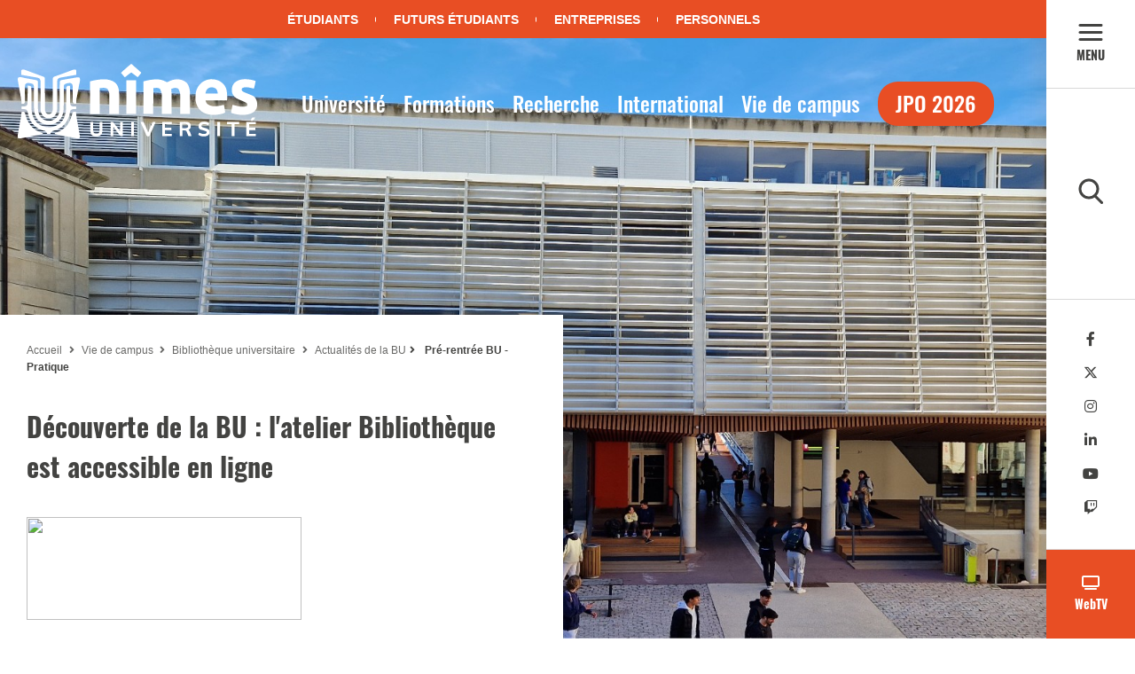

--- FILE ---
content_type: text/html; charset=UTF-8
request_url: https://www.unimes.fr/fr/vie-de-campus/bibliotheque/actualites-de-la-bu-2/pre-rentree-bu-pratique.html
body_size: 17430
content:

<!DOCTYPE html>
<html xmlns="http://www.w3.org/1999/xhtml" xml:lang="fr" lang="fr"><head><meta http-equiv="Content-Type" content="text/html; charset=UTF-8" /><meta http-equiv="X-UA-Compatible" content="IE=9" /><meta content="Ametys CMS Open source (http://www.ametys.org)" name="generator" /><link href="/favicon.ico" type="image/x-icon" rel="icon" /><link href="/favicon.ico" type="image/x-icon" rel="shortcut icon" /><meta content="IE=9" http-equiv="X-UA-Compatible" /><meta content="width=device-width, initial-scale=1" name="viewport" /><title>Pr&eacute;-rentr&eacute;e BU - Pratique - N&icirc;mes Universit&eacute;</title><meta content="Ametys V3" name="author" /><meta content="Ametys V3" name="copyright" /><meta content="fr" name="language" /><meta content="15 days" name="revisit-after" /><meta content="D&eacute;couverte de la BU : l&#039;atelier Biblioth&egrave;que est accessible en ligne" name="DC.title" /><meta content="fbarre#utilisateurs" name="DC.contributor" /><meta content="2023-09-06" name="DC.date" /><meta content="Text" name="DC.type" /><meta content="text/html" name="DC.format" /><meta content="defaultWebContent://a2a882e2-7586-4992-ad75-1161e67c8ef3" name="DC.identifier" /><meta content="fr" name="DC.language" /><meta content="fr" name="DC.coverage" /><!----><link href="/_plugins/web/w2/fr/filter/events/rss.xml" title="Flux RSS des actualit&eacute;s du site Ametys, CMS Java Open Source" type="application/rss+xml" rel="alternate" /><link href="/_plugins/web/w2/fr/filter/org.ametys.web.article.RSS/rss.xml" title="Flux RSS des articles du site Ametys, CMS Java Open Source" type="application/rss+xml" rel="alternate" /><noscript><div><img alt="" style="border:0" src="http://stats.unimes.fr//piwik.php?idsite=1&amp;rec=1" /></div></noscript><link href="/plugins/cms/dublincore/content.rdf?contentId=defaultWebContent://a2a882e2-7586-4992-ad75-1161e67c8ef3" rel="meta" /><link href="/plugins/cms/dublincore/content.rdf?contentId=defaultWebContent://968b3155-00c8-4de4-9834-6268cb29b28e" rel="meta" /><link href="/plugins/cms/dublincore/content.rdf?contentId=defaultWebContent://731b2d52-a900-4530-8858-dc3ab6db66ba" rel="meta" /><link href="/plugins/cms/dublincore/content.rdf?contentId=defaultSharedContent://814c069d-6c01-4a99-a8ef-4db8512b5cdd" rel="meta" /><link href="/plugins/cms/dublincore/content.rdf?contentId=defaultWebContent://a7d2966b-28d6-4583-9e3e-d80f6a213f71" rel="meta" /><link type="text/css" rel="stylesheet" href="/_plugins/web/resources-minimized/LTExOTc0NzE0NzI.css" media="print,screen" /><link type="text/css" rel="stylesheet" href="/_plugins/web/resources-minimized/LTE2NjU0ODMzMzY.css" media="screen" /><link type="text/css" rel="stylesheet" href="/_plugins/web/resources-minimized/LTUyMTcxNzUxNA.css" media="print,screen" /><link type="text/css" rel="stylesheet" href="/_plugins/web/resources-minimized/LTEzMjQ4NjE.css" /><link referrerpolicy="no-referrer" crossorigin="anonymous" integrity="sha512-z3gLpd7yknf1YoNbCzqRKc4qyor8gaKU1qmn+CShxbuBusANI9QpRohGBreCFkKxLhei6S9CQXFEbbKuqLg0DA==" href="https://cdnjs.cloudflare.com/ajax/libs/font-awesome/6.4.2/css/all.min.css" rel="stylesheet" /><link type="text/css" rel="stylesheet" href="/_plugins/web/resources-minimized/LTEyODE0MjYxODc.css" /><script type="text/javascript" src="/_plugins/web/resources-minimized/MTcwMDk3MjU4OQ.js"></script><script type="text/javascript"><!--

              	$j = jQuery.noConflict();
		
// --></script><script type="text/javascript" src="/_plugins/web/resources-minimized/LTE3ODk1MTQzNDM.js"></script><script type="text/javascript"><!--

            ametysUser = null;
            
            var _ametysUserCallbacks = [];
            var _ametysUserRunning = false;
            
            var _fillUserInputs = function(id, field, callback)
            {
                if (this[field])
                {
                    var input = document.getElementById(id);
                    if (!input.value)
                    {
                        input.value = this[field];
                        if (typeof callback == "function")
                        {
                           callback(id, input, this[field]);
                        }
                    }
                }
            }
            
                  
            
            function getAmetysUser(callback)
            {
                if (ametysUser && typeof(callback) == "function")
                {
                    callback(ametysUser);
                }
                else
                {
                    if (typeof(callback) == "function")
                    {
                        _ametysUserCallbacks.push(callback);
                    }
                    
                    if (!_ametysUserRunning)
                    {
                        _ametysUserRunning = true;
                        
                        $j.ajax({
                            url: "/_plugins/web/current-user",
                            dataType: "json",
                            error: function(result, status, error) {
    		    				console.log(error);
                                ametysUser = null;
                                _ametysUserRunning = false;
    		    			},
                            success: function(user) {
                                ametysUser = user;
                                
                                if (ametysUser)
                                {
                                    ametysUser.fill = _fillUserInputs;
                                }
                                
                                for (var i=0; i < _ametysUserCallbacks.length; i++)
                                {
                                    try 
                                    {
                                        _ametysUserCallbacks[i](ametysUser);
                                    } 
                                    catch(e) 
                                    {
                                        console.error("Failed to invoked callback function " + _ametysUserCallbacks[i].name + ":", e);
                                    }
                                }
                                
                                _ametysUserRunning = false;
                            }
                        });
                    }
                }
            }
        
// --></script><script type="text/javascript"><!--

           ametysCookieConsentListener = [];
            
           
                function ametysCallCookieConsentListener(accept)
                {
                    for (var i = 0; i < ametysCookieConsentListener.length; i++)
                    {
                       ametysCookieConsentListener[i].apply(window, [accept]);
                    }
                }

                
// --></script><script type="text/javascript" src="/_plugins/web/resources-minimized/LTE4MjkzODU4MzQ.js"></script><script type="text/javascript"><!--

	        $j = jQuery.noConflict();
	    
// --></script><script type="text/javascript"><!--

	        $j(document).ready(function () {
	            $j("form select, form .select select").selectmenu();
	            $j("form .date input").datepicker({
	                showOn: "button",
	                buttonImageOnly: true,
	                buttonImage: '/skins/Univ-Nimes-v2/resources/templates/common/img/icon/calendar.svg',
	            });
	        });
	    
// --></script><script type="text/javascript" src="/_plugins/web/resources-minimized/MTI0ODMzNTc3Mg.js"></script><script type="text/javascript"><!--

	        ametysUser = null;
	    
// --></script><script type="text/javascript"><!--

	        ametysCookieConsentListener = [];
	
	        function ametysCallCookieConsentListener(accept) {
	            for (var i = 0; i < ametysCookieConsentListener.length; i++) {
	                ametysCookieConsentListener[i].apply(window, [accept]);
	            }
	        }
	
	        var ametysCookieExpireDay = 390;
	
	        function ametysRefuseCookieConsent() {
	            $j.cookie("ametysHasConsent", false, {
	                expires: ametysCookieExpireDay,
	                path: "" || "/",
	            });
	
	            ametysCallCookieConsentListener(false);
	            ametysHideInformCookieConsent();
	        }
	
	        function ametysAcceptCookieConsent() {
	            $j.cookie("ametysHasConsent", true, {
	                expires: ametysCookieExpireDay,
	                path: "" || "/",
	            });
	
	            ametysHideInformCookieConsent();
	        }
	
	        function ametysHideInformCookieConsent() {
	            $j("#cookie-banner").hide();
	        }
	    
// --></script><script type="text/javascript" src="/_plugins/web/resources-minimized/LTQ5MzgzMTAzMA.js"></script><script type="text/javascript"><!--

          $j(document).on('ready', function () {
            // initialization of popups
            $.HSCore.components.HSPopup.init('.js-fancybox', {
              transitionEffect: false
            });
          });
        
// --></script><script type="text/javascript" src="/_plugins/web/resources-minimized/LTQwMzE2ODI2Ng.js"></script><script type="text/javascript"><!--

			$j().ready(function() { $j("#search-field-16645835456347868").placeholder(); });
		
// --></script><script type="text/javascript"><!--

            $j().ready(function()
            {
                var hlRegexp = new RegExp('[\?\&]search-keywords=([^\?\&#;]+)', 'i');
                var result = hlRegexp.exec(location.search);
                if (result != null && result.length > 1)
                {
                    var keywords = result[1].split(',');
                    for (var x = 0; x < keywords.length; x++)
                    {
                        if (keywords[x] != '')
                        {
                        
                            $j('#ametys-cms-zone-default').highlight($j.trim(decodeURIComponent(keywords[x])));
                        
                            $j('#ametys-cms-zone-bottom').highlight($j.trim(decodeURIComponent(keywords[x])));
                        
                            $j('#ametys-cms-zone-right').highlight($j.trim(decodeURIComponent(keywords[x])));
                         
                        }
                    }
                }
            });
        
// --></script><script type="text/javascript"><!--

			      var _paq = _paq || [];
			      
			      ametysCookieConsentListener.push(function(accept) {
                    if (accept)
                    {
                        _paq.push(["setDocumentTitle", document.domain + "/" + document.title]);
                        _paq.push(['setConsentGiven']);
	                  (function() {
	                    var u=(("https:" == document.location.protocol) ? "https://" : "http://") + "stats.unimes.fr//";
	                    _paq.push(["setTrackerUrl", u+"piwik.php"]);
	                    
	                    var searchTracking = false;
	                    
	                        var searchKeyword = "";
	                        if (searchKeyword != '')
	                        {
	                            // Internal search tracking on a search result page
	                            _paq.push(["trackSiteSearch", searchKeyword, false, false]);
	                            searchTracking = true;
	                        }
	                    
	                    
	                    if (!searchTracking)
	                    {
	                        _paq.push(["trackPageView"]);
	                    }
	                    _paq.push(["enableLinkTracking"]);
	                    _paq.push(["setSiteId", "1"]);
	                    var d=document, g=d.createElement("script"), s=d.getElementsByTagName("script")[0]; g.type="text/javascript";
	                    g.defer=true; g.async=true; g.src=u+"piwik.js"; s.parentNode.insertBefore(g,s);
	                  })();
	                    }
	                    else
	                    {
	                        _paq.push(['forgetConsentGiven']);
	                    }
	                });
			      
			
// --></script></head><body><a name="search"></a><nav class="searchSidebar"><div class="searchSidebar__container"><div class="menu__container__logo"><a href="/fr/index.html"><img alt="Logo unimes" src="/skins/Univ-Nimes-v2/resources/templates/common/img/images/logo-unimes.svg" /></a></div><div class="searchSidebar__container__section"><form action="/fr/moteur-de-recherche.html" class="searchSidebar__container__section__form search-form" method="post"><div><label for="search-field-16645835456347868" class="label">Que recherchez-vous ?</label><form method="post" action="/fr/moteur-de-recherche.html"><input title="Saisissez le mots-clefs pour lancer la recherche" placeholder="Que recherchez-vous ?" id="search-field-16645835456347868" name="user.input.criterion.common$titleorwording$textfield$1" class="input-text" type="text" /><input name="submit-form" type="hidden" /></form></div></form></div></div></nav><nav class="menu"><div class="menu__container"><div class="menu__container__logo"><a href="/fr/index.html"><img alt="Logo unimes" src="/skins/Univ-Nimes-v2/resources/templates/common/img/images/logo-unimes.svg" /></a></div><a name="menu"></a><div class="menu__container__section"><ul class="menu__container__section__links"><li class="menu__container__section__links__title "><a href="/fr/universite.html">Universit&eacute;</a></li><li class="menu__container__section__links__link"><a href="/fr/universite/mot-du-president.html">Mot du Pr&eacute;sident<img src="/skins/Univ-Nimes-v2/resources/templates/common/img/icon/arrow-right.svg" style="margin-right: 5px;" /></a></li><li class="menu__container__section__links__link"><a href="/fr/universite/epe-nimes-universite.html">EPE N&icirc;mes Universit&eacute;<img src="/skins/Univ-Nimes-v2/resources/templates/common/img/icon/arrow-right.svg" style="margin-right: 5px;" /></a></li><li class="menu__container__section__links__link"><a href="/fr/universite/l_organisation.html" class="has-submenu">Organisation<img src="/skins/Univ-Nimes-v2/resources/templates/common/img/icon/arrow-right.svg" style="margin-right: 5px;" /></a><ul class="first-submenu"><li class="menu__container__section__links__link"><a href="/fr/universite/l_organisation/organigramme.html">Organigramme<img src="/skins/Univ-Nimes-v2/resources/templates/common/img/icon/arrow-right.svg" style="margin-right: 5px;" /></a><ul></ul></li><li class="menu__container__section__links__link"><a href="/fr/universite/l_organisation/les_conseils.html" class="has-submenu ">Conseils et commissions<img src="/skins/Univ-Nimes-v2/resources/templates/common/img/icon/arrow-right.svg" style="margin-right: 5px;" /></a><ul><li class="menu__container__section__links__link"><a href="/fr/universite/l_organisation/les_conseils/hygiene_et_securite.html" class="has-submenu ">Hygi&egrave;ne et S&eacute;curit&eacute;<img src="/skins/Univ-Nimes-v2/resources/templates/common/img/icon/arrow-right.svg" style="margin-right: 5px;" /></a><ul><li class="menu__container__section__links__link"><a href="/fr/universite/l_organisation/les_conseils/hygiene_et_securite/securite-vigipirate.html">S&eacute;curit&eacute; / Vigipirate<img src="/skins/Univ-Nimes-v2/resources/templates/common/img/icon/arrow-right.svg" style="margin-right: 5px;" /></a><ul></ul></li></ul></li><li class="menu__container__section__links__link"><a href="/fr/universite/l_organisation/les_conseils/comite-d-ethique-et-de-deontologie.html">Comit&eacute; d&#039;&eacute;thique et de d&eacute;ontologie<img src="/skins/Univ-Nimes-v2/resources/templates/common/img/icon/arrow-right.svg" style="margin-right: 5px;" /></a><ul></ul></li><li class="menu__container__section__links__link"><a href="/fr/universite/l_organisation/les_conseils/conseil-d-administration-1.html" class="has-submenu ">Conseil de la formation<img src="/skins/Univ-Nimes-v2/resources/templates/common/img/icon/arrow-right.svg" style="margin-right: 5px;" /></a><ul><li class="menu__container__section__links__link"><a href="/fr/universite/l_organisation/les_conseils/conseil-d-administration-1/membres-du-conseil-d-administration-1.html">Composition du Conseil de la formation<img src="/skins/Univ-Nimes-v2/resources/templates/common/img/icon/arrow-right.svg" style="margin-right: 5px;" /></a><ul></ul></li><li class="menu__container__section__links__link"><a href="/fr/universite/l_organisation/les_conseils/conseil-d-administration-1/membres-du-conseil-d-administration.html">membres du Conseil de la formation<img src="/skins/Univ-Nimes-v2/resources/templates/common/img/icon/arrow-right.svg" style="margin-right: 5px;" /></a><ul></ul></li></ul></li></ul></li><li class="menu__container__section__links__link"><a href="/fr/universite/l_organisation/composantes-de-formations.html">Composantes de formations<img src="/skins/Univ-Nimes-v2/resources/templates/common/img/icon/arrow-right.svg" style="margin-right: 5px;" /></a><ul></ul></li><li class="menu__container__section__links__link"><a href="/fr/universite/l_organisation/cooperation-inter-universitaire.html" class="has-submenu ">Coop&eacute;ration inter-universitaire<img src="/skins/Univ-Nimes-v2/resources/templates/common/img/icon/arrow-right.svg" style="margin-right: 5px;" /></a><ul><li class="menu__container__section__links__link"><a href="/fr/universite/l_organisation/cooperation-inter-universitaire/maillage-territorial-villes-universitaires-d-equilibre-d-occitanie-est.html">Maillage Territorial - Villes universitaires d&#039;&eacute;quilibre d&#039;Occitanie Est<img src="/skins/Univ-Nimes-v2/resources/templates/common/img/icon/arrow-right.svg" style="margin-right: 5px;" /></a><ul></ul></li></ul></li><li class="menu__container__section__links__link"><a href="/fr/universite/l_organisation/elections-partielles-2025-aux-conseils-de-l-epe.html" class="has-submenu ">Elections partielles 2025 aux conseils de l&#039;EPE <img src="/skins/Univ-Nimes-v2/resources/templates/common/img/icon/arrow-right.svg" style="margin-right: 5px;" /></a><ul><li class="menu__container__section__links__link"><a href="/fr/universite/l_organisation/elections-partielles-2025-aux-conseils-de-l-epe/informations-essentielles.html">1 - Informations essentielles<img src="/skins/Univ-Nimes-v2/resources/templates/common/img/icon/arrow-right.svg" style="margin-right: 5px;" /></a><ul></ul></li><li class="menu__container__section__links__link"><a href="/fr/universite/l_organisation/elections-partielles-2025-aux-conseils-de-l-epe/listes-electorales-de-l-epe.html">3. Listes &eacute;lectorales<img src="/skins/Univ-Nimes-v2/resources/templates/common/img/icon/arrow-right.svg" style="margin-right: 5px;" /></a><ul></ul></li><li class="menu__container__section__links__link"><a href="/fr/universite/l_organisation/elections-partielles-2025-aux-conseils-de-l-epe/candidatures-et-professions-de-foi.html" class="has-submenu ">2. Candidatures et professions de foi<img src="/skins/Univ-Nimes-v2/resources/templates/common/img/icon/arrow-right.svg" style="margin-right: 5px;" /></a><ul><li class="menu__container__section__links__link"><a href="/fr/universite/l_organisation/elections-partielles-2025-aux-conseils-de-l-epe/candidatures-et-professions-de-foi/conseils-de-facultes.html">Conseils de Facult&eacute;s<img src="/skins/Univ-Nimes-v2/resources/templates/common/img/icon/arrow-right.svg" style="margin-right: 5px;" /></a><ul></ul></li></ul></li><li class="menu__container__section__links__link"><a href="/fr/universite/l_organisation/elections-partielles-2025-aux-conseils-de-l-epe/resultats-des-elections-de-l-epe.html">4. R&eacute;sultats des &eacute;lections de l&#039;EPE<img src="/skins/Univ-Nimes-v2/resources/templates/common/img/icon/arrow-right.svg" style="margin-right: 5px;" /></a><ul></ul></li><li class="menu__container__section__links__link"><a href="/fr/universite/l_organisation/elections-partielles-2025-aux-conseils-de-l-epe/elections-candidatez-avant-le-24-mars.html">Elections : candidatez avant le 24 mars<img src="/skins/Univ-Nimes-v2/resources/templates/common/img/icon/arrow-right.svg" style="margin-right: 5px;" /></a><ul></ul></li></ul></li><li class="menu__container__section__links__link"><a href="/fr/universite/l_organisation/election-des-representants-etudiants-au-cneser-du-02-au-06-juin-2025.html" class="has-submenu ">Election des repr&eacute;sentants &eacute;tudiants au CNESER<img src="/skins/Univ-Nimes-v2/resources/templates/common/img/icon/arrow-right.svg" style="margin-right: 5px;" /></a><ul><li class="menu__container__section__links__link"><a href="/fr/universite/l_organisation/election-des-representants-etudiants-au-cneser-du-02-au-06-juin-2025/informations-essentielles.html">1 - Informations essentielles<img src="/skins/Univ-Nimes-v2/resources/templates/common/img/icon/arrow-right.svg" style="margin-right: 5px;" /></a><ul></ul></li><li class="menu__container__section__links__link"><a href="/fr/universite/l_organisation/election-des-representants-etudiants-au-cneser-du-02-au-06-juin-2025/listes-electorales-de-l-epe.html">2. Listes &eacute;lectorales<img src="/skins/Univ-Nimes-v2/resources/templates/common/img/icon/arrow-right.svg" style="margin-right: 5px;" /></a><ul></ul></li><li class="menu__container__section__links__link"><a href="/fr/universite/l_organisation/election-des-representants-etudiants-au-cneser-du-02-au-06-juin-2025/candidatures-et-professions-de-foi.html">3. Candidatures et professions de foi<img src="/skins/Univ-Nimes-v2/resources/templates/common/img/icon/arrow-right.svg" style="margin-right: 5px;" /></a><ul></ul></li><li class="menu__container__section__links__link"><a href="/fr/universite/l_organisation/election-des-representants-etudiants-au-cneser-du-02-au-06-juin-2025/resultats-des-elections-de-l-epe.html">4. R&eacute;sultats des &eacute;lections<img src="/skins/Univ-Nimes-v2/resources/templates/common/img/icon/arrow-right.svg" style="margin-right: 5px;" /></a><ul></ul></li></ul></li></ul></li><li class="menu__container__section__links__link"><a href="/fr/universite/projets-d-etablissement.html" class="has-submenu">Projets d&#039;&eacute;tablissement<img src="/skins/Univ-Nimes-v2/resources/templates/common/img/icon/arrow-right.svg" style="margin-right: 5px;" /></a><ul class="first-submenu"><li class="menu__container__section__links__link"><a href="/fr/universite/projets-d-etablissement/pia-excellences-gardener.html" class="has-submenu ">PIA ExcellencES GARDENER<img src="/skins/Univ-Nimes-v2/resources/templates/common/img/icon/arrow-right.svg" style="margin-right: 5px;" /></a><ul><li class="menu__container__section__links__link"><a href="/fr/universite/projets-d-etablissement/pia-excellences-gardener/la-discovery-machine-se-met-en-route.html">La Discovery machine se met en route <img src="/skins/Univ-Nimes-v2/resources/templates/common/img/icon/arrow-right.svg" style="margin-right: 5px;" /></a><ul></ul></li></ul></li><li class="menu__container__section__links__link"><a href="/fr/universite/projets-d-etablissement/projet-demoes.html" class="has-submenu ">Projet DemoES<img src="/skins/Univ-Nimes-v2/resources/templates/common/img/icon/arrow-right.svg" style="margin-right: 5px;" /></a><ul><li class="menu__container__section__links__link"><a href="/fr/universite/projets-d-etablissement/projet-demoes/projet-promethee.html" class="has-submenu ">Projet Prom&eacute;th&eacute;e<img src="/skins/Univ-Nimes-v2/resources/templates/common/img/icon/arrow-right.svg" style="margin-right: 5px;" /></a><ul><li class="menu__container__section__links__link"><a href="/fr/universite/projets-d-etablissement/projet-demoes/projet-promethee/actions.html">Actions<img src="/skins/Univ-Nimes-v2/resources/templates/common/img/icon/arrow-right.svg" style="margin-right: 5px;" /></a><ul></ul></li><li class="menu__container__section__links__link"><a href="/fr/universite/projets-d-etablissement/projet-demoes/projet-promethee/equipe.html">Equipe<img src="/skins/Univ-Nimes-v2/resources/templates/common/img/icon/arrow-right.svg" style="margin-right: 5px;" /></a><ul></ul></li><li class="menu__container__section__links__link"><a href="/fr/universite/projets-d-etablissement/projet-demoes/projet-promethee/ressources-et-outils.html">Ressources et outils<img src="/skins/Univ-Nimes-v2/resources/templates/common/img/icon/arrow-right.svg" style="margin-right: 5px;" /></a><ul></ul></li></ul></li><li class="menu__container__section__links__link"><a href="/fr/universite/projets-d-etablissement/projet-demoes/visites-virtuelles-a-360.html">Visites virtuelles &agrave; 360&deg;<img src="/skins/Univ-Nimes-v2/resources/templates/common/img/icon/arrow-right.svg" style="margin-right: 5px;" /></a><ul></ul></li><li class="menu__container__section__links__link"><a href="/fr/universite/projets-d-etablissement/projet-demoes/formation-continue-des-universites-en-ligne.html">Formation continue des universit&eacute;s en ligne<img src="/skins/Univ-Nimes-v2/resources/templates/common/img/icon/arrow-right.svg" style="margin-right: 5px;" /></a><ul></ul></li><li class="menu__container__section__links__link"><a href="/fr/universite/projets-d-etablissement/projet-demoes/on-vous-rappellera.html" class="has-submenu ">On vous rappellera<img src="/skins/Univ-Nimes-v2/resources/templates/common/img/icon/arrow-right.svg" style="margin-right: 5px;" /></a><ul><li class="menu__container__section__links__link"><a href="/fr/universite/projets-d-etablissement/projet-demoes/on-vous-rappellera/on-vous-rappellera-pret-a-decrocher-l-emploi-de-vos-reves.html">On vous rappellera : pr&ecirc;t &agrave; d&eacute;crocher l&#039;emploi de vos r&ecirc;ves?<img src="/skins/Univ-Nimes-v2/resources/templates/common/img/icon/arrow-right.svg" style="margin-right: 5px;" /></a><ul></ul></li><li class="menu__container__section__links__link"><a href="/fr/universite/projets-d-etablissement/projet-demoes/on-vous-rappellera/on-vous-rappellera-evenement-de-lancement.html">On vous rappellera : &eacute;v&egrave;nement de lancement<img src="/skins/Univ-Nimes-v2/resources/templates/common/img/icon/arrow-right.svg" style="margin-right: 5px;" /></a><ul></ul></li></ul></li><li class="menu__container__section__links__link"><a href="/fr/universite/projets-d-etablissement/projet-demoes/salle-d-enseignement-en-realite-virtuelle.html">Salle d&#039;enseignement en R&eacute;alit&eacute; Virtuelle<img src="/skins/Univ-Nimes-v2/resources/templates/common/img/icon/arrow-right.svg" style="margin-right: 5px;" /></a><ul></ul></li><li class="menu__container__section__links__link"><a href="/fr/universite/projets-d-etablissement/projet-demoes/showroom-technologies-numeriques.html">Showroom technologies num&eacute;riques <img src="/skins/Univ-Nimes-v2/resources/templates/common/img/icon/arrow-right.svg" style="margin-right: 5px;" /></a><ul></ul></li></ul></li><li class="menu__container__section__links__link"><a href="/fr/universite/projets-d-etablissement/projets-immobiliers.html" class="has-submenu ">Projets immobiliers<img src="/skins/Univ-Nimes-v2/resources/templates/common/img/icon/arrow-right.svg" style="margin-right: 5px;" /></a><ul><li class="menu__container__section__links__link"><a href="/fr/universite/projets-d-etablissement/projets-immobiliers/extension-du-campus-du-site-vauban.html">Extension du campus du site Vauban<img src="/skins/Univ-Nimes-v2/resources/templates/common/img/icon/arrow-right.svg" style="margin-right: 5px;" /></a><ul></ul></li><li class="menu__container__section__links__link"><a href="/fr/universite/projets-d-etablissement/projets-immobiliers/renovation-extension-du-site-hoche.html" class="has-submenu ">R&eacute;novation-extension du site Hoche<img src="/skins/Univ-Nimes-v2/resources/templates/common/img/icon/arrow-right.svg" style="margin-right: 5px;" /></a><ul><li class="menu__container__section__links__link"><a href="/fr/universite/projets-d-etablissement/projets-immobiliers/renovation-extension-du-site-hoche/pose-du-dome-site-hoche.html">Pose du d&ocirc;me site Hoche<img src="/skins/Univ-Nimes-v2/resources/templates/common/img/icon/arrow-right.svg" style="margin-right: 5px;" /></a><ul></ul></li></ul></li><li class="menu__container__section__links__link"><a href="/fr/universite/projets-d-etablissement/projets-immobiliers/plan-de-relance-a-unimes.html">Plan de relance &agrave; UN&Icirc;MES<img src="/skins/Univ-Nimes-v2/resources/templates/common/img/icon/arrow-right.svg" style="margin-right: 5px;" /></a><ul></ul></li></ul></li><li class="menu__container__section__links__link"><a href="/fr/universite/projets-d-etablissement/maison-sport-sante-universitaire.html">Maison Sport-Sant&eacute; Universitaire<img src="/skins/Univ-Nimes-v2/resources/templates/common/img/icon/arrow-right.svg" style="margin-right: 5px;" /></a><ul></ul></li></ul></li><li class="menu__container__section__links__link"><a href="/fr/universite/sites-et-campus-unimes.html" class="has-submenu">Sites et Campus Un&icirc;mes<img src="/skins/Univ-Nimes-v2/resources/templates/common/img/icon/arrow-right.svg" style="margin-right: 5px;" /></a><ul class="first-submenu"><li class="menu__container__section__links__link"><a href="/fr/universite/sites-et-campus-unimes/site-vauban.html">Site Vauban<img src="/skins/Univ-Nimes-v2/resources/templates/common/img/icon/arrow-right.svg" style="margin-right: 5px;" /></a><ul></ul></li><li class="menu__container__section__links__link"><a href="/fr/universite/sites-et-campus-unimes/site-des-carmes.html">Site des Carmes<img src="/skins/Univ-Nimes-v2/resources/templates/common/img/icon/arrow-right.svg" style="margin-right: 5px;" /></a><ul></ul></li><li class="menu__container__section__links__link"><a href="/fr/universite/sites-et-campus-unimes/site-hoche.html">Site Hoche<img src="/skins/Univ-Nimes-v2/resources/templates/common/img/icon/arrow-right.svg" style="margin-right: 5px;" /></a><ul></ul></li><li class="menu__container__section__links__link"><a href="/fr/universite/sites-et-campus-unimes/campus-de-mende.html">Campus de Mende<img src="/skins/Univ-Nimes-v2/resources/templates/common/img/icon/arrow-right.svg" style="margin-right: 5px;" /></a><ul></ul></li></ul></li><li class="menu__container__section__links__link"><a href="/fr/universite/fondation.html" class="has-submenu">Fondation Un&icirc;mes Universit&eacute;<img src="/skins/Univ-Nimes-v2/resources/templates/common/img/icon/arrow-right.svg" style="margin-right: 5px;" /></a><ul class="first-submenu"><li class="menu__container__section__links__link"><a href="/fr/universite/fondation/gouvernance-et-organisation.html">Gouvernance et organisation<img src="/skins/Univ-Nimes-v2/resources/templates/common/img/icon/arrow-right.svg" style="margin-right: 5px;" /></a><ul></ul></li><li class="menu__container__section__links__link"><a href="/fr/universite/fondation/mecenes-et-partenaires.html">M&eacute;c&egrave;nes et partenaires<img src="/skins/Univ-Nimes-v2/resources/templates/common/img/icon/arrow-right.svg" style="margin-right: 5px;" /></a><ul></ul></li></ul></li><li class="menu__container__section__links__link"><a href="/fr/universite/partenaires.html">Partenaires<img src="/skins/Univ-Nimes-v2/resources/templates/common/img/icon/arrow-right.svg" style="margin-right: 5px;" /></a></li><li class="menu__container__section__links__link"><a href="/fr/universite/egalite-et-lutte-contre-les-discriminations.html">Egalit&eacute;, diversit&eacute; et inclusion<img src="/skins/Univ-Nimes-v2/resources/templates/common/img/icon/arrow-right.svg" style="margin-right: 5px;" /></a></li></ul><ul class="menu__container__section__links"><li class="menu__container__section__links__title "><a href="/fr/formations.html">Formations</a></li><li class="menu__container__section__links__link"><a href="/fr/formations/catalogue.html" class="has-submenu">Catalogue<img src="/skins/Univ-Nimes-v2/resources/templates/common/img/icon/arrow-right.svg" style="margin-right: 5px;" /></a><ul class="first-submenu"><li class="menu__container__section__links__link"><a href="/fr/formations/catalogue/recherche.html">Recherche<img src="/skins/Univ-Nimes-v2/resources/templates/common/img/icon/arrow-right.svg" style="margin-right: 5px;" /></a><ul></ul></li><li class="menu__container__section__links__link"><a href="/fr/formations/catalogue/doctorat-lmd.html">Doctorat (LMD)<img src="/skins/Univ-Nimes-v2/resources/templates/common/img/icon/arrow-right.svg" style="margin-right: 5px;" /></a><ul></ul></li><li class="menu__container__section__links__link"><a href="/fr/formations/catalogue/departement-droit-eco-gestion-1.html">Droit, &eacute;conomie et gestion<img src="/skins/Univ-Nimes-v2/resources/templates/common/img/icon/arrow-right.svg" style="margin-right: 5px;" /></a><ul></ul></li><li class="menu__container__section__links__link"><a href="/fr/formations/catalogue/lettres-langues-et-histoire.html">Lettres, Langues et Histoire<img src="/skins/Univ-Nimes-v2/resources/templates/common/img/icon/arrow-right.svg" style="margin-right: 5px;" /></a><ul></ul></li><li class="menu__container__section__links__link"><a href="/fr/formations/catalogue/sciences.html">Sciences <img src="/skins/Univ-Nimes-v2/resources/templates/common/img/icon/arrow-right.svg" style="margin-right: 5px;" /></a><ul></ul></li><li class="menu__container__section__links__link"><a href="/fr/formations/catalogue/staps-et-psychologie.html">STAPS et  Psychologie<img src="/skins/Univ-Nimes-v2/resources/templates/common/img/icon/arrow-right.svg" style="margin-right: 5px;" /></a><ul></ul></li><li class="menu__container__section__links__link"><a href="/fr/formations/catalogue/catalogue_de_formation.html">Catalogue de formation<img src="/skins/Univ-Nimes-v2/resources/templates/common/img/icon/arrow-right.svg" style="margin-right: 5px;" /></a><ul></ul></li><li class="menu__container__section__links__link"><a href="/fr/formations/catalogue/design.html">Design<img src="/skins/Univ-Nimes-v2/resources/templates/common/img/icon/arrow-right.svg" style="margin-right: 5px;" /></a><ul></ul></li></ul></li><li class="menu__container__section__links__link"><a href="/fr/formations/inscriptions.html" class="has-submenu">Candidatures et inscriptions<img src="/skins/Univ-Nimes-v2/resources/templates/common/img/icon/arrow-right.svg" style="margin-right: 5px;" /></a><ul class="first-submenu"><li class="menu__container__section__links__link"><a href="/fr/formations/inscriptions/candidatures.html">Candidatures<img src="/skins/Univ-Nimes-v2/resources/templates/common/img/icon/arrow-right.svg" style="margin-right: 5px;" /></a><ul></ul></li><li class="menu__container__section__links__link"><a href="/fr/formations/inscriptions/inscriptions.html">Inscriptions<img src="/skins/Univ-Nimes-v2/resources/templates/common/img/icon/arrow-right.svg" style="margin-right: 5px;" /></a><ul></ul></li></ul></li><li class="menu__container__section__links__link"><a href="/fr/formations/etudes-et-scolarite.html" class="has-submenu">Etudes et scolarit&eacute;<img src="/skins/Univ-Nimes-v2/resources/templates/common/img/icon/arrow-right.svg" style="margin-right: 5px;" /></a><ul class="first-submenu"><li class="menu__container__section__links__link"><a href="/fr/formations/etudes-et-scolarite/se-former-et-reussir.html">Se former et r&eacute;ussir<img src="/skins/Univ-Nimes-v2/resources/templates/common/img/icon/arrow-right.svg" style="margin-right: 5px;" /></a><ul></ul></li><li class="menu__container__section__links__link"><a href="/fr/formations/etudes-et-scolarite/aide-a-la-reussite.html" class="has-submenu ">Aide &agrave; la r&eacute;ussite<img src="/skins/Univ-Nimes-v2/resources/templates/common/img/icon/arrow-right.svg" style="margin-right: 5px;" /></a><ul><li class="menu__container__section__links__link"><a href="/fr/formations/etudes-et-scolarite/aide-a-la-reussite/les-mardis-de-la-reussite.html" class="has-submenu ">Les Mardis de la R&eacute;ussite<img src="/skins/Univ-Nimes-v2/resources/templates/common/img/icon/arrow-right.svg" style="margin-right: 5px;" /></a><ul><li class="menu__container__section__links__link"><a href="/fr/formations/etudes-et-scolarite/aide-a-la-reussite/les-mardis-de-la-reussite/reussite-ou-reussites-universitaires.html">R&eacute;ussite ou r&eacute;ussites universitaires?<img src="/skins/Univ-Nimes-v2/resources/templates/common/img/icon/arrow-right.svg" style="margin-right: 5px;" /></a><ul></ul></li><li class="menu__container__section__links__link"><a href="/fr/formations/etudes-et-scolarite/aide-a-la-reussite/les-mardis-de-la-reussite/mardis-de-la-reussite-apports-de-la-conception-universelle-de-l-apprentissage.html">Mardis de la r&eacute;ussite : apports de la conception universelle de l&#039;apprentissage<img src="/skins/Univ-Nimes-v2/resources/templates/common/img/icon/arrow-right.svg" style="margin-right: 5px;" /></a><ul></ul></li><li class="menu__container__section__links__link"><a href="/fr/formations/etudes-et-scolarite/aide-a-la-reussite/les-mardis-de-la-reussite/mardis-de-la-reussite-differencier-les-ressources-exercices-pour-faciliter-les-apprentissages-1.html">Mardis de la r&eacute;ussite : Diff&eacute;rencier les ressources/exercices pour faciliter les apprentissages.<img src="/skins/Univ-Nimes-v2/resources/templates/common/img/icon/arrow-right.svg" style="margin-right: 5px;" /></a><ul></ul></li><li class="menu__container__section__links__link"><a href="/fr/formations/etudes-et-scolarite/aide-a-la-reussite/les-mardis-de-la-reussite/mardis-de-la-reussite-ressources-pedagogiques-numeriques-profils-d-utilisation-et-reussite-etudiante.html">Mardis de la r&eacute;ussite : Ressources p&eacute;dagogiques num&eacute;riques, profils d&#039;utilisation et r&eacute;ussite &eacute;tudiante.<img src="/skins/Univ-Nimes-v2/resources/templates/common/img/icon/arrow-right.svg" style="margin-right: 5px;" /></a><ul></ul></li><li class="menu__container__section__links__link"><a href="/fr/formations/etudes-et-scolarite/aide-a-la-reussite/les-mardis-de-la-reussite/mardis-de-la-reussite-la-fonctionnalisation-des-connaissances-consequences-sur-leurs-construction-organisation-et-mobilisation.html">Mardis de la r&eacute;ussite : La fonctionnalisation des connaissances : cons&eacute;quences sur leurs construction, organisation et mobilisation<img src="/skins/Univ-Nimes-v2/resources/templates/common/img/icon/arrow-right.svg" style="margin-right: 5px;" /></a><ul></ul></li></ul></li></ul></li><li class="menu__container__section__links__link"><a href="/fr/formations/etudes-et-scolarite/amenagement-d-etudes.html" class="has-submenu ">Am&eacute;nagements d&#039;&eacute;tudes<img src="/skins/Univ-Nimes-v2/resources/templates/common/img/icon/arrow-right.svg" style="margin-right: 5px;" /></a><ul><li class="menu__container__section__links__link"><a href="/fr/formations/etudes-et-scolarite/amenagement-d-etudes/sportifs-de-haut-niveau.html" class="has-submenu ">Sportifs de Haut niveau<img src="/skins/Univ-Nimes-v2/resources/templates/common/img/icon/arrow-right.svg" style="margin-right: 5px;" /></a><ul><li class="menu__container__section__links__link"><a href="/fr/formations/etudes-et-scolarite/amenagement-d-etudes/sportifs-de-haut-niveau/clement-lpro-rie-et-rugbyman-de-haut-niveau.html">Cl&eacute;ment, LPro RIE et rugbyman de haut niveau<img src="/skins/Univ-Nimes-v2/resources/templates/common/img/icon/arrow-right.svg" style="margin-right: 5px;" /></a><ul></ul></li><li class="menu__container__section__links__link"><a href="/fr/formations/etudes-et-scolarite/amenagement-d-etudes/sportifs-de-haut-niveau/aya-l2-design-et-nageuse-de-haut-niveau.html">Aya, L2 Design et nageuse de haut niveau<img src="/skins/Univ-Nimes-v2/resources/templates/common/img/icon/arrow-right.svg" style="margin-right: 5px;" /></a><ul></ul></li><li class="menu__container__section__links__link"><a href="/fr/formations/etudes-et-scolarite/amenagement-d-etudes/sportifs-de-haut-niveau/eva-l2-droit-et-handballeuse-de-haut-niveau.html">Eva, L2 Droit et handballeuse de haut niveau<img src="/skins/Univ-Nimes-v2/resources/templates/common/img/icon/arrow-right.svg" style="margin-right: 5px;" /></a><ul></ul></li><li class="menu__container__section__links__link"><a href="/fr/formations/etudes-et-scolarite/amenagement-d-etudes/sportifs-de-haut-niveau/nathan-l3-staps-et-baseballeur-de-haut-niveau.html">Nathan, L3 STAPS et baseballeur de haut niveau<img src="/skins/Univ-Nimes-v2/resources/templates/common/img/icon/arrow-right.svg" style="margin-right: 5px;" /></a><ul></ul></li><li class="menu__container__section__links__link"><a href="/fr/formations/etudes-et-scolarite/amenagement-d-etudes/sportifs-de-haut-niveau/elio-l1-staps-et-joueur-de-padel-de-haut-niveau.html">Elio, L1 STAPS et joueur de padel de haut niveau<img src="/skins/Univ-Nimes-v2/resources/templates/common/img/icon/arrow-right.svg" style="margin-right: 5px;" /></a><ul></ul></li><li class="menu__container__section__links__link"><a href="/fr/formations/etudes-et-scolarite/amenagement-d-etudes/sportifs-de-haut-niveau/lola-l1-llcer-espagnol-et-paracycliste.html">Lola, L1 LLCER Espagnol et paracycliste<img src="/skins/Univ-Nimes-v2/resources/templates/common/img/icon/arrow-right.svg" style="margin-right: 5px;" /></a><ul></ul></li><li class="menu__container__section__links__link"><a href="/fr/formations/etudes-et-scolarite/amenagement-d-etudes/sportifs-de-haut-niveau/flora-l1-staps-et-pongiste-en-fauteuil.html">Flora L1 STAPS et pongiste en fauteuil<img src="/skins/Univ-Nimes-v2/resources/templates/common/img/icon/arrow-right.svg" style="margin-right: 5px;" /></a><ul></ul></li><li class="menu__container__section__links__link"><a href="/fr/formations/etudes-et-scolarite/amenagement-d-etudes/sportifs-de-haut-niveau/remi-l1-staps-et-handballeur-de-haut-niveau.html">R&eacute;mi, L1 STAPS et handballeur de haut niveau<img src="/skins/Univ-Nimes-v2/resources/templates/common/img/icon/arrow-right.svg" style="margin-right: 5px;" /></a><ul></ul></li><li class="menu__container__section__links__link"><a href="/fr/formations/etudes-et-scolarite/amenagement-d-etudes/sportifs-de-haut-niveau/lorna-l1-aes-et-championne-de-moto.html">Lorna, L1 AES et championne de moto<img src="/skins/Univ-Nimes-v2/resources/templates/common/img/icon/arrow-right.svg" style="margin-right: 5px;" /></a><ul></ul></li></ul></li></ul></li><li class="menu__container__section__links__link"><a href="/fr/formations/etudes-et-scolarite/inscriptions-pedagogiques.html">Inscriptions p&eacute;dagogiques<img src="/skins/Univ-Nimes-v2/resources/templates/common/img/icon/arrow-right.svg" style="margin-right: 5px;" /></a><ul></ul></li><li class="menu__container__section__links__link"><a href="/fr/formations/etudes-et-scolarite/transfert.html">Transfert<img src="/skins/Univ-Nimes-v2/resources/templates/common/img/icon/arrow-right.svg" style="margin-right: 5px;" /></a><ul></ul></li><li class="menu__container__section__links__link"><a href="/fr/formations/etudes-et-scolarite/les-certifications-professionnelles.html">Les Certifications Professionnelles<img src="/skins/Univ-Nimes-v2/resources/templates/common/img/icon/arrow-right.svg" style="margin-right: 5px;" /></a><ul></ul></li><li class="menu__container__section__links__link"><a href="/fr/formations/etudes-et-scolarite/controle-des-connaissances-et-composition-des-jurys-1-1-1.html">Certification en anglais obligatoire<img src="/skins/Univ-Nimes-v2/resources/templates/common/img/icon/arrow-right.svg" style="margin-right: 5px;" /></a><ul></ul></li><li class="menu__container__section__links__link"><a href="/fr/formations/etudes-et-scolarite/cesure.html">C&eacute;sure<img src="/skins/Univ-Nimes-v2/resources/templates/common/img/icon/arrow-right.svg" style="margin-right: 5px;" /></a><ul></ul></li></ul></li><li class="menu__container__section__links__link"><a href="/fr/formations/formation-professionnelle.html" class="has-submenu">Formation professionnelle<img src="/skins/Univ-Nimes-v2/resources/templates/common/img/icon/arrow-right.svg" style="margin-right: 5px;" /></a><ul class="first-submenu"><li class="menu__container__section__links__link"><a href="/fr/formations/formation-professionnelle/vae.html">VAE<img src="/skins/Univ-Nimes-v2/resources/templates/common/img/icon/arrow-right.svg" style="margin-right: 5px;" /></a><ul></ul></li><li class="menu__container__section__links__link"><a href="/fr/formations/formation-professionnelle/vap.html">VAP<img src="/skins/Univ-Nimes-v2/resources/templates/common/img/icon/arrow-right.svg" style="margin-right: 5px;" /></a><ul></ul></li><li class="menu__container__section__links__link"><a href="/fr/formations/formation-professionnelle/stagiaires-formation-continue.html">Stagiaires Formation Continue<img src="/skins/Univ-Nimes-v2/resources/templates/common/img/icon/arrow-right.svg" style="margin-right: 5px;" /></a><ul></ul></li><li class="menu__container__section__links__link"><a href="/fr/formations/formation-professionnelle/diplomes-d-universite-du.html">Dipl&ocirc;mes d&#039;Universit&eacute; (DU)<img src="/skins/Univ-Nimes-v2/resources/templates/common/img/icon/arrow-right.svg" style="margin-right: 5px;" /></a><ul></ul></li><li class="menu__container__section__links__link"><a href="/fr/formations/formation-professionnelle/actualites-de-la-formation-continue.html" class="has-submenu ">Actualit&eacute;s de la formation continue<img src="/skins/Univ-Nimes-v2/resources/templates/common/img/icon/arrow-right.svg" style="margin-right: 5px;" /></a><ul><li class="menu__container__section__links__link"><a href="/fr/formations/formation-professionnelle/actualites-de-la-formation-continue/d-u-secretaire-de-mairie.html">D.U Secr&eacute;taire de Mairie<img src="/skins/Univ-Nimes-v2/resources/templates/common/img/icon/arrow-right.svg" style="margin-right: 5px;" /></a><ul></ul></li><li class="menu__container__section__links__link"><a href="/fr/formations/formation-professionnelle/actualites-de-la-formation-continue/retrouver-ses-origines-conference-du-pole-de-genealogie.html">&quot;Retrouver ses origines&quot;, conf&eacute;rence du p&ocirc;le de g&eacute;n&eacute;alogie<img src="/skins/Univ-Nimes-v2/resources/templates/common/img/icon/arrow-right.svg" style="margin-right: 5px;" /></a><ul></ul></li><li class="menu__container__section__links__link"><a href="/fr/formations/formation-professionnelle/actualites-de-la-formation-continue/nouvelle-session-du-du-laicite-et-mediation.html">Nouvelle session du DU La&iuml;cit&eacute; et M&eacute;diation<img src="/skins/Univ-Nimes-v2/resources/templates/common/img/icon/arrow-right.svg" style="margin-right: 5px;" /></a><ul></ul></li><li class="menu__container__section__links__link"><a href="/fr/formations/formation-professionnelle/actualites-de-la-formation-continue/quand-la-genealogie-reveille-l-historien-conference-du-pole-de-genealogie.html">&quot;Quand la g&eacute;n&eacute;alogie r&eacute;veille l&#039;historien&quot;, conf&eacute;rence du p&ocirc;le de g&eacute;n&eacute;alogie<img src="/skins/Univ-Nimes-v2/resources/templates/common/img/icon/arrow-right.svg" style="margin-right: 5px;" /></a><ul></ul></li><li class="menu__container__section__links__link"><a href="/fr/formations/formation-professionnelle/actualites-de-la-formation-continue/historien-de-famille-un-aventurier-par-dela-les-siecles.html">Historien de famille, un aventurier par-del&agrave; les si&egrave;cles ?<img src="/skins/Univ-Nimes-v2/resources/templates/common/img/icon/arrow-right.svg" style="margin-right: 5px;" /></a><ul></ul></li><li class="menu__container__section__links__link"><a href="/fr/formations/formation-professionnelle/actualites-de-la-formation-continue/eloquence-et-art-oratoire-une-nouvelle-formation-dediee-a-unimes.html">&Eacute;loquence et art oratoire : une nouvelle formation d&eacute;di&eacute;e &agrave; Un&icirc;mes<img src="/skins/Univ-Nimes-v2/resources/templates/common/img/icon/arrow-right.svg" style="margin-right: 5px;" /></a><ul></ul></li></ul></li></ul></li><li class="menu__container__section__links__link"><a href="/fr/formations/apprentissage.html">Apprentissage<img src="/skins/Univ-Nimes-v2/resources/templates/common/img/icon/arrow-right.svg" style="margin-right: 5px;" /></a></li><li class="menu__container__section__links__link"><a href="/fr/formations/orientation-et-insertion.html" class="has-submenu">Orientation, insertion et stage<img src="/skins/Univ-Nimes-v2/resources/templates/common/img/icon/arrow-right.svg" style="margin-right: 5px;" /></a><ul class="first-submenu"><li class="menu__container__section__links__link"><a href="/fr/formations/orientation-et-insertion/orientation.html" class="has-submenu ">Orientation<img src="/skins/Univ-Nimes-v2/resources/templates/common/img/icon/arrow-right.svg" style="margin-right: 5px;" /></a><ul><li class="menu__container__section__links__link"><a href="/fr/formations/orientation-et-insertion/orientation/rendez-vous-de-l-orientation.html" class="has-submenu ">Rendez-vous de l&#039;orientation<img src="/skins/Univ-Nimes-v2/resources/templates/common/img/icon/arrow-right.svg" style="margin-right: 5px;" /></a><ul><li class="menu__container__section__links__link"><a href="/fr/formations/orientation-et-insertion/orientation/rendez-vous-de-l-orientation/salons-de-l-enseignement-superieur.html">Salons de l&#039;Enseignement superieur<img src="/skins/Univ-Nimes-v2/resources/templates/common/img/icon/arrow-right.svg" style="margin-right: 5px;" /></a><ul></ul></li><li class="menu__container__section__links__link"><a href="/fr/formations/orientation-et-insertion/orientation/rendez-vous-de-l-orientation/parcoursup-1.html">Parcoursup<img src="/skins/Univ-Nimes-v2/resources/templates/common/img/icon/arrow-right.svg" style="margin-right: 5px;" /></a><ul></ul></li><li class="menu__container__section__links__link"><a href="/fr/formations/orientation-et-insertion/orientation/rendez-vous-de-l-orientation/mercredis-de-l-orientation.html">Mercredis de l&#039;orientation<img src="/skins/Univ-Nimes-v2/resources/templates/common/img/icon/arrow-right.svg" style="margin-right: 5px;" /></a><ul></ul></li><li class="menu__container__section__links__link"><a href="/fr/formations/orientation-et-insertion/orientation/rendez-vous-de-l-orientation/masters.html">Masters<img src="/skins/Univ-Nimes-v2/resources/templates/common/img/icon/arrow-right.svg" style="margin-right: 5px;" /></a><ul></ul></li><li class="menu__container__section__links__link"><a href="/fr/formations/orientation-et-insertion/orientation/rendez-vous-de-l-orientation/forum-des-masters-2025.html">Forum des Masters 2025<img src="/skins/Univ-Nimes-v2/resources/templates/common/img/icon/arrow-right.svg" style="margin-right: 5px;" /></a><ul></ul></li><li class="menu__container__section__links__link"><a href="/fr/formations/orientation-et-insertion/orientation/rendez-vous-de-l-orientation/ateliers-de-decouverte.html">Ateliers de d&eacute;couverte <img src="/skins/Univ-Nimes-v2/resources/templates/common/img/icon/arrow-right.svg" style="margin-right: 5px;" /></a><ul></ul></li><li class="menu__container__section__links__link"><a href="/fr/formations/orientation-et-insertion/orientation/rendez-vous-de-l-orientation/projet-compas.html">Projet COMPAS<img src="/skins/Univ-Nimes-v2/resources/templates/common/img/icon/arrow-right.svg" style="margin-right: 5px;" /></a><ul></ul></li><li class="menu__container__section__links__link"><a href="/fr/formations/orientation-et-insertion/orientation/rendez-vous-de-l-orientation/journee-portes-ouvertes-2026.html">Journ&eacute;e Portes Ouvertes 2026<img src="/skins/Univ-Nimes-v2/resources/templates/common/img/icon/arrow-right.svg" style="margin-right: 5px;" /></a><ul></ul></li></ul></li><li class="menu__container__section__links__link"><a href="/fr/formations/orientation-et-insertion/orientation/campagne-de-reorientation.html">Campagne de r&eacute;orientation <img src="/skins/Univ-Nimes-v2/resources/templates/common/img/icon/arrow-right.svg" style="margin-right: 5px;" /></a><ul></ul></li><li class="menu__container__section__links__link"><a href="/fr/formations/orientation-et-insertion/orientation/poursuivre-ses-etudes.html">Poursuivre ses &eacute;tudes<img src="/skins/Univ-Nimes-v2/resources/templates/common/img/icon/arrow-right.svg" style="margin-right: 5px;" /></a><ul></ul></li><li class="menu__container__section__links__link"><a href="/fr/formations/orientation-et-insertion/orientation/reprendre-ses-etudes.html">Reprendre ses &eacute;tudes<img src="/skins/Univ-Nimes-v2/resources/templates/common/img/icon/arrow-right.svg" style="margin-right: 5px;" /></a><ul></ul></li></ul></li><li class="menu__container__section__links__link"><a href="/fr/formations/orientation-et-insertion/stages-et-professionnalisation.html" class="has-submenu ">Stages et professionnalisation<img src="/skins/Univ-Nimes-v2/resources/templates/common/img/icon/arrow-right.svg" style="margin-right: 5px;" /></a><ul><li class="menu__container__section__links__link"><a href="/fr/formations/orientation-et-insertion/stages-et-professionnalisation/stage-en-pratique.html">Stage en pratique<img src="/skins/Univ-Nimes-v2/resources/templates/common/img/icon/arrow-right.svg" style="margin-right: 5px;" /></a><ul></ul></li><li class="menu__container__section__links__link"><a href="/fr/formations/orientation-et-insertion/stages-et-professionnalisation/les-rencontres-d-unimes.html">Retours sur les stages de nos &eacute;tudiants<img src="/skins/Univ-Nimes-v2/resources/templates/common/img/icon/arrow-right.svg" style="margin-right: 5px;" /></a><ul></ul></li><li class="menu__container__section__links__link"><a href="/fr/formations/orientation-et-insertion/stages-et-professionnalisation/annuaires-professionnels.html">Annuaires professionnels<img src="/skins/Univ-Nimes-v2/resources/templates/common/img/icon/arrow-right.svg" style="margin-right: 5px;" /></a><ul></ul></li><li class="menu__container__section__links__link"><a href="/fr/formations/orientation-et-insertion/stages-et-professionnalisation/statut-etudiant-entrepreneur.html">Statut &eacute;tudiant entrepreneur<img src="/skins/Univ-Nimes-v2/resources/templates/common/img/icon/arrow-right.svg" style="margin-right: 5px;" /></a><ul></ul></li><li class="menu__container__section__links__link"><a href="/fr/formations/orientation-et-insertion/stages-et-professionnalisation/career-center-unimes.html">Career center UN&Icirc;MES<img src="/skins/Univ-Nimes-v2/resources/templates/common/img/icon/arrow-right.svg" style="margin-right: 5px;" /></a><ul></ul></li></ul></li><li class="menu__container__section__links__link"><a href="/fr/formations/orientation-et-insertion/nos-diplomes.html">Nos dipl&ocirc;m&eacute;s<img src="/skins/Univ-Nimes-v2/resources/templates/common/img/icon/arrow-right.svg" style="margin-right: 5px;" /></a><ul></ul></li></ul></li></ul><ul class="menu__container__section__links"><li class="menu__container__section__links__title "><a href="/fr/recherche.html">Recherche</a></li><li class="menu__container__section__links__link"><a href="/fr/recherche/chercheurs.html" class="has-submenu">Structures de recherche<img src="/skins/Univ-Nimes-v2/resources/templates/common/img/icon/arrow-right.svg" style="margin-right: 5px;" /></a><ul class="first-submenu"><li class="menu__container__section__links__link"><a href="/fr/recherche/chercheurs/unites-propres-de-recherche.html">Unit&eacute;s Propres de Recherche<img src="/skins/Univ-Nimes-v2/resources/templates/common/img/icon/arrow-right.svg" style="margin-right: 5px;" /></a><ul></ul></li><li class="menu__container__section__links__link"><a href="/fr/recherche/chercheurs/laboratoires-internes.html" class="has-submenu ">Laboratoires internes<img src="/skins/Univ-Nimes-v2/resources/templates/common/img/icon/arrow-right.svg" style="margin-right: 5px;" /></a><ul><li class="menu__container__section__links__link"><a href="/fr/recherche/chercheurs/laboratoires-internes/enact.html" class="has-submenu ">ENACT<img src="/skins/Univ-Nimes-v2/resources/templates/common/img/icon/arrow-right.svg" style="margin-right: 5px;" /></a><ul><li class="menu__container__section__links__link"><a href="/fr/recherche/chercheurs/laboratoires-internes/enact/membres-de-l-equipe-enact.html">Membres de l&#039;&eacute;quipe ENACT<img src="/skins/Univ-Nimes-v2/resources/templates/common/img/icon/arrow-right.svg" style="margin-right: 5px;" /></a><ul></ul></li><li class="menu__container__section__links__link"><a href="/fr/recherche/chercheurs/laboratoires-internes/enact/collaborations-de-l-equipe-enact.html">Collaborations de l&#039;&eacute;quipe ENACT<img src="/skins/Univ-Nimes-v2/resources/templates/common/img/icon/arrow-right.svg" style="margin-right: 5px;" /></a><ul></ul></li></ul></li></ul></li><li class="menu__container__section__links__link"><a href="/fr/recherche/chercheurs/chercheurs_unimes.html">Liste des chercheuses et chercheurs<img src="/skins/Univ-Nimes-v2/resources/templates/common/img/icon/arrow-right.svg" style="margin-right: 5px;" /></a><ul></ul></li></ul></li><li class="menu__container__section__links__link"><a href="/fr/recherche/les-actions.html" class="has-submenu">Les actions<img src="/skins/Univ-Nimes-v2/resources/templates/common/img/icon/arrow-right.svg" style="margin-right: 5px;" /></a><ul class="first-submenu"><li class="menu__container__section__links__link"><a href="/fr/recherche/les-actions/culture-scientifique.html" class="has-submenu ">Culture scientifique<img src="/skins/Univ-Nimes-v2/resources/templates/common/img/icon/arrow-right.svg" style="margin-right: 5px;" /></a><ul><li class="menu__container__section__links__link"><a href="/fr/recherche/les-actions/culture-scientifique/ouvrages-grand-public.html">Ouvrages scientifiques et grand public<img src="/skins/Univ-Nimes-v2/resources/templates/common/img/icon/arrow-right.svg" style="margin-right: 5px;" /></a><ul></ul></li><li class="menu__container__section__links__link"><a href="/fr/recherche/les-actions/culture-scientifique/fete-de-la-science.html">F&ecirc;te de la Science<img src="/skins/Univ-Nimes-v2/resources/templates/common/img/icon/arrow-right.svg" style="margin-right: 5px;" /></a><ul></ul></li><li class="menu__container__section__links__link"><a href="/fr/recherche/les-actions/culture-scientifique/conferences-confinees-1.html" class="has-submenu ">Conf&eacute;rences confin&eacute;es<img src="/skins/Univ-Nimes-v2/resources/templates/common/img/icon/arrow-right.svg" style="margin-right: 5px;" /></a><ul><li class="menu__container__section__links__link"><a href="/fr/recherche/les-actions/culture-scientifique/conferences-confinees-1/conference-confinee-role-de-la-genetique-dans-la-maladie-d-alzheimer.html">Conf&eacute;rence confin&eacute;e : R&ocirc;le de la g&eacute;n&eacute;tique dans la maladie d&#039;Alzheimer<img src="/skins/Univ-Nimes-v2/resources/templates/common/img/icon/arrow-right.svg" style="margin-right: 5px;" /></a><ul></ul></li><li class="menu__container__section__links__link"><a href="/fr/recherche/les-actions/culture-scientifique/conferences-confinees-1/quel-est-le-role-de-l-oxygene-dans-la-pollution-des-lagunes-mediterraneennes.html">Quel est le r&ocirc;le de l&#039;oxyg&egrave;ne dans la pollution des lagunes m&eacute;diterran&eacute;ennes<img src="/skins/Univ-Nimes-v2/resources/templates/common/img/icon/arrow-right.svg" style="margin-right: 5px;" /></a><ul></ul></li><li class="menu__container__section__links__link"><a href="/fr/recherche/les-actions/culture-scientifique/conferences-confinees-1/co-concevoir-des-outils-numeriques-pour-les-maladies-chroniques.html">Co-concevoir des outils num&eacute;riques pour les maladies chroniques<img src="/skins/Univ-Nimes-v2/resources/templates/common/img/icon/arrow-right.svg" style="margin-right: 5px;" /></a><ul></ul></li></ul></li><li class="menu__container__section__links__link"><a href="/fr/recherche/les-actions/culture-scientifique/journee-internationale-des-femmes-et-des-filles-de-science.html">Journ&eacute;e Internationale des femmes et des filles de science<img src="/skins/Univ-Nimes-v2/resources/templates/common/img/icon/arrow-right.svg" style="margin-right: 5px;" /></a><ul></ul></li><li class="menu__container__section__links__link"><a href="/fr/recherche/les-actions/culture-scientifique/les-chercheurs-decryptent-l-actu.html">Les chercheurs d&eacute;cryptent l&#039;actu<img src="/skins/Univ-Nimes-v2/resources/templates/common/img/icon/arrow-right.svg" style="margin-right: 5px;" /></a><ul></ul></li><li class="menu__container__section__links__link"><a href="/fr/recherche/les-actions/culture-scientifique/nimes-accueille-le-bar-des-sciences-2021-sur-le-theme-eau-potable-eau-douce-sources-de-conflits.html">N&icirc;mes accueille le Bar des Sciences 2021 sur le th&egrave;me : eau potable, eau douce, sources de conflits ?<img src="/skins/Univ-Nimes-v2/resources/templates/common/img/icon/arrow-right.svg" style="margin-right: 5px;" /></a><ul></ul></li><li class="menu__container__section__links__link"><a href="/fr/recherche/les-actions/culture-scientifique/les-assisses-de-la-diffusion-de-la-culture-scientifique-dans-le-gard.html">Les assisses de la diffusion de la culture scientifique dans le Gard<img src="/skins/Univ-Nimes-v2/resources/templates/common/img/icon/arrow-right.svg" style="margin-right: 5px;" /></a><ul></ul></li><li class="menu__container__section__links__link"><a href="/fr/recherche/les-actions/culture-scientifique/decouvrez-le-tsillandsia.html">D&eacute;couvrez le Tsillandsia <img src="/skins/Univ-Nimes-v2/resources/templates/common/img/icon/arrow-right.svg" style="margin-right: 5px;" /></a><ul></ul></li><li class="menu__container__section__links__link"><a href="/fr/recherche/les-actions/culture-scientifique/decouvrez-le-tillandsia.html">D&eacute;couvrez le Tillandsia<img src="/skins/Univ-Nimes-v2/resources/templates/common/img/icon/arrow-right.svg" style="margin-right: 5px;" /></a><ul></ul></li><li class="menu__container__section__links__link"><a href="/fr/recherche/les-actions/culture-scientifique/la-nuit-des-chercheur-e-s-2024.html">La Nuit des Chercheur.e.s 2024<img src="/skins/Univ-Nimes-v2/resources/templates/common/img/icon/arrow-right.svg" style="margin-right: 5px;" /></a><ul></ul></li><li class="menu__container__section__links__link"><a href="/fr/recherche/les-actions/culture-scientifique/le-doute-et-les-sciences-t-durand-vulgarisateur-a-la-rencontre-du-public-nimois.html">Le doute et les sciences : T. Durand, vulgarisateur, &agrave; la rencontre du public n&icirc;mois<img src="/skins/Univ-Nimes-v2/resources/templates/common/img/icon/arrow-right.svg" style="margin-right: 5px;" /></a><ul></ul></li><li class="menu__container__section__links__link"><a href="/fr/recherche/les-actions/culture-scientifique/semaine-du-cerveau-2025.html">Semaine du cerveau 2025<img src="/skins/Univ-Nimes-v2/resources/templates/common/img/icon/arrow-right.svg" style="margin-right: 5px;" /></a><ul></ul></li><li class="menu__container__section__links__link"><a href="/fr/recherche/les-actions/culture-scientifique/festival-d-animations-scientifiques-et-technologiques-du-gard.html">Festival d&rsquo;animations scientifiques et technologiques du Gard <img src="/skins/Univ-Nimes-v2/resources/templates/common/img/icon/arrow-right.svg" style="margin-right: 5px;" /></a><ul></ul></li><li class="menu__container__section__links__link"><a href="/fr/recherche/les-actions/culture-scientifique/eme-edition-du-fast.html">2&egrave;me &eacute;dition du FAST<img src="/skins/Univ-Nimes-v2/resources/templates/common/img/icon/arrow-right.svg" style="margin-right: 5px;" /></a><ul></ul></li><li class="menu__container__section__links__link"><a href="/fr/recherche/les-actions/culture-scientifique/festival-terres-d-ailleurs.html">Festival Terres d&#039;Ailleurs<img src="/skins/Univ-Nimes-v2/resources/templates/common/img/icon/arrow-right.svg" style="margin-right: 5px;" /></a><ul></ul></li><li class="menu__container__section__links__link"><a href="/fr/recherche/les-actions/culture-scientifique/soiree-cult-les-anneaux-de-pouvoir.html">Soir&eacute;e Cult : Les Anneaux de Pouvoir<img src="/skins/Univ-Nimes-v2/resources/templates/common/img/icon/arrow-right.svg" style="margin-right: 5px;" /></a><ul></ul></li><li class="menu__container__section__links__link"><a href="/fr/recherche/les-actions/culture-scientifique/reunion-annuelle-du-reseau-de-mediation-scientifique-du-gard.html">R&eacute;union annuelle du r&eacute;seau de m&eacute;diation scientifique du Gard<img src="/skins/Univ-Nimes-v2/resources/templates/common/img/icon/arrow-right.svg" style="margin-right: 5px;" /></a><ul></ul></li><li class="menu__container__section__links__link"><a href="/fr/recherche/les-actions/culture-scientifique/nuit-des-chercheur-e-s-2025.html">Nuit des chercheur.e.s 2025<img src="/skins/Univ-Nimes-v2/resources/templates/common/img/icon/arrow-right.svg" style="margin-right: 5px;" /></a><ul></ul></li></ul></li><li class="menu__container__section__links__link"><a href="/fr/recherche/les-actions/production-scientifique.html" class="has-submenu ">Production scientifique<img src="/skins/Univ-Nimes-v2/resources/templates/common/img/icon/arrow-right.svg" style="margin-right: 5px;" /></a><ul><li class="menu__container__section__links__link"><a href="/fr/recherche/les-actions/production-scientifique/ouvrages-scientifiques-et-grand-public.html">Ouvrages scientifiques et grand public<img src="/skins/Univ-Nimes-v2/resources/templates/common/img/icon/arrow-right.svg" style="margin-right: 5px;" /></a><ul></ul></li></ul></li><li class="menu__container__section__links__link"><a href="/fr/recherche/les-actions/incubateur.html">Incubateur<img src="/skins/Univ-Nimes-v2/resources/templates/common/img/icon/arrow-right.svg" style="margin-right: 5px;" /></a><ul></ul></li><li class="menu__container__section__links__link"><a href="/fr/recherche/les-actions/actualites-recherche.html" class="has-submenu ">Actualit&eacute;s de la recherche<img src="/skins/Univ-Nimes-v2/resources/templates/common/img/icon/arrow-right.svg" style="margin-right: 5px;" /></a><ul><li class="menu__container__section__links__link"><a href="/fr/recherche/les-actions/actualites-recherche/soiree-cult-breaking-bad-dans-l-oeil-des-experts.html">Soir&eacute;e Cult&#039; Breaking Bad dans l&#039;oeil des experts<img src="/skins/Univ-Nimes-v2/resources/templates/common/img/icon/arrow-right.svg" style="margin-right: 5px;" /></a><ul></ul></li><li class="menu__container__section__links__link"><a href="/fr/recherche/les-actions/actualites-recherche/atelier-jeu-de-mediation-scientifique.html">Atelier-jeu de m&eacute;diation scientifique <img src="/skins/Univ-Nimes-v2/resources/templates/common/img/icon/arrow-right.svg" style="margin-right: 5px;" /></a><ul></ul></li><li class="menu__container__section__links__link"><a href="/fr/recherche/les-actions/actualites-recherche/que-fait-l-europe-pour-la-securite-energetique.html">Que fait l&rsquo;Europe pour la s&eacute;curit&eacute; &eacute;nerg&eacute;tique ?<img src="/skins/Univ-Nimes-v2/resources/templates/common/img/icon/arrow-right.svg" style="margin-right: 5px;" /></a><ul></ul></li><li class="menu__container__section__links__link"><a href="/fr/recherche/les-actions/actualites-recherche/les-journees-de-l-ecole-doctorale-583.html">Les journ&eacute;es de l&#039;Ecole doctorale 583<img src="/skins/Univ-Nimes-v2/resources/templates/common/img/icon/arrow-right.svg" style="margin-right: 5px;" /></a><ul></ul></li><li class="menu__container__section__links__link"><a href="/fr/recherche/les-actions/actualites-recherche/diffusion-de-la-serie-psycholanta.html">Diffusion de la s&eacute;rie &quot;Psycholanta&quot;<img src="/skins/Univ-Nimes-v2/resources/templates/common/img/icon/arrow-right.svg" style="margin-right: 5px;" /></a><ul></ul></li><li class="menu__container__section__links__link"><a href="/fr/recherche/les-actions/actualites-recherche/journee-internationale-des-femmes-et-filles-de-sciences.html">Journ&eacute;e internationale des femmes et filles de sciences<img src="/skins/Univ-Nimes-v2/resources/templates/common/img/icon/arrow-right.svg" style="margin-right: 5px;" /></a><ul></ul></li><li class="menu__container__section__links__link"><a href="/fr/recherche/les-actions/actualites-recherche/la-semaine-du-cerveau.html">La semaine du cerveau<img src="/skins/Univ-Nimes-v2/resources/templates/common/img/icon/arrow-right.svg" style="margin-right: 5px;" /></a><ul></ul></li><li class="menu__container__section__links__link"><a href="/fr/recherche/les-actions/actualites-recherche/publication-face-a-l-anthropocene.html">Publication &quot;Face &agrave; l&#039;Anthropoc&egrave;ne&quot;<img src="/skins/Univ-Nimes-v2/resources/templates/common/img/icon/arrow-right.svg" style="margin-right: 5px;" /></a><ul></ul></li><li class="menu__container__section__links__link"><a href="/fr/recherche/les-actions/actualites-recherche/conference-banque-de-france.html">Conf&eacute;rence Banque de France<img src="/skins/Univ-Nimes-v2/resources/templates/common/img/icon/arrow-right.svg" style="margin-right: 5px;" /></a><ul></ul></li><li class="menu__container__section__links__link"><a href="/fr/recherche/les-actions/actualites-recherche/la-journee-mondiale-du-recyclage.html">La journ&eacute;e mondiale du recyclage<img src="/skins/Univ-Nimes-v2/resources/templates/common/img/icon/arrow-right.svg" style="margin-right: 5px;" /></a><ul></ul></li><li class="menu__container__section__links__link"><a href="/fr/recherche/les-actions/actualites-recherche/la-rencontre-du-reseau-de-mediation-scientifique-du-gard.html">Rencontre du R&eacute;seau de M&eacute;diation Scientifique du Gard<img src="/skins/Univ-Nimes-v2/resources/templates/common/img/icon/arrow-right.svg" style="margin-right: 5px;" /></a><ul></ul></li><li class="menu__container__section__links__link"><a href="/fr/recherche/les-actions/actualites-recherche/global-tools-et-maintenant.html">Global tools ? Et maintenant ?<img src="/skins/Univ-Nimes-v2/resources/templates/common/img/icon/arrow-right.svg" style="margin-right: 5px;" /></a><ul></ul></li><li class="menu__container__section__links__link"><a href="/fr/recherche/les-actions/actualites-recherche/participer-a-la-recherche-de-l-universite.html">Participer &agrave; la Recherche de l&#039;Universit&eacute;<img src="/skins/Univ-Nimes-v2/resources/templates/common/img/icon/arrow-right.svg" style="margin-right: 5px;" /></a><ul></ul></li><li class="menu__container__section__links__link"><a href="/fr/recherche/les-actions/actualites-recherche/soiree-cult-donjons-et-dragons.html">Soir&eacute;e Cult&#039; Donjons et Dragons<img src="/skins/Univ-Nimes-v2/resources/templates/common/img/icon/arrow-right.svg" style="margin-right: 5px;" /></a><ul></ul></li><li class="menu__container__section__links__link"><a href="/fr/recherche/les-actions/actualites-recherche/que-fait-l-europe-pour-que-l-intelligence-artificielle-soit-au-service-de-l-humain.html">Que fait l&#039;Europe pour que l&#039;Intelligence artificielle soit au service de l&#039;humain ?<img src="/skins/Univ-Nimes-v2/resources/templates/common/img/icon/arrow-right.svg" style="margin-right: 5px;" /></a><ul></ul></li><li class="menu__container__section__links__link"><a href="/fr/recherche/les-actions/actualites-recherche/la-prise-en-charge-des-personnes-en-situation-de-handicap.html">La prise en charge des personnes en situation de handicap<img src="/skins/Univ-Nimes-v2/resources/templates/common/img/icon/arrow-right.svg" style="margin-right: 5px;" /></a><ul></ul></li><li class="menu__container__section__links__link"><a href="/fr/recherche/les-actions/actualites-recherche/les-femmes-et-filles-de-sciences-2024.html">Les femmes et filles de sciences 2024<img src="/skins/Univ-Nimes-v2/resources/templates/common/img/icon/arrow-right.svg" style="margin-right: 5px;" /></a><ul></ul></li><li class="menu__container__section__links__link"><a href="/fr/recherche/les-actions/actualites-recherche/intelligence-artificielle-et-intelligence-collective.html">Intelligence artificielle et intelligence collective<img src="/skins/Univ-Nimes-v2/resources/templates/common/img/icon/arrow-right.svg" style="margin-right: 5px;" /></a><ul></ul></li><li class="menu__container__section__links__link"><a href="/fr/recherche/les-actions/actualites-recherche/printemps-de-l-histoire-environnementale.html">Printemps de l&#039;histoire environnementale<img src="/skins/Univ-Nimes-v2/resources/templates/common/img/icon/arrow-right.svg" style="margin-right: 5px;" /></a><ul></ul></li><li class="menu__container__section__links__link"><a href="/fr/recherche/les-actions/actualites-recherche/soiree-cult-dune-dans-l-oeil-des-experts.html">Soir&eacute;e Cult&#039; : Dune dans l&#039;oeil des experts<img src="/skins/Univ-Nimes-v2/resources/templates/common/img/icon/arrow-right.svg" style="margin-right: 5px;" /></a><ul></ul></li><li class="menu__container__section__links__link"><a href="/fr/recherche/les-actions/actualites-recherche/journee-d-etude-faire-ici-pour-une-approche-decoloniale-et-interdisciplinaire-des-savoirs-et-pratiques-design-art-artisanat.html">Journ&eacute;e d&#039;&eacute;tude - Faire ici : pour une approche d&eacute;coloniale et interdisciplinaire des savoirs et pratiques Design, Art &amp; Artisanat<img src="/skins/Univ-Nimes-v2/resources/templates/common/img/icon/arrow-right.svg" style="margin-right: 5px;" /></a><ul></ul></li><li class="menu__container__section__links__link"><a href="/fr/recherche/les-actions/actualites-recherche/colloque-information-et-consentement-du-quotidien-a-la-fin-de-vie.html">Colloque Information et consentement : du quotidien &agrave; la fin de vie<img src="/skins/Univ-Nimes-v2/resources/templates/common/img/icon/arrow-right.svg" style="margin-right: 5px;" /></a><ul></ul></li><li class="menu__container__section__links__link"><a href="/fr/recherche/les-actions/actualites-recherche/participez-a-la-recherche-de-l-universite-de-nimes.html">Participez &agrave; la recherche de l&#039;Universit&eacute; de N&icirc;mes<img src="/skins/Univ-Nimes-v2/resources/templates/common/img/icon/arrow-right.svg" style="margin-right: 5px;" /></a><ul></ul></li><li class="menu__container__section__links__link"><a href="/fr/recherche/les-actions/actualites-recherche/colloque-deontologie-croisee-magistrats-avocats.html">Colloque D&eacute;ontologie crois&eacute;e Magistrats - Avocats <img src="/skins/Univ-Nimes-v2/resources/templates/common/img/icon/arrow-right.svg" style="margin-right: 5px;" /></a><ul></ul></li><li class="menu__container__section__links__link"><a href="/fr/recherche/les-actions/actualites-recherche/colloque-le-defi-renouvele-de-la-prevention-des-risques-en-matiere-de-droits-humains-et-d-environnement-la-generalisation-du-devoir-de-vigilance-des-entreprises-1.html">Colloque - Le d&eacute;fi renouvel&eacute; de la pr&eacute;vention des risques en  mati&egrave;re de droits humains et d&rsquo;environnement : la  g&eacute;n&eacute;ralisation du devoir de vigilance des entreprises<img src="/skins/Univ-Nimes-v2/resources/templates/common/img/icon/arrow-right.svg" style="margin-right: 5px;" /></a><ul></ul></li><li class="menu__container__section__links__link"><a href="/fr/recherche/les-actions/actualites-recherche/journees-d-etudes-activites-physiques-et-inegalites.html">Journ&eacute;es d&#039;&eacute;tudes Activit&eacute;s physiques et in&eacute;galit&eacute;s<img src="/skins/Univ-Nimes-v2/resources/templates/common/img/icon/arrow-right.svg" style="margin-right: 5px;" /></a><ul></ul></li><li class="menu__container__section__links__link"><a href="/fr/recherche/les-actions/actualites-recherche/lawbot-impact-de-la-justice-predictive-sur-le-droit.html">LAWBOT : impact de la justice pr&eacute;dictive sur le droit<img src="/skins/Univ-Nimes-v2/resources/templates/common/img/icon/arrow-right.svg" style="margin-right: 5px;" /></a><ul></ul></li><li class="menu__container__section__links__link"><a href="/fr/recherche/les-actions/actualites-recherche/seminaire-mipa-mathematiques-informatique-physique-et-applications.html">S&eacute;minaire MIPA : Math&eacute;matiques, Informatique, Physique et Applications <img src="/skins/Univ-Nimes-v2/resources/templates/common/img/icon/arrow-right.svg" style="margin-right: 5px;" /></a><ul></ul></li><li class="menu__container__section__links__link"><a href="/fr/recherche/les-actions/actualites-recherche/journee-internationale-des-femmes-et-des-filles-de-science.html">Journ&eacute;e internationale des femmes et des filles de science<img src="/skins/Univ-Nimes-v2/resources/templates/common/img/icon/arrow-right.svg" style="margin-right: 5px;" /></a><ul></ul></li><li class="menu__container__section__links__link"><a href="/fr/recherche/les-actions/actualites-recherche/sensori-motricite-journees-scientifiques-du-laboratoire-enact.html"> Sensori-motricit&eacute; : journ&eacute;es scientifiques du laboratoire ENACT<img src="/skins/Univ-Nimes-v2/resources/templates/common/img/icon/arrow-right.svg" style="margin-right: 5px;" /></a><ul></ul></li><li class="menu__container__section__links__link"><a href="/fr/recherche/les-actions/actualites-recherche/journees-annuelles-de-la-federation-occimath.html">Journ&eacute;es annuelles de la f&eacute;d&eacute;ration OcciMath<img src="/skins/Univ-Nimes-v2/resources/templates/common/img/icon/arrow-right.svg" style="margin-right: 5px;" /></a><ul></ul></li><li class="menu__container__section__links__link"><a href="/fr/recherche/les-actions/actualites-recherche/colloque-neuroprism.html">Colloque - Neuroprism<img src="/skins/Univ-Nimes-v2/resources/templates/common/img/icon/arrow-right.svg" style="margin-right: 5px;" /></a><ul></ul></li><li class="menu__container__section__links__link"><a href="/fr/recherche/les-actions/actualites-recherche/congres-aforcump.html">Congr&egrave;s AFORCUMP<img src="/skins/Univ-Nimes-v2/resources/templates/common/img/icon/arrow-right.svg" style="margin-right: 5px;" /></a><ul></ul></li><li class="menu__container__section__links__link"><a href="/fr/recherche/les-actions/actualites-recherche/precarites-et-aleas-climatiques-nouveaux-defis-nouvelles-reponses.html">Pr&eacute;carit&eacute;s et al&eacute;as climatiques : nouveaux d&eacute;fis, nouvelles r&eacute;ponses <img src="/skins/Univ-Nimes-v2/resources/templates/common/img/icon/arrow-right.svg" style="margin-right: 5px;" /></a><ul></ul></li><li class="menu__container__section__links__link"><a href="/fr/recherche/les-actions/actualites-recherche/journee-d-etude-osirsk.html">Journ&eacute;e d&#039;&eacute;tude OSIRSK<img src="/skins/Univ-Nimes-v2/resources/templates/common/img/icon/arrow-right.svg" style="margin-right: 5px;" /></a><ul></ul></li><li class="menu__container__section__links__link"><a href="/fr/recherche/les-actions/actualites-recherche/rencontre-le-doctorat-un-accelerateur-d-innovation.html">Rencontre &quot;Le doctorat : un acc&eacute;l&eacute;rateur d&#039;innovation&quot;<img src="/skins/Univ-Nimes-v2/resources/templates/common/img/icon/arrow-right.svg" style="margin-right: 5px;" /></a><ul></ul></li></ul></li></ul></li><li class="menu__container__section__links__link"><a href="/fr/recherche/formation-doctorale-hdr.html" class="has-submenu">Formation doctorale / HDR<img src="/skins/Univ-Nimes-v2/resources/templates/common/img/icon/arrow-right.svg" style="margin-right: 5px;" /></a><ul class="first-submenu"><li class="menu__container__section__links__link"><a href="/fr/recherche/formation-doctorale-hdr/doctorants-unimes.html">Doctorants UN&Icirc;MES<img src="/skins/Univ-Nimes-v2/resources/templates/common/img/icon/arrow-right.svg" style="margin-right: 5px;" /></a><ul></ul></li><li class="menu__container__section__links__link"><a href="/fr/recherche/formation-doctorale-hdr/soutenances-de-these.html">Soutenances de th&egrave;se<img src="/skins/Univ-Nimes-v2/resources/templates/common/img/icon/arrow-right.svg" style="margin-right: 5px;" /></a><ul></ul></li><li class="menu__container__section__links__link"><a href="/fr/recherche/formation-doctorale-hdr/soutenances-d-hdr.html">Soutenances d&#039;HDR<img src="/skins/Univ-Nimes-v2/resources/templates/common/img/icon/arrow-right.svg" style="margin-right: 5px;" /></a><ul></ul></li></ul></li><li class="menu__container__section__links__link"><a href="/fr/recherche/valorisation_de_la_recherche.html">Partenaires<img src="/skins/Univ-Nimes-v2/resources/templates/common/img/icon/arrow-right.svg" style="margin-right: 5px;" /></a></li></ul><ul class="menu__container__section__links"><li class="menu__container__section__links__title "><a href="/fr/international.html">International</a></li><li class="menu__container__section__links__link"><a href="/fr/international/universites-partenaires.html">Universit&eacute;s partenaires<img src="/skins/Univ-Nimes-v2/resources/templates/common/img/icon/arrow-right.svg" style="margin-right: 5px;" /></a></li><li class="menu__container__section__links__link"><a href="/fr/international/mobilite-internationale.html" class="has-submenu">Partir pour &eacute;tudier<img src="/skins/Univ-Nimes-v2/resources/templates/common/img/icon/arrow-right.svg" style="margin-right: 5px;" /></a><ul class="first-submenu"><li class="menu__container__section__links__link"><a href="/fr/international/mobilite-internationale/deposer-sa-candidature.html">D&eacute;poser sa candidature<img src="/skins/Univ-Nimes-v2/resources/templates/common/img/icon/arrow-right.svg" style="margin-right: 5px;" /></a><ul></ul></li><li class="menu__container__section__links__link"><a href="/fr/international/mobilite-internationale/deroulement-de-la-mobilite.html">D&eacute;roulement de la mobilit&eacute;<img src="/skins/Univ-Nimes-v2/resources/templates/common/img/icon/arrow-right.svg" style="margin-right: 5px;" /></a><ul></ul></li><li class="menu__container__section__links__link"><a href="/fr/international/mobilite-internationale/financement-de-la-mobilite.html">Financement de la mobilit&eacute;<img src="/skins/Univ-Nimes-v2/resources/templates/common/img/icon/arrow-right.svg" style="margin-right: 5px;" /></a><ul></ul></li><li class="menu__container__section__links__link"><a href="/fr/international/mobilite-internationale/assistant-de-langue-vivante.html">Assistant de Langue Vivante<img src="/skins/Univ-Nimes-v2/resources/templates/common/img/icon/arrow-right.svg" style="margin-right: 5px;" /></a><ul></ul></li></ul></li><li class="menu__container__section__links__link"><a href="/fr/international/partir-en-stage.html" class="has-submenu">Partir en stage<img src="/skins/Univ-Nimes-v2/resources/templates/common/img/icon/arrow-right.svg" style="margin-right: 5px;" /></a><ul class="first-submenu"><li class="menu__container__section__links__link"><a href="/fr/international/partir-en-stage/demande-de-stage-erasmus.html">Erasmus<img src="/skins/Univ-Nimes-v2/resources/templates/common/img/icon/arrow-right.svg" style="margin-right: 5px;" /></a><ul></ul></li><li class="menu__container__section__links__link"><a href="/fr/international/partir-en-stage/demande-d-aide-regionale.html">Aide R&eacute;gionale<img src="/skins/Univ-Nimes-v2/resources/templates/common/img/icon/arrow-right.svg" style="margin-right: 5px;" /></a><ul></ul></li><li class="menu__container__section__links__link"><a href="/fr/international/partir-en-stage/ami.html">AMI<img src="/skins/Univ-Nimes-v2/resources/templates/common/img/icon/arrow-right.svg" style="margin-right: 5px;" /></a><ul></ul></li><li class="menu__container__section__links__link"><a href="/fr/international/partir-en-stage/ressources-stage-international.html">Recherche stage<img src="/skins/Univ-Nimes-v2/resources/templates/common/img/icon/arrow-right.svg" style="margin-right: 5px;" /></a><ul></ul></li><li class="menu__container__section__links__link"><a href="/fr/international/partir-en-stage/aspects-pratiques.html">Aspects Pratiques<img src="/skins/Univ-Nimes-v2/resources/templates/common/img/icon/arrow-right.svg" style="margin-right: 5px;" /></a><ul></ul></li><li class="menu__container__section__links__link"><a href="/fr/international/partir-en-stage/stage-dans-le-cadre-du-ministere-des-affaires-etrangeres-et-europeennes.html">Stage MAE<img src="/skins/Univ-Nimes-v2/resources/templates/common/img/icon/arrow-right.svg" style="margin-right: 5px;" /></a><ul></ul></li></ul></li><li class="menu__container__section__links__link"><a href="/fr/international/venir_etudier_a_unimes.html" class="has-submenu">Venir &eacute;tudier &agrave; UN&Icirc;MES<img src="/skins/Univ-Nimes-v2/resources/templates/common/img/icon/arrow-right.svg" style="margin-right: 5px;" /></a><ul class="first-submenu"><li class="menu__container__section__links__link"><a href="/fr/international/venir_etudier_a_unimes/votre-venue-en-pratique.html" class="has-submenu ">Votre venue en pratique<img src="/skins/Univ-Nimes-v2/resources/templates/common/img/icon/arrow-right.svg" style="margin-right: 5px;" /></a><ul><li class="menu__container__section__links__link"><a href="/fr/international/venir_etudier_a_unimes/votre-venue-en-pratique/avant-le-depart.html">Avant le depart<img src="/skins/Univ-Nimes-v2/resources/templates/common/img/icon/arrow-right.svg" style="margin-right: 5px;" /></a><ul></ul></li><li class="menu__container__section__links__link"><a href="/fr/international/venir_etudier_a_unimes/votre-venue-en-pratique/votre-arrivee-en-france.html">Votre arriv&eacute;e en France<img src="/skins/Univ-Nimes-v2/resources/templates/common/img/icon/arrow-right.svg" style="margin-right: 5px;" /></a><ul></ul></li><li class="menu__container__section__links__link"><a href="/fr/international/venir_etudier_a_unimes/votre-venue-en-pratique/modalites_pratiques.html">Votre arriv&eacute;e &agrave; l&#039;Universit&eacute;<img src="/skins/Univ-Nimes-v2/resources/templates/common/img/icon/arrow-right.svg" style="margin-right: 5px;" /></a><ul></ul></li><li class="menu__container__section__links__link"><a href="/fr/international/venir_etudier_a_unimes/votre-venue-en-pratique/maitrise-de-la-langue-francaise.html">Ma&icirc;trise de la langue fran&ccedil;aise<img src="/skins/Univ-Nimes-v2/resources/templates/common/img/icon/arrow-right.svg" style="margin-right: 5px;" /></a><ul></ul></li></ul></li><li class="menu__container__section__links__link"><a href="/fr/international/venir_etudier_a_unimes/admission_etudiants_ue.html">Admission &eacute;tudiants UE<img src="/skins/Univ-Nimes-v2/resources/templates/common/img/icon/arrow-right.svg" style="margin-right: 5px;" /></a><ul></ul></li><li class="menu__container__section__links__link"><a href="/fr/international/venir_etudier_a_unimes/cas_particuliers_etudiants_hors_ue.html">Cas particuliers<img src="/skins/Univ-Nimes-v2/resources/templates/common/img/icon/arrow-right.svg" style="margin-right: 5px;" /></a><ul></ul></li><li class="menu__container__section__links__link"><a href="/fr/international/venir_etudier_a_unimes/procedure_dans_le_cadre_d_un_accord2.html">Proc&eacute;dure dans le cadre d&#039;un accord<img src="/skins/Univ-Nimes-v2/resources/templates/common/img/icon/arrow-right.svg" style="margin-right: 5px;" /></a><ul></ul></li><li class="menu__container__section__links__link"><a href="/fr/international/venir_etudier_a_unimes/admission_etudiants_hors_ue.html">Admission &eacute;tudiants hors UE<img src="/skins/Univ-Nimes-v2/resources/templates/common/img/icon/arrow-right.svg" style="margin-right: 5px;" /></a><ul></ul></li></ul></li><li class="menu__container__section__links__link"><a href="/fr/international/parrainage.html">Parrainage<img src="/skins/Univ-Nimes-v2/resources/templates/common/img/icon/arrow-right.svg" style="margin-right: 5px;" /></a></li></ul><ul class="menu__container__section__links"><li class="menu__container__section__links__title last"><a href="/fr/vie-de-campus.html" class="active" title="(Rubrique active)">Vie de campus </a></li><li class="menu__container__section__links__link"><a href="/fr/vie-de-campus/medecine_preventive.html" class="has-submenu">Sant&eacute;<img src="/skins/Univ-Nimes-v2/resources/templates/common/img/icon/arrow-right.svg" style="margin-right: 5px;" /></a><ul class="first-submenu"><li class="menu__container__section__links__link"><a href="/fr/vie-de-campus/medecine_preventive/actualites-sante.html" class="has-submenu ">Actualit&eacute;s sant&eacute;<img src="/skins/Univ-Nimes-v2/resources/templates/common/img/icon/arrow-right.svg" style="margin-right: 5px;" /></a><ul><li class="menu__container__section__links__link"><a href="/fr/vie-de-campus/medecine_preventive/actualites-sante/mois-sans-tabac.html">Mois sans tabac<img src="/skins/Univ-Nimes-v2/resources/templates/common/img/icon/arrow-right.svg" style="margin-right: 5px;" /></a><ul></ul></li><li class="menu__container__section__links__link"><a href="/fr/vie-de-campus/medecine_preventive/actualites-sante/octobre-rose-2025.html">Octobre rose 2025<img src="/skins/Univ-Nimes-v2/resources/templates/common/img/icon/arrow-right.svg" style="margin-right: 5px;" /></a><ul></ul></li><li class="menu__container__section__links__link"><a href="/fr/vie-de-campus/medecine_preventive/actualites-sante/journee-nimoise-de-sensibilisation-au-vih-et-aux-ist.html">Journ&eacute;e n&icirc;moise de sensibilisation au VIH et aux IST<img src="/skins/Univ-Nimes-v2/resources/templates/common/img/icon/arrow-right.svg" style="margin-right: 5px;" /></a><ul></ul></li><li class="menu__container__section__links__link"><a href="/fr/vie-de-campus/medecine_preventive/actualites-sante/journees-gardoises-de-lutte-contre-le-vih.html">Journ&eacute;es gardoises de lutte contre le VIH<img src="/skins/Univ-Nimes-v2/resources/templates/common/img/icon/arrow-right.svg" style="margin-right: 5px;" /></a><ul></ul></li><li class="menu__container__section__links__link"><a href="/fr/vie-de-campus/medecine_preventive/actualites-sante/journee-sante-2025.html">Journ&eacute;e sant&eacute; 2025<img src="/skins/Univ-Nimes-v2/resources/templates/common/img/icon/arrow-right.svg" style="margin-right: 5px;" /></a><ul></ul></li></ul></li></ul></li><li class="menu__container__section__links__link"><a href="/fr/vie-de-campus/sport_unimes.html" class="has-submenu">Sport<img src="/skins/Univ-Nimes-v2/resources/templates/common/img/icon/arrow-right.svg" style="margin-right: 5px;" /></a><ul class="first-submenu"><li class="menu__container__section__links__link"><a href="/fr/vie-de-campus/sport_unimes/actualites-sportives.html">Actualit&eacute;s sportives<img src="/skins/Univ-Nimes-v2/resources/templates/common/img/icon/arrow-right.svg" style="margin-right: 5px;" /></a><ul></ul></li></ul></li><li class="menu__container__section__links__link"><a href="/fr/vie-de-campus/etudiants_handicapes.html" class="has-submenu">Handicap<img src="/skins/Univ-Nimes-v2/resources/templates/common/img/icon/arrow-right.svg" style="margin-right: 5px;" /></a><ul class="first-submenu"><li class="menu__container__section__links__link"><a href="/fr/vie-de-campus/etudiants_handicapes/journee-de-formation-sensibilisation-sur-l-autisme.html">Journ&eacute;e de formation/sensibilisation sur l&#039;autisme<img src="/skins/Univ-Nimes-v2/resources/templates/common/img/icon/arrow-right.svg" style="margin-right: 5px;" /></a><ul></ul></li><li class="menu__container__section__links__link"><a href="/fr/vie-de-campus/etudiants_handicapes/etudiant-e-s-avec-autisme.html">Etudiant.e.s avec autisme<img src="/skins/Univ-Nimes-v2/resources/templates/common/img/icon/arrow-right.svg" style="margin-right: 5px;" /></a><ul></ul></li><li class="menu__container__section__links__link"><a href="/fr/vie-de-campus/etudiants_handicapes/etudiants_handicapes.html">T&eacute;moignages<img src="/skins/Univ-Nimes-v2/resources/templates/common/img/icon/arrow-right.svg" style="margin-right: 5px;" /></a><ul></ul></li></ul></li><li class="menu__container__section__links__link"><a href="/fr/vie-de-campus/vie-culturelle-2.html" class="has-submenu">Vie culturelle<img src="/skins/Univ-Nimes-v2/resources/templates/common/img/icon/arrow-right.svg" style="margin-right: 5px;" /></a><ul class="first-submenu"><li class="menu__container__section__links__link"><a href="/fr/vie-de-campus/vie-culturelle-2/actualites-culturelles.html">Actualit&eacute;s culturelles<img src="/skins/Univ-Nimes-v2/resources/templates/common/img/icon/arrow-right.svg" style="margin-right: 5px;" /></a><ul></ul></li></ul></li><li class="menu__container__section__links__link"><a href="/fr/vie-de-campus/bibliotheque.html" class="has-submenu">Biblioth&egrave;que universitaire<img src="/skins/Univ-Nimes-v2/resources/templates/common/img/icon/arrow-right.svg" style="margin-right: 5px;" /></a><ul class="first-submenu"><li class="menu__container__section__links__link"><a href="/fr/vie-de-campus/bibliotheque/actualites-de-la-bu-2.html" class="has-submenu ">Actualit&eacute;s de la BU<img src="/skins/Univ-Nimes-v2/resources/templates/common/img/icon/arrow-right.svg" style="margin-right: 5px;" /></a><ul><li class="menu__container__section__links__link"><a href="/fr/vie-de-campus/bibliotheque/actualites-de-la-bu-2/assistance-en-ligne.html">Assistance en ligne<img src="/skins/Univ-Nimes-v2/resources/templates/common/img/icon/arrow-right.svg" style="margin-right: 5px;" /></a><ul></ul></li><li class="menu__container__section__links__link"><a href="/fr/vie-de-campus/bibliotheque/actualites-de-la-bu-2/bu_recrute-pratique.html">BU_recrute - pratique<img src="/skins/Univ-Nimes-v2/resources/templates/common/img/icon/arrow-right.svg" style="margin-right: 5px;" /></a><ul></ul></li><li class="menu__container__section__links__link"><a href="/fr/vie-de-campus/bibliotheque/actualites-de-la-bu-2/bu-en-bref-pratique.html">BU en bref - Pratique<img src="/skins/Univ-Nimes-v2/resources/templates/common/img/icon/arrow-right.svg" style="margin-right: 5px;" /></a><ul></ul></li><li class="menu__container__section__links__link"><a href="/fr/vie-de-campus/bibliotheque/actualites-de-la-bu-2/collections_lecture.html">Collections_Lecture <img src="/skins/Univ-Nimes-v2/resources/templates/common/img/icon/arrow-right.svg" style="margin-right: 5px;" /></a><ul></ul></li><li class="menu__container__section__links__link"><a href="/fr/vie-de-campus/bibliotheque/actualites-de-la-bu-2/collections-pratique.html">Collections - pratique<img src="/skins/Univ-Nimes-v2/resources/templates/common/img/icon/arrow-right.svg" style="margin-right: 5px;" /></a><ul></ul></li><li class="menu__container__section__links__link"><a href="/fr/vie-de-campus/bibliotheque/actualites-de-la-bu-2/conges-noel.html">Cong&eacute;s Noel - voeux<img src="/skins/Univ-Nimes-v2/resources/templates/common/img/icon/arrow-right.svg" style="margin-right: 5px;" /></a><ul></ul></li><li class="menu__container__section__links__link"><a href="/fr/vie-de-campus/bibliotheque/actualites-de-la-bu-2/culture-bu-services.html">Culture BU - Services<img src="/skins/Univ-Nimes-v2/resources/templates/common/img/icon/arrow-right.svg" style="margin-right: 5px;" /></a><ul></ul></li><li class="menu__container__section__links__link"><a href="/fr/vie-de-campus/bibliotheque/actualites-de-la-bu-2/exposition-bu-services.html">Exposition/Liste BU - Services<img src="/skins/Univ-Nimes-v2/resources/templates/common/img/icon/arrow-right.svg" style="margin-right: 5px;" /></a><ul></ul></li><li class="menu__container__section__links__link"><a href="/fr/vie-de-campus/bibliotheque/actualites-de-la-bu-2/impression-services.html">Impression - services<img src="/skins/Univ-Nimes-v2/resources/templates/common/img/icon/arrow-right.svg" style="margin-right: 5px;" /></a><ul></ul></li><li class="menu__container__section__links__link"><a href="/fr/vie-de-campus/bibliotheque/actualites-de-la-bu-2/info-travaux-bu.html">Info Travaux BU <img src="/skins/Univ-Nimes-v2/resources/templates/common/img/icon/arrow-right.svg" style="margin-right: 5px;" /></a><ul></ul></li><li class="menu__container__section__links__link"><a href="/fr/vie-de-campus/bibliotheque/actualites-de-la-bu-2/pre-rentree-bu-pratique.html">Pr&eacute;-rentr&eacute;e BU - Pratique<img src="/skins/Univ-Nimes-v2/resources/templates/common/img/icon/arrow-right.svg" style="margin-right: 5px;" /></a><ul></ul></li><li class="menu__container__section__links__link"><a href="/fr/vie-de-campus/bibliotheque/actualites-de-la-bu-2/pret-d-ordinateur-services.html">Pr&ecirc;t d&#039;ordinateur - Services<img src="/skins/Univ-Nimes-v2/resources/templates/common/img/icon/arrow-right.svg" style="margin-right: 5px;" /></a><ul></ul></li><li class="menu__container__section__links__link"><a href="/fr/vie-de-campus/bibliotheque/actualites-de-la-bu-2/services-d-ete-services.html">Services d&#039;&eacute;t&eacute; - services<img src="/skins/Univ-Nimes-v2/resources/templates/common/img/icon/arrow-right.svg" style="margin-right: 5px;" /></a><ul></ul></li><li class="menu__container__section__links__link"><a href="/fr/vie-de-campus/bibliotheque/actualites-de-la-bu-2/rendez-vous-avec-service.html">Rendez-vous avec - Service<img src="/skins/Univ-Nimes-v2/resources/templates/common/img/icon/arrow-right.svg" style="margin-right: 5px;" /></a><ul></ul></li><li class="menu__container__section__links__link"><a href="/fr/vie-de-campus/bibliotheque/actualites-de-la-bu-2/ressource-electroniques.html">Ressource &eacute;lectroniques<img src="/skins/Univ-Nimes-v2/resources/templates/common/img/icon/arrow-right.svg" style="margin-right: 5px;" /></a><ul></ul></li><li class="menu__container__section__links__link"><a href="/fr/vie-de-campus/bibliotheque/actualites-de-la-bu-2/zoom-sur.html">Zoom sur - Pratique - Services<img src="/skins/Univ-Nimes-v2/resources/templates/common/img/icon/arrow-right.svg" style="margin-right: 5px;" /></a><ul></ul></li></ul></li><li class="menu__container__section__links__link"><a href="/fr/vie-de-campus/bibliotheque/guide-de-recherche.html" class="has-submenu ">Le catalogue - kit de d&eacute;marrage<img src="/skins/Univ-Nimes-v2/resources/templates/common/img/icon/arrow-right.svg" style="margin-right: 5px;" /></a><ul><li class="menu__container__section__links__link"><a href="/fr/vie-de-campus/bibliotheque/guide-de-recherche/faq.html">FAQ <img src="/skins/Univ-Nimes-v2/resources/templates/common/img/icon/arrow-right.svg" style="margin-right: 5px;" /></a><ul></ul></li><li class="menu__container__section__links__link"><a href="/fr/vie-de-campus/bibliotheque/guide-de-recherche/chercher-dans-le-catalogue.html">Que trouver dans le catalogue ?<img src="/skins/Univ-Nimes-v2/resources/templates/common/img/icon/arrow-right.svg" style="margin-right: 5px;" /></a><ul></ul></li><li class="menu__container__section__links__link"><a href="/fr/vie-de-campus/bibliotheque/guide-de-recherche/nouveautes.html">Nouveaut&eacute;s<img src="/skins/Univ-Nimes-v2/resources/templates/common/img/icon/arrow-right.svg" style="margin-right: 5px;" /></a><ul></ul></li></ul></li><li class="menu__container__section__links__link"><a href="/fr/vie-de-campus/bibliotheque/trouver-une-ressource.html" class="has-submenu ">Chercher selon ses besoins<img src="/skins/Univ-Nimes-v2/resources/templates/common/img/icon/arrow-right.svg" style="margin-right: 5px;" /></a><ul><li class="menu__container__section__links__link"><a href="/fr/vie-de-campus/bibliotheque/trouver-une-ressource/revues-electroniques-a-z.html">Revues &eacute;lectroniques A-Z<img src="/skins/Univ-Nimes-v2/resources/templates/common/img/icon/arrow-right.svg" style="margin-right: 5px;" /></a><ul></ul></li><li class="menu__container__section__links__link"><a href="/fr/vie-de-campus/bibliotheque/trouver-une-ressource/les-theses-les-memoires.html">Les th&egrave;ses - Les m&eacute;moires<img src="/skins/Univ-Nimes-v2/resources/templates/common/img/icon/arrow-right.svg" style="margin-right: 5px;" /></a><ul></ul></li><li class="menu__container__section__links__link"><a href="/fr/vie-de-campus/bibliotheque/trouver-une-ressource/archive-ouverte-de-l-universite-de-nimes.html">Archive ouverte de l&#039;Universit&eacute; de N&icirc;mes<img src="/skins/Univ-Nimes-v2/resources/templates/common/img/icon/arrow-right.svg" style="margin-right: 5px;" /></a><ul></ul></li><li class="menu__container__section__links__link"><a href="/fr/vie-de-campus/bibliotheque/trouver-une-ressource/documents-pour-td-et-ateliers.html">Documents pour TD et ateliers <img src="/skins/Univ-Nimes-v2/resources/templates/common/img/icon/arrow-right.svg" style="margin-right: 5px;" /></a><ul></ul></li><li class="menu__container__section__links__link"><a href="/fr/vie-de-campus/bibliotheque/trouver-une-ressource/trouver-ailleurs.html">Trouver ailleurs<img src="/skins/Univ-Nimes-v2/resources/templates/common/img/icon/arrow-right.svg" style="margin-right: 5px;" /></a><ul></ul></li><li class="menu__container__section__links__link"><a href="/fr/vie-de-campus/bibliotheque/trouver-une-ressource/art-design-vos-ressources-documentaires-par-discipline.html">2025_Art &amp; Design<img src="/skins/Univ-Nimes-v2/resources/templates/common/img/icon/arrow-right.svg" style="margin-right: 5px;" /></a><ul></ul></li><li class="menu__container__section__links__link"><a href="/fr/vie-de-campus/bibliotheque/trouver-une-ressource/economie-gestion-trouver-des-informations-et-ressources.html">2025_&Eacute;conomie - Gestion<img src="/skins/Univ-Nimes-v2/resources/templates/common/img/icon/arrow-right.svg" style="margin-right: 5px;" /></a><ul></ul></li><li class="menu__container__section__links__link"><a href="/fr/vie-de-campus/bibliotheque/trouver-une-ressource/droit-1.html">2025_Droit <img src="/skins/Univ-Nimes-v2/resources/templates/common/img/icon/arrow-right.svg" style="margin-right: 5px;" /></a><ul></ul></li><li class="menu__container__section__links__link"><a href="/fr/vie-de-campus/bibliotheque/trouver-une-ressource/histoire-trouver-des-informations-et-ressources.html">2025_Histoire <img src="/skins/Univ-Nimes-v2/resources/templates/common/img/icon/arrow-right.svg" style="margin-right: 5px;" /></a><ul></ul></li><li class="menu__container__section__links__link"><a href="/fr/vie-de-campus/bibliotheque/trouver-une-ressource/lettres-vos-ressources-documentaires-par-discipline.html">2025_Lettres  <img src="/skins/Univ-Nimes-v2/resources/templates/common/img/icon/arrow-right.svg" style="margin-right: 5px;" /></a><ul></ul></li><li class="menu__container__section__links__link"><a href="/fr/vie-de-campus/bibliotheque/trouver-une-ressource/sciences-fondamentales-et-sciences-appliquees-trouver-des-ressources-documentaires-et-pedagogiques.html">2025_Sciences fondamentales et Sciences appliqu&eacute;es<img src="/skins/Univ-Nimes-v2/resources/templates/common/img/icon/arrow-right.svg" style="margin-right: 5px;" /></a><ul></ul></li><li class="menu__container__section__links__link"><a href="/fr/vie-de-campus/bibliotheque/trouver-une-ressource/sciences-de-la-nature-svt-trouver-des-ressources-documentaires-et-pedagogiques-1.html">2025_Sciences de la nature (SVT) <img src="/skins/Univ-Nimes-v2/resources/templates/common/img/icon/arrow-right.svg" style="margin-right: 5px;" /></a><ul></ul></li><li class="menu__container__section__links__link"><a href="/fr/vie-de-campus/bibliotheque/trouver-une-ressource/llcer-trouver-des-ressources-documentaires-et-pedagogiques.html">2025_LLCER <img src="/skins/Univ-Nimes-v2/resources/templates/common/img/icon/arrow-right.svg" style="margin-right: 5px;" /></a><ul></ul></li><li class="menu__container__section__links__link"><a href="/fr/vie-de-campus/bibliotheque/trouver-une-ressource/staps-trouver-des-informations-et-ressources.html">2025_STAPS <img src="/skins/Univ-Nimes-v2/resources/templates/common/img/icon/arrow-right.svg" style="margin-right: 5px;" /></a><ul></ul></li><li class="menu__container__section__links__link"><a href="/fr/vie-de-campus/bibliotheque/trouver-une-ressource/psychologie-1-1.html">2025_Psychologie <img src="/skins/Univ-Nimes-v2/resources/templates/common/img/icon/arrow-right.svg" style="margin-right: 5px;" /></a><ul></ul></li><li class="menu__container__section__links__link"><a href="/fr/vie-de-campus/bibliotheque/trouver-une-ressource/la-testotheque.html">2025_La testoth&egrave;que<img src="/skins/Univ-Nimes-v2/resources/templates/common/img/icon/arrow-right.svg" style="margin-right: 5px;" /></a><ul></ul></li><li class="menu__container__section__links__link"><a href="/fr/vie-de-campus/bibliotheque/trouver-une-ressource/guides-thematiques.html">2025_Guides th&eacute;matiques<img src="/skins/Univ-Nimes-v2/resources/templates/common/img/icon/arrow-right.svg" style="margin-right: 5px;" /></a><ul></ul></li><li class="menu__container__section__links__link"><a href="/fr/vie-de-campus/bibliotheque/trouver-une-ressource/autres-catalogues.html">2025_Autres catalogues<img src="/skins/Univ-Nimes-v2/resources/templates/common/img/icon/arrow-right.svg" style="margin-right: 5px;" /></a><ul></ul></li><li class="menu__container__section__links__link"><a href="/fr/vie-de-campus/bibliotheque/trouver-une-ressource/savoir-chercher.html" class="has-submenu ">2025_Savoir chercher<img src="/skins/Univ-Nimes-v2/resources/templates/common/img/icon/arrow-right.svg" style="margin-right: 5px;" /></a><ul><li class="menu__container__section__links__link"><a href="/fr/vie-de-campus/bibliotheque/trouver-une-ressource/savoir-chercher/le-moteur-de-recherche-de-votre-bu.html">2025_Le moteur de recherche de votre BU<img src="/skins/Univ-Nimes-v2/resources/templates/common/img/icon/arrow-right.svg" style="margin-right: 5px;" /></a><ul></ul></li><li class="menu__container__section__links__link"><a href="/fr/vie-de-campus/bibliotheque/trouver-une-ressource/savoir-chercher/evaluer-l-information.html">2025_&Eacute;valuer l&#039;information<img src="/skins/Univ-Nimes-v2/resources/templates/common/img/icon/arrow-right.svg" style="margin-right: 5px;" /></a><ul></ul></li></ul></li><li class="menu__container__section__links__link"><a href="/fr/vie-de-campus/bibliotheque/trouver-une-ressource/s-autoformer.html">2025_S&#039;autoformer<img src="/skins/Univ-Nimes-v2/resources/templates/common/img/icon/arrow-right.svg" style="margin-right: 5px;" /></a><ul></ul></li></ul></li><li class="menu__container__section__links__link"><a href="/fr/vie-de-campus/bibliotheque/venir-a-la-bu.html" class="has-submenu ">Venir &agrave; la BU<img src="/skins/Univ-Nimes-v2/resources/templates/common/img/icon/arrow-right.svg" style="margin-right: 5px;" /></a><ul><li class="menu__container__section__links__link"><a href="/fr/vie-de-campus/bibliotheque/venir-a-la-bu/acces-horaires.html">2025_Acc&egrave;s, Horaires<img src="/skins/Univ-Nimes-v2/resources/templates/common/img/icon/arrow-right.svg" style="margin-right: 5px;" /></a><ul></ul></li><li class="menu__container__section__links__link"><a href="/fr/vie-de-campus/bibliotheque/venir-a-la-bu/contacts.html">2025_Personnes ressources<img src="/skins/Univ-Nimes-v2/resources/templates/common/img/icon/arrow-right.svg" style="margin-right: 5px;" /></a><ul></ul></li><li class="menu__container__section__links__link"><a href="/fr/vie-de-campus/bibliotheque/venir-a-la-bu/acceder-aux-bibliotheques-partenaires.html">2025_Biblioth&egrave;ques partenaires<img src="/skins/Univ-Nimes-v2/resources/templates/common/img/icon/arrow-right.svg" style="margin-right: 5px;" /></a><ul></ul></li></ul></li><li class="menu__container__section__links__link"><a href="/fr/vie-de-campus/bibliotheque/utiliser-la-bibliotheque.html" class="has-submenu ">Utiliser la biblioth&egrave;que : nos services<img src="/skins/Univ-Nimes-v2/resources/templates/common/img/icon/arrow-right.svg" style="margin-right: 5px;" /></a><ul><li class="menu__container__section__links__link"><a href="/fr/vie-de-campus/bibliotheque/utiliser-la-bibliotheque/photocopier-imprimer.html">Photocopier, imprimer, scanner<img src="/skins/Univ-Nimes-v2/resources/templates/common/img/icon/arrow-right.svg" style="margin-right: 5px;" /></a><ul></ul></li><li class="menu__container__section__links__link"><a href="/fr/vie-de-campus/bibliotheque/utiliser-la-bibliotheque/pret-entre-bibliotheques.html">2025_Pr&ecirc;t Entre Biblioth&egrave;ques (PEB)<img src="/skins/Univ-Nimes-v2/resources/templates/common/img/icon/arrow-right.svg" style="margin-right: 5px;" /></a><ul></ul></li><li class="menu__container__section__links__link"><a href="/fr/vie-de-campus/bibliotheque/utiliser-la-bibliotheque/demander-un-quitus.html">2025_Demander un quitus<img src="/skins/Univ-Nimes-v2/resources/templates/common/img/icon/arrow-right.svg" style="margin-right: 5px;" /></a><ul></ul></li><li class="menu__container__section__links__link"><a href="/fr/vie-de-campus/bibliotheque/utiliser-la-bibliotheque/rendez-vous-personnalise-avec-un-e-bibliothecaire.html">Rendez-vous personnalis&eacute; avec un.e biblioth&eacute;caire<img src="/skins/Univ-Nimes-v2/resources/templates/common/img/icon/arrow-right.svg" style="margin-right: 5px;" /></a><ul></ul></li><li class="menu__container__section__links__link"><a href="/fr/vie-de-campus/bibliotheque/utiliser-la-bibliotheque/suggerer-un-achat.html">Sugg&eacute;rer un achat<img src="/skins/Univ-Nimes-v2/resources/templates/common/img/icon/arrow-right.svg" style="margin-right: 5px;" /></a><ul></ul></li><li class="menu__container__section__links__link"><a href="/fr/vie-de-campus/bibliotheque/utiliser-la-bibliotheque/donnees-de-la-recherche.html">Donn&eacute;es de la Recherche<img src="/skins/Univ-Nimes-v2/resources/templates/common/img/icon/arrow-right.svg" style="margin-right: 5px;" /></a><ul></ul></li><li class="menu__container__section__links__link"><a href="/fr/vie-de-campus/bibliotheque/utiliser-la-bibliotheque/barometre-de-la-science-ouverte-de-nimes.html">Barometre de la Science ouverte de N&icirc;mes<img src="/skins/Univ-Nimes-v2/resources/templates/common/img/icon/arrow-right.svg" style="margin-right: 5px;" /></a><ul></ul></li><li class="menu__container__section__links__link"><a href="/fr/vie-de-campus/bibliotheque/utiliser-la-bibliotheque/imprimantes-multifonctions-et-relieuse.html">2025_Imprimantes multifonctions et Relieuse<img src="/skins/Univ-Nimes-v2/resources/templates/common/img/icon/arrow-right.svg" style="margin-right: 5px;" /></a><ul></ul></li><li class="menu__container__section__links__link"><a href="/fr/vie-de-campus/bibliotheque/utiliser-la-bibliotheque/espace-multimedia-et-acces-wifi.html">2025_Espace multim&eacute;dia et acc&egrave;s WiFi<img src="/skins/Univ-Nimes-v2/resources/templates/common/img/icon/arrow-right.svg" style="margin-right: 5px;" /></a><ul></ul></li><li class="menu__container__section__links__link"><a href="/fr/vie-de-campus/bibliotheque/utiliser-la-bibliotheque/emprunter-un-ordinateur-et-une-cle-4g.html">2025_Emprunter un ordinateur et une cl&eacute; 4G<img src="/skins/Univ-Nimes-v2/resources/templates/common/img/icon/arrow-right.svg" style="margin-right: 5px;" /></a><ul></ul></li><li class="menu__container__section__links__link"><a href="/fr/vie-de-campus/bibliotheque/utiliser-la-bibliotheque/barom-sci-ouv-un.html">2025_Barom Sci Ouv<img src="/skins/Univ-Nimes-v2/resources/templates/common/img/icon/arrow-right.svg" style="margin-right: 5px;" /></a><ul></ul></li><li class="menu__container__section__links__link"><a href="/fr/vie-de-campus/bibliotheque/utiliser-la-bibliotheque/s-inscrire-gerer-ses-prets.html">2025_S&#039;inscrire, g&eacute;rer ses pr&ecirc;ts<img src="/skins/Univ-Nimes-v2/resources/templates/common/img/icon/arrow-right.svg" style="margin-right: 5px;" /></a><ul></ul></li><li class="menu__container__section__links__link"><a href="/fr/vie-de-campus/bibliotheque/utiliser-la-bibliotheque/reserver-ou-faire-circuler-un-document.html">2025_R&eacute;server ou Faire circuler un document<img src="/skins/Univ-Nimes-v2/resources/templates/common/img/icon/arrow-right.svg" style="margin-right: 5px;" /></a><ul></ul></li><li class="menu__container__section__links__link"><a href="/fr/vie-de-campus/bibliotheque/utiliser-la-bibliotheque/emprunter-des-jeux-de-societe.html">2025_Emprunter des jeux de soci&eacute;t&eacute;<img src="/skins/Univ-Nimes-v2/resources/templates/common/img/icon/arrow-right.svg" style="margin-right: 5px;" /></a><ul></ul></li><li class="menu__container__section__links__link"><a href="/fr/vie-de-campus/bibliotheque/utiliser-la-bibliotheque/services-aux-chercheurs-et-aux-doctorants_2025.html">2025_Services aux chercheurs et aux doctorants<img src="/skins/Univ-Nimes-v2/resources/templates/common/img/icon/arrow-right.svg" style="margin-right: 5px;" /></a><ul></ul></li><li class="menu__container__section__links__link"><a href="/fr/vie-de-campus/bibliotheque/utiliser-la-bibliotheque/sites-distants-mende-le-vigan.html">2025_Campus connect&eacute;s (Mende, Le Vigan)<img src="/skins/Univ-Nimes-v2/resources/templates/common/img/icon/arrow-right.svg" style="margin-right: 5px;" /></a><ul></ul></li></ul></li><li class="menu__container__section__links__link"><a href="/fr/vie-de-campus/bibliotheque/personnes-en-situation-de-handicap-1.html" class="has-submenu ">Personnes en situation de handicap<img src="/skins/Univ-Nimes-v2/resources/templates/common/img/icon/arrow-right.svg" style="margin-right: 5px;" /></a><ul><li class="menu__container__section__links__link"><a href="/fr/vie-de-campus/bibliotheque/personnes-en-situation-de-handicap-1/livres-adaptes.html">Livres adapt&eacute;s<img src="/skins/Univ-Nimes-v2/resources/templates/common/img/icon/arrow-right.svg" style="margin-right: 5px;" /></a><ul></ul></li><li class="menu__container__section__links__link"><a href="/fr/vie-de-campus/bibliotheque/personnes-en-situation-de-handicap-1/nouvelle-page.html">Livres du domaine public<img src="/skins/Univ-Nimes-v2/resources/templates/common/img/icon/arrow-right.svg" style="margin-right: 5px;" /></a><ul></ul></li><li class="menu__container__section__links__link"><a href="/fr/vie-de-campus/bibliotheque/personnes-en-situation-de-handicap-1/accessibilite-des-sites-ressources.html">Accessibilit&eacute; : des sites ressources<img src="/skins/Univ-Nimes-v2/resources/templates/common/img/icon/arrow-right.svg" style="margin-right: 5px;" /></a><ul></ul></li><li class="menu__container__section__links__link"><a href="/fr/vie-de-campus/bibliotheque/personnes-en-situation-de-handicap-1/des-outils-numeriques.html">Des outils num&eacute;riques<img src="/skins/Univ-Nimes-v2/resources/templates/common/img/icon/arrow-right.svg" style="margin-right: 5px;" /></a><ul></ul></li></ul></li></ul></li><li class="menu__container__section__links__link"><a href="/fr/vie-de-campus/logement.html">Logement/restauration<img src="/skins/Univ-Nimes-v2/resources/templates/common/img/icon/arrow-right.svg" style="margin-right: 5px;" /></a></li><li class="menu__container__section__links__link"><a href="/fr/vie-de-campus/associations_etudiantes.html" class="has-submenu">Associations &eacute;tudiantes<img src="/skins/Univ-Nimes-v2/resources/templates/common/img/icon/arrow-right.svg" style="margin-right: 5px;" /></a><ul class="first-submenu"><li class="menu__container__section__links__link"><a href="/fr/vie-de-campus/associations_etudiantes/fsdie.html" class="has-submenu ">FSDIE<img src="/skins/Univ-Nimes-v2/resources/templates/common/img/icon/arrow-right.svg" style="margin-right: 5px;" /></a><ul><li class="menu__container__section__links__link"><a href="/fr/vie-de-campus/associations_etudiantes/fsdie/concours-d-eloquence.html">Concours d&#039;&eacute;loquence <img src="/skins/Univ-Nimes-v2/resources/templates/common/img/icon/arrow-right.svg" style="margin-right: 5px;" /></a><ul></ul></li></ul></li><li class="menu__container__section__links__link"><a href="/fr/vie-de-campus/associations_etudiantes/le-proche-orient-au-xiieme-siecle.html">Le Proche-Orient au XII&egrave;me si&egrave;cle<img src="/skins/Univ-Nimes-v2/resources/templates/common/img/icon/arrow-right.svg" style="margin-right: 5px;" /></a><ul></ul></li><li class="menu__container__section__links__link"><a href="/fr/vie-de-campus/associations_etudiantes/color-run.html">Color Run <img src="/skins/Univ-Nimes-v2/resources/templates/common/img/icon/arrow-right.svg" style="margin-right: 5px;" /></a><ul></ul></li><li class="menu__container__section__links__link"><a href="/fr/vie-de-campus/associations_etudiantes/color-run-2025.html">Color Run 2025<img src="/skins/Univ-Nimes-v2/resources/templates/common/img/icon/arrow-right.svg" style="margin-right: 5px;" /></a><ul></ul></li></ul></li><li class="menu__container__section__links__link"><a href="/fr/vie-de-campus/lutte-contre-la-precarite-etudiante.html" class="has-submenu">Lutte contre la pr&eacute;carit&eacute; &eacute;tudiante<img src="/skins/Univ-Nimes-v2/resources/templates/common/img/icon/arrow-right.svg" style="margin-right: 5px;" /></a><ul class="first-submenu"><li class="menu__container__section__links__link"><a href="/fr/vie-de-campus/lutte-contre-la-precarite-etudiante/accompagnement-de-l-etudiant.html">Accompagnement de l&#039;&eacute;tudiant<img src="/skins/Univ-Nimes-v2/resources/templates/common/img/icon/arrow-right.svg" style="margin-right: 5px;" /></a><ul></ul></li><li class="menu__container__section__links__link"><a href="/fr/vie-de-campus/lutte-contre-la-precarite-etudiante/soutiens-financiers.html">Soutiens financiers<img src="/skins/Univ-Nimes-v2/resources/templates/common/img/icon/arrow-right.svg" style="margin-right: 5px;" /></a><ul></ul></li><li class="menu__container__section__links__link"><a href="/fr/vie-de-campus/lutte-contre-la-precarite-etudiante/le-distr-hyb-un-distributeur-de-produits-d-hygiene-gratuits.html">Le Distr&#039;HYb : un distributeur de produits d&#039;hygi&egrave;ne gratuits<img src="/skins/Univ-Nimes-v2/resources/templates/common/img/icon/arrow-right.svg" style="margin-right: 5px;" /></a><ul></ul></li></ul></li><li class="menu__container__section__links__link"><a href="/fr/vie-de-campus/aide-a-la-mobilite-urbaine.html">Aide &agrave; la mobilit&eacute; urbaine<img src="/skins/Univ-Nimes-v2/resources/templates/common/img/icon/arrow-right.svg" style="margin-right: 5px;" /></a></li></ul></div></div></nav><nav class="sidebar"><div onclick="toggleMenu()" class="sidebar__menu"><img alt="Menu" src="/skins/Univ-Nimes-v2/resources/templates/common/img/icon/burger.svg" class="unactive" /><img alt="Menu Close" src="/skins/Univ-Nimes-v2/resources/templates/common/img/icon/burger-close.svg" class="active" /><span class="unactive">Menu</span><span class="active">Fermer</span></div><div onclick="toggleSearch()" class="sidebar__search"><img alt="Search" src="/skins/Univ-Nimes-v2/resources/templates/common/img/icon/search.svg" /></div><div class="sidebar__socials"><ul class="sidebar__socials__links"><li class="sidebar__socials__links__link"><a aria-label="Facebook" href="https://www.facebook.com/nimesuniversite/" target="_blank"><i class="fab fa-facebook-f"></i></a></li><li class="sidebar__socials__links__link"><a aria-label="Twitter" href="https://twitter.com/unimesfr" target="_blank"><i class="fab fa-x-twitter"></i></a></li><li class="sidebar__socials__links__link"><a aria-label="Instagram" href="https://www.instagram.com/universitedenimes/" target="_blank"><i class="fab fa-instagram"></i></a></li><li class="sidebar__socials__links__link"><a aria-label="Linkedin" href="https://www.linkedin.com/school/nimesuniversite/" target="_blank"><i class="fab fa-linkedin-in"></i></a></li><li class="sidebar__socials__links__link"><a aria-label="Youtube" href="https://www.youtube.com/channel/UCch2NiQ2sPQptTsHWbstX1w?view_as=subscriber" target="_blank"><i class="fab fa-youtube"></i></a></li><li class="sidebar__socials__links__link"><a aria-label="Twitch" href="https://www.twitch.tv/unimes_webtv" target="_blank"><i class="fab fa-twitch"></i></a></li></ul></div><a target="_blank" class="sidebar__webtv" href="https://webtv.unimes.fr"><i class="fa fa-tv"></i><span>WebTV</span></a></nav><div class="background" style="     
                            background-image: url(&#039;/_resource/Bibliotheque/bu/Banni%C3%A8re_site_web%20bu4_900x1500.jpg&#039;);
                        "><header class="header"><div class="header__top"><div class="header__top__empty"></div><div onclick="toggleAccess()" class="header__top__access-mobile"><a href="javascript:void(0)">Acc&egrave;s rapide</a></div><div onclick="toggleAccess()" class="header__top__signup-mobile"><a href="/fr/formations/orientation-et-insertion/orientation/rendez-vous-de-l-orientation/journee-portes-ouvertes-2026/jpo-2026.html">JPO 2026</a></div><div class="header__top__nav"><ul class="header__top__nav__links"><li class="header__top__nav__links__link"><a href="/fr/vous-etes/etudiants.html">&Eacute;tudiants</a></li><li class="header__top__nav__links__link"><a href="/fr/vous-etes/lyceens.html">Futurs &eacute;tudiants</a></li><li class="header__top__nav__links__link"><a href="/fr/vous-etes/entreprises-partenaires-2.html">Entreprises</a></li><li class="header__top__nav__links__link"><a href="/fr/vous-etes/personnels.html">Personnels</a></li></ul></div><div class="header__top__languages"></div></div><div class="header__bottom"><div class="header__bottom__logo"><a href="/fr/index.html"><img alt="Logo unimes" src="/skins/Univ-Nimes-v2/resources/templates/common/img/images/logo-unimes.svg" /></a></div><div class="header__bottom__nav"><ul class="header__bottom__nav__links"><li class="header__bottom__nav__links__link "><a href="/fr/universite.html">Universit&eacute;</a></li><li class="header__bottom__nav__links__link "><a href="/fr/formations.html">Formations</a></li><li class="header__bottom__nav__links__link "><a href="/fr/recherche.html">Recherche</a></li><li class="header__bottom__nav__links__link "><a href="/fr/international.html">International</a></li><li class="header__bottom__nav__links__link last"><a href="/fr/vie-de-campus.html" class="header__bottom__nav__links__link--button" title="(Rubrique active)">Vie de campus </a></li><li class="header__bottom__nav__links__link header__bottom__nav__links__link--button"><a href="/fr/formations/orientation-et-insertion/orientation/rendez-vous-de-l-orientation/journee-portes-ouvertes-2026/jpo-2026.html">JPO 2026</a></li></ul></div></div></header></div><div class="page-container page-container--ontop"><div class="breadcrumb"><ul><a href="/fr/index.html">Accueil</a>  <a href="/fr/vie-de-campus.html">Vie de campus </a>  <a href="/fr/vie-de-campus/bibliotheque.html">Biblioth&egrave;que universitaire</a>  <a href="/fr/vie-de-campus/bibliotheque/actualites-de-la-bu-2.html">Actualit&eacute;s de la BU</a><a class="active">  Pr&eacute;-rentr&eacute;e BU - Pratique</a></ul></div><div class="ametys-cms-contents has-sidebar"><div class="left"><div data-ametys-zone="default" id="ametys-cms-zone-default"><div data-ametys-zone-level="1" id="ametys-cms-zone-default-item-N10038" class="first last"><div class="ametys-cms-content  wrapper"><h1 class="ametys-richtext-title-1">D&eacute;couverte de la BU : l&#039;atelier Biblioth&egrave;que est accessible en ligne</h1><p><span class="image-wrapper invisible" style="display: inline-block; text-align: center"><img src="" width="310" height="116" /></span></p><p>Merci &agrave; tous ceux qui sont venus &agrave; la BU lors de la pr&eacute;-rentr&eacute;e, et qui ont fait l&#039;atelier de d&eacute;couverte de la BU : merci pour votre participation et pour vos retours.</p><p>Pour ceux qui ne l&#039;ont pas fait, et pour ceux qui voudraient le revoir, l&#039;atelier BU reste en ligne.</p><p>Vous pouvez faire ce parcours de d&eacute;couverte de la BU, en le retrouvant dans les&nbsp;<a href="https://ecampus.unimes.fr/course/view.php?id=1989" class="external" target="_blank"> cours de l&#039;ENT</a> .</p><p>Bonne rentr&eacute;e !</p><div class="content-richtext-end"><!--empty--></div></div></div></div></div><div class="right"><div data-ametys-zone="right" id="ametys-cms-zone-right"><div data-ametys-zone-level="1" id="ametys-cms-zone-right-item-N10193" class="first  ametys-cms-zone-inherited" style="background-color: #F6F0ED; padding: 15px 20px; margin-bottom: 30px;"><div class="ametys-cms-content ametys-zone-info"><h1 class="ametys-richtext-title-1">Les horaires</h1><table style="width: 100%;" class="gray"><tbody><tr class="odd"><th colspan="2" style="height: 21px;width: 100.022%;">
<p>&nbsp;<strong>BU Vauban<br /></strong></p>
</th></tr><tr class="even first"><td style="width: 50.1846%;">
<p>Du lundi au</p>
<p>vendredi&nbsp;</p>
</td><td style="width: 49.8371%;">
<p>8h - 19h</p>
</td></tr><tr class="odd last"><td style="width: 50.1846%;">
<p>&nbsp;Samedi matin</p>
</td><td style="width: 49.8371%;">
<p>9h - 12h30</p>
</td></tr></tbody></table><p><a href="/_resource/Bibliotheque/bu/calendrier%20BU%202025-26.pdf?download=true" class="download">Calendrier 2025-2026</a> de la BU</p><div class="content-richtext-end"><!--empty--></div></div></div><div data-ametys-zone-level="1" id="ametys-cms-zone-right-item-N102BF" class="even  ametys-cms-zone-inherited" style="background-color: #F6F0ED; padding: 15px 20px; margin-bottom: 30px;"><div class="ametys-cms-content ametys-zone-info"><h1 class="ametys-richtext-title-1">Instagram</h1><p><a href="https://www.instagram.com/bu.unimes/" class="external" target="_blank"><span class="image-wrapper invisible" style="display: inline-block; text-align: center"><img src="/_resource/Bibliotheque/bu/Logo_instagram_2024_40x39.jpg" width="39" height="40" /></span></a>&nbsp;</p><div class="content-richtext-end"><!--empty--></div></div></div><div data-ametys-zone-level="1" id="ametys-cms-zone-right-item-N103A2" class=" ametys-cms-zone-inherited" style="background-color: #F6F0ED; padding: 15px 20px; margin-bottom: 30px;"><div class="ametys-cms-content ametys-zone-info"><h1 class="ametys-richtext-title-1">Contact BU</h1><p><strong>Biblioth&egrave;que Universitaire</strong></p><p>Site Vauban<br />Rue du Dr Georges Salan<br />CS13019<br />30021 N&Icirc;MES cedex 1<br />04 66 36 45 40</p><p>Vous avez une question , une remarque ou une suggestion ?<br /><a id="M5195731609644094" class="mailto">Contactez-nous par mail !<span id="M42999602445596774"> (buvauban<span style="position: absolute; left: -1000px; top: -1000px;"> </span>@<span style="position: absolute; left: -1000px; top: -1000px;"> </span>unimes.fr)</span></a><script type="text/javascript"><!--

	    
	    	var a = document.createElement('a');
	    	var div = document.getElementById('M5195731609644094');
	    	div.parentNode.insertBefore(a, div);
	    	
	    	while (div.childNodes.length > 1)
	    	{
	    		a.appendChild(div.childNodes[0]);
	    	}
	    	
	    	div.parentNode.removeChild(div);
	    	
			var M2231786304929655="buvauban";
			M2231786304929655 +="@";
			M2231786304929655 +="unimes.fr";
			
			
			
			a.setAttribute('href', 'mailto:' + M2231786304929655);
			
				a.setAttribute('class', 'mailto');
			
			
// --></script></p><div class="content-richtext-end"><!--empty--></div></div></div><div data-ametys-zone-level="1" id="ametys-cms-zone-right-item-N104A7" class="even last ametys-cms-zone-inherited" style="background-color: #F6F0ED; padding: 15px 20px; margin-bottom: 30px;"><div class="ametys-cms-content ametys-zone-info"><h1 class="ametys-richtext-title-1">Suivez-nous sur Facebook !</h1><p><div id="fb-root"></div>
<script async defer crossorigin="anonymous" src="https://connect.facebook.net/fr_FR/sdk.js#xfbml=1&version=v9.0&appId=186873524739701" nonce="7pnTdA28"></script>

<div class="fb-page" data-href="https://www.facebook.com/BUnimes/" data-tabs="timeline" data-width="" data-height="" data-small-header="false" data-adapt-container-width="true" data-hide-cover="false" data-show-facepile="true"><blockquote cite="https://www.facebook.com/BUnimes/" class="fb-xfbml-parse-ignore"><a href="https://www.facebook.com/BUnimes/">Bibliothèque de l&#039;Université de Nîmes</a></blockquote></div></p><div class="content-richtext-end"><!--empty--></div></div></div></div></div></div></div><div data-ametys-zone="bottom" id="ametys-cms-zone-bottom"></div><script><!--

        $j(document).ready(function () {
                var height = 0;
                $j('.left .ametys-cms-content').children().each(function (i) {
    
                    if (height < 355) {
                        $j(this).addClass('cut');
                    }
        
                    height += $j(this).outerHeight(true);
                });
            });
        
// --></script><footer class="footer"><div class="footer__top"><div class="footer__top__logos"><a href="/fr/index.html"><img alt="R&eacute;publique fran&ccedil;aise" src="/skins/Univ-Nimes-v2/resources/templates/common/img/images/rf.svg" /></a><a href="/fr/index.html"><img alt="Logo unimes" src="/skins/Univ-Nimes-v2/resources/templates/common/img/images/logo-unimes-footer.svg" /></a></div><div class="footer__top__nav"><div class="footer__top__nav__column"><div class="footer__top__nav__column__title">Contact </div><div class="footer__top__nav__column__address">Rue du Docteur Georges <br />Salan CS 13019 <br />30021 N&icirc;mes <br /></div><div class="footer__top__nav__column__icons"><ul class="footer__top__nav__column__icons__nav"><li class="footer__top__nav__column__icons__nav__link"><a href="tel:+33 466 36 46 46"><i class="fas fa-phone rotate"></i>+33 466 36 46 46 </a></li><li class="footer__top__nav__column__icons__nav__link"><a href="/fr/universite/sites-unimes.html"><i class="fas fa-map-marker-alt"></i>Venir &agrave; N&icirc;mes Universit&eacute; </a></li><li class="footer__top__nav__column__icons__nav__link"><a href="/fr/acces-utiles/contact.html"><i class="fas fa-at"></i>Nous contacter</a></li></ul></div></div><div class="footer__top__nav__column"><div class="footer__top__nav__column__title">
                                    Acc&egrave;s utiles
                                </div><div class="footer__top__nav__column__nav"><ul class="footer__top__nav__column__nav__links"><li class="footer__top__nav__column__nav__links__link"><a onclick="window.open(this.href); return false;" href="/fr/index/annuaires.html">Annuaire</a></li><li class="footer__top__nav__column__nav__links__link"><a onclick="window.open(this.href); return false;" href="/fr/ent-intranet.html">ENT</a></li><li class="footer__top__nav__column__nav__links__link"><a onclick="window.open(this.href); return false;" href="/fr/universite/recrutement.html">Recrutement</a></li><li class="footer__top__nav__column__nav__links__link"><a onclick="window.open(this.href); return false;" href="/fr/vous-etes/entreprises-partenaires-2/marches-publics.html">March&eacute;s publics</a></li><li class="footer__top__nav__column__nav__links__link"><a onclick="window.open(this.href); return false;" href="/fr/acces-utiles/logo_unimes.html">Logo Un&icirc;mes</a></li></ul></div></div></div></div><div class="footer__bottom"><ul class="footer__bottom__nav"><li class="footer__bottom__nav__link"><a onclick="window.open(this.href); return false;" href="/fr/index/statut.html">Mentions l&eacute;gales</a></li></ul></div></footer><script><!--

	
	        $j(".menu__container__section__links__link .has-submenu").click(function (e) {
	            e.preventDefault();
		    if( e.target.tagName=="IMG" ){
		        // alert($j(this).attr('href'));
			window.location = $j(this).attr('href');
		    }

	            if ($j(this).hasClass('opened')) {
	                $j(this).next('ul').hide();
	                $j(this).removeClass('opened');
	            } else {
	                $j(this).next('ul').show();
	                $j(this).addClass('opened');
	            }
	
	        });
	
	
	
	
	        function toggleAccess() {
	
	            if ($j('.header__top__nav').hasClass('opened')) {
	                $j('.header__top__nav').removeClass('opened');
	            } else {
	                $j('.header__top__nav').addClass('opened');
	            }
	        }
	
	
	        // Close toggleAccess link outside component
	        document
	            .querySelector(".header__top__nav")
	            .addEventListener("click", function getDetails(evt) {
	                evt.stopPropagation();
	            });
	
	        document
	            .querySelector(".header__top__access-mobile")
	            .addEventListener("click", function getDetails(evt) {
	                evt.stopPropagation();
	            });
	
	        document.addEventListener("click", function (e) {
	            document.querySelector('.header__top__nav').classList.remove('opened');
	        });
	
	
	        function toggleMenu() {
	
	            if ($j('.searchSidebar').hasClass('opened')) {
	                $j('.sidebar__menu').removeClass('opened');
	                $j('.sidebar').removeClass('opened');
	                $j('.searchSidebar').removeClass('opened');
	
	                return true;
	            }
	
	            if ($j('.menu').hasClass('opened')) {
	                $j('.sidebar__menu').removeClass('opened');
	                $j('.sidebar').removeClass('opened');
	                $j('.menu').removeClass('opened');
	            } else {
	                $j('.sidebar__menu').addClass('opened');
	                $j('.menu').addClass('opened');
	                $j('.sidebar').addClass('opened');
	            }
	        }
	
	        function toggleSearch() {
	            if ($j('.menu').hasClass('opened')) {
	                $j('.menu').removeClass('opened');
	            }
	
	
	            if ($j('.searchSidebar').hasClass('opened')) {
	                $j('.sidebar__menu').removeClass('opened');
	                $j('.sidebar').removeClass('opened');
	                $j('.searchSidebar').removeClass('opened');
	            } else {
	                $j('.sidebar__menu').addClass('opened');
	                $j('.searchSidebar').addClass('opened');
	                $j('.search-form input').focus();
	                $j('.sidebar').addClass('opened');
	            }
	        }
	    
// --></script><script type="text/javascript"><!--

                        ametysCallCookieConsentListener(true);
                   
// --></script></body></html>


--- FILE ---
content_type: text/css
request_url: https://www.unimes.fr/_plugins/web/resources-minimized/LTEzMjQ4NjE.css
body_size: 33528
content:
/*! File : /skins/Univ-Nimes-v2/resources/plugins/custombox/custombox.min.css */
.custombox-content,.custombox-overlay{position:fixed;overflow:hidden;top:0;width:100%;height:100%}.custombox-overlay{z-index:9997;opacity:0;transition-delay:0s;transition-timing-function:linear;transition-property:opacity}.custombox-content{z-index:9999;display:-ms-flexbox;display:flex;-ms-flex-direction:row;flex-direction:row;-ms-flex-wrap:nowrap;flex-wrap:nowrap;-ms-flex-align:center;align-items:center;-ms-flex-line-pack:stretch;align-content:stretch}.custombox-lock{overflow:hidden}.custombox-reference{display:none}.custombox-content{overflow-y:auto}.custombox-content>*{max-width:100%;max-height:95%}.custombox-fullscreen.custombox-content{-ms-flex-pack:start;justify-content:flex-start;-ms-flex-align:stretch;align-items:stretch}.custombox-fullscreen.custombox-content>*{width:100%;max-height:100%}.custombox-y-top{-ms-flex-align:baseline;align-items:baseline}.custombox-x-left{-ms-flex-align:start;align-items:flex-start}.custombox-y-center{-ms-flex-align:center;align-items:center}.custombox-y-bottom{-ms-flex-align:end;align-items:flex-end}.custombox-x-center{-ms-flex-pack:center;justify-content:center}.custombox-x-right{-ms-flex-pack:end;justify-content:flex-end}.custombox-perspective,.custombox-perspective body{perspective:600px;height:100%;overflow:hidden}.custombox-perspective .custombox-container{overflow:hidden;height:100%}.custombox-fadein.custombox-content{opacity:0}.custombox-fadein.custombox-content.custombox-open{animation-name:fadeIn;animation-timing-function:ease-in;animation-fill-mode:forwards;backface-visibility:hidden}.custombox-fadein.custombox-content.custombox-close{animation-name:fadeOut;animation-timing-function:ease-out;animation-fill-mode:forwards;backface-visibility:hidden}@keyframes slideInTop{from{transform:translateY(-100%)}to{transform:translateY(0)}}@keyframes slideOutTop{from{transform:translateY(0)}to{transform:translateY(-100%)}}@keyframes slideInBottom{from{transform:translateY(100%)}to{transform:translateY(0)}}@keyframes slideOutBottom{from{transform:translateY(0)}to{transform:translateY(100%)}}@keyframes slideInLeft{from{transform:translateX(-100%)}to{transform:translateX(0)}}@keyframes slideOutLeft{from{transform:translateX(0)}to{transform:translateX(-100%)}}@keyframes slideInRight{from{transform:translateX(100%)}to{transform:translateX(0)}}@keyframes slideOutRight{from{transform:translateX(0)}to{transform:translateX(100%)}}.custombox-contentscale.custombox-content,.custombox-letmein.custombox-content,.custombox-makeway.custombox-content,.custombox-push.custombox-content,.custombox-slide.custombox-content,.custombox-slip.custombox-content{-ms-transform:translateX(-100%);transform:translateX(-100%)}.custombox-contentscale.custombox-content.custombox-open.custombox-top,.custombox-letmein.custombox-content.custombox-open.custombox-top,.custombox-makeway.custombox-content.custombox-open.custombox-top,.custombox-push.custombox-content.custombox-open.custombox-top,.custombox-slide.custombox-content.custombox-open.custombox-top,.custombox-slip.custombox-content.custombox-open.custombox-top{animation-name:slideInTop;animation-timing-function:ease-out;animation-fill-mode:forwards;backface-visibility:hidden}.custombox-contentscale.custombox-content.custombox-open.custombox-bottom,.custombox-letmein.custombox-content.custombox-open.custombox-bottom,.custombox-makeway.custombox-content.custombox-open.custombox-bottom,.custombox-push.custombox-content.custombox-open.custombox-bottom,.custombox-slide.custombox-content.custombox-open.custombox-bottom,.custombox-slip.custombox-content.custombox-open.custombox-bottom{animation-name:slideInBottom;animation-timing-function:ease-out;animation-fill-mode:forwards;backface-visibility:hidden}.custombox-contentscale.custombox-content.custombox-open.custombox-left,.custombox-letmein.custombox-content.custombox-open.custombox-left,.custombox-makeway.custombox-content.custombox-open.custombox-left,.custombox-push.custombox-content.custombox-open.custombox-left,.custombox-slide.custombox-content.custombox-open.custombox-left,.custombox-slip.custombox-content.custombox-open.custombox-left{animation-name:slideInLeft;animation-timing-function:ease-out;animation-fill-mode:forwards;backface-visibility:hidden}.custombox-contentscale.custombox-content.custombox-open.custombox-right,.custombox-letmein.custombox-content.custombox-open.custombox-right,.custombox-makeway.custombox-content.custombox-open.custombox-right,.custombox-push.custombox-content.custombox-open.custombox-right,.custombox-slide.custombox-content.custombox-open.custombox-right,.custombox-slip.custombox-content.custombox-open.custombox-right{animation-name:slideInRight;animation-timing-function:ease-out;animation-fill-mode:forwards;backface-visibility:hidden}.custombox-contentscale.custombox-content.custombox-close.custombox-top,.custombox-letmein.custombox-content.custombox-close.custombox-top,.custombox-makeway.custombox-content.custombox-close.custombox-top,.custombox-push.custombox-content.custombox-close.custombox-top,.custombox-slide.custombox-content.custombox-close.custombox-top,.custombox-slip.custombox-content.custombox-close.custombox-top{animation-name:slideOutTop;animation-timing-function:ease-in;animation-fill-mode:forwards;backface-visibility:hidden}.custombox-contentscale.custombox-content.custombox-close.custombox-bottom,.custombox-letmein.custombox-content.custombox-close.custombox-bottom,.custombox-makeway.custombox-content.custombox-close.custombox-bottom,.custombox-push.custombox-content.custombox-close.custombox-bottom,.custombox-slide.custombox-content.custombox-close.custombox-bottom,.custombox-slip.custombox-content.custombox-close.custombox-bottom{animation-name:slideOutBottom;animation-timing-function:ease-in;animation-fill-mode:forwards;backface-visibility:hidden}.custombox-contentscale.custombox-content.custombox-close.custombox-left,.custombox-letmein.custombox-content.custombox-close.custombox-left,.custombox-makeway.custombox-content.custombox-close.custombox-left,.custombox-push.custombox-content.custombox-close.custombox-left,.custombox-slide.custombox-content.custombox-close.custombox-left,.custombox-slip.custombox-content.custombox-close.custombox-left{animation-name:slideOutLeft;animation-timing-function:ease-in;animation-fill-mode:forwards;backface-visibility:hidden}.custombox-contentscale.custombox-content.custombox-close.custombox-right,.custombox-letmein.custombox-content.custombox-close.custombox-right,.custombox-makeway.custombox-content.custombox-close.custombox-right,.custombox-push.custombox-content.custombox-close.custombox-right,.custombox-slide.custombox-content.custombox-close.custombox-right,.custombox-slip.custombox-content.custombox-close.custombox-right{animation-name:slideOutRight;animation-timing-function:ease-in;animation-fill-mode:forwards;backface-visibility:hidden}@keyframes newspaperIn{from{transform:scale(0) rotate(720deg);opacity:0}to{transform:scale(1) rotate(0);opacity:1}}@keyframes newspaperOut{from{transform:scale(1) rotate(0);opacity:1}to{transform:scale(0) rotate(720deg);opacity:0}}.custombox-newspaper.custombox-content{opacity:0}.custombox-newspaper.custombox-content.custombox-open{animation-name:newspaperIn;animation-timing-function:ease-in;animation-fill-mode:forwards;backface-visibility:hidden}.custombox-newspaper.custombox-content.custombox-close{animation-name:newspaperOut;animation-timing-function:ease-out;animation-fill-mode:forwards;backface-visibility:hidden}@keyframes fallIn{from{transform-style:preserve-3d;transform:translateZ(600px) rotateX(20deg);opacity:0}to{transition-timing-function:ease-in;transition-property:all;transform:translateZ(0) rotateX(0);opacity:1}}@keyframes fallOut{from{transition-timing-function:ease-in;transition-property:all;transform:translateZ(0) rotateX(0);opacity:1}to{transform-style:preserve-3d;transform:translateZ(600px) rotateX(20deg);opacity:0}}.custombox-fall.custombox-content{opacity:0}.custombox-fall.custombox-content.custombox-open{animation-name:fallIn;animation-timing-function:ease-in;animation-fill-mode:forwards;backface-visibility:hidden}.custombox-fall.custombox-content.custombox-close{animation-name:fallOut;animation-timing-function:ease-out;animation-fill-mode:forwards;backface-visibility:hidden}@keyframes sidefallIn{from{transform-style:preserve-3d;transform:translate(30%) translateZ(600px) rotate(10deg);opacity:0}to{transition-timing-function:ease-in;transition-property:all;transform:translate(0) translateZ(0) rotate(0);opacity:1}}@keyframes sidefallOut{from{transition-timing-function:ease-in;transition-property:all;transform:translate(0) translateZ(0) rotate(0);opacity:1}to{transform-style:preserve-3d;transform:translate(30%) translateZ(600px) rotate(10deg);opacity:0}}.custombox-sidefall.custombox-content{opacity:0}.custombox-sidefall.custombox-content.custombox-open{animation-name:sidefallIn;animation-timing-function:ease-in;animation-fill-mode:forwards;backface-visibility:hidden}.custombox-sidefall.custombox-content.custombox-close{animation-name:sidefallOut;animation-timing-function:ease-out;animation-fill-mode:forwards;backface-visibility:hidden}@keyframes blurInTop{from{transform:translateY(-5%);opacity:0}to{transform:translateY(0);opacity:1}}@keyframes blurOutTop{from{transform:translateY(0);opacity:1}to{transform:translateY(-5%);opacity:0}}@keyframes blurInBottom{from{transform:translateY(5%);opacity:0}to{transform:translateY(0);opacity:1}}@keyframes blurOutBottom{from{transform:translateY(0);opacity:1}to{transform:translateY(5%);opacity:0}}@keyframes blurInRight{from{transform:translateX(5%);opacity:0}to{transform:translateY(0);opacity:1}}@keyframes blurOutRight{from{transform:translateY(0);opacity:1}to{transform:translateX(5%);opacity:0}}@keyframes blurInLeft{from{transform:translateX(-5%);opacity:0}to{transform:translateY(0);opacity:1}}@keyframes blurOutLeft{from{transform:translateY(0);opacity:1}to{transform:translateX(-5%);opacity:0}}@keyframes blurInContainer{from{filter:blur(0)}to{filter:blur(3px)}}@keyframes blurOutContainer{from{filter:blur(3px)}to{filter:blur(0)}}.custombox-blur.custombox-content{opacity:0}.custombox-blur.custombox-content.custombox-open.custombox-top{animation-name:blurInTop;animation-timing-function:ease-in;animation-fill-mode:forwards;backface-visibility:hidden}.custombox-blur.custombox-content.custombox-open.custombox-bottom{animation-name:blurInBottom;animation-timing-function:ease-in;animation-fill-mode:forwards;backface-visibility:hidden}.custombox-blur.custombox-content.custombox-open.custombox-left{animation-name:blurInLeft;animation-timing-function:ease-in;animation-fill-mode:forwards;backface-visibility:hidden}.custombox-blur.custombox-content.custombox-open.custombox-right{animation-name:blurInRight;animation-timing-function:ease-in;animation-fill-mode:forwards;backface-visibility:hidden}.custombox-blur.custombox-container,.custombox-blur.custombox-content.custombox-close.custombox-bottom,.custombox-blur.custombox-content.custombox-close.custombox-left,.custombox-blur.custombox-content.custombox-close.custombox-right,.custombox-blur.custombox-content.custombox-close.custombox-top{animation-timing-function:ease-out;animation-fill-mode:forwards;backface-visibility:hidden}.custombox-blur.custombox-content.custombox-close.custombox-top{animation-name:blurOutTop}.custombox-blur.custombox-content.custombox-close.custombox-bottom{animation-name:blurOutBottom}.custombox-blur.custombox-content.custombox-close.custombox-right{animation-name:blurOutRight}.custombox-blur.custombox-content.custombox-close.custombox-left{animation-name:blurOutLeft}.custombox-blur.custombox-container{animation-name:blurOutContainer}.custombox-blur.custombox-container.custombox-open{animation-name:blurInContainer;animation-timing-function:ease-in;animation-fill-mode:forwards;backface-visibility:hidden}@keyframes flipInTop{from{transform-style:preserve-3d;transform:rotateX(-70deg)}to{transform:rotateY(0);opacity:1}}@keyframes flipOutTop{from{transform:rotateY(0);opacity:1}to{transform-style:preserve-3d;transform:rotateX(-70deg)}}@keyframes flipInBottom{from{transform-style:preserve-3d;transform:rotateX(70deg)}to{transform:rotateY(0);opacity:1}}@keyframes flipOutBottom{from{transform:rotateY(0);opacity:1}to{transform-style:preserve-3d;transform:rotateX(70deg)}}@keyframes flipInRight{from{transform-style:preserve-3d;transform:rotateY(70deg)}to{transform:rotateY(0);opacity:1}}@keyframes flipOutRight{from{transform:rotateY(0);opacity:1}to{transform-style:preserve-3d;transform:rotateY(70deg)}}@keyframes flipInLeft{from{transform-style:preserve-3d;transform:rotateY(-70deg)}to{transform:rotateY(0);opacity:1}}@keyframes flipOutLeft{from{transform:rotateY(0);opacity:1}to{transform-style:preserve-3d;transform:rotateY(-70deg)}}.custombox-flip.custombox-content{opacity:0}.custombox-flip.custombox-content.custombox-open.custombox-top{animation-name:flipInTop;animation-timing-function:ease-in;animation-fill-mode:forwards;backface-visibility:hidden}.custombox-flip.custombox-content.custombox-open.custombox-bottom{animation-name:flipInBottom;animation-timing-function:ease-in;animation-fill-mode:forwards;backface-visibility:hidden}.custombox-flip.custombox-content.custombox-open.custombox-right{animation-name:flipInRight;animation-timing-function:ease-in;animation-fill-mode:forwards;backface-visibility:hidden}.custombox-flip.custombox-content.custombox-open.custombox-left{animation-name:flipInLeft;animation-timing-function:ease-in;animation-fill-mode:forwards;backface-visibility:hidden}.custombox-flip.custombox-content.custombox-close.custombox-bottom,.custombox-flip.custombox-content.custombox-close.custombox-left,.custombox-flip.custombox-content.custombox-close.custombox-right,.custombox-flip.custombox-content.custombox-close.custombox-top{animation-timing-function:ease-out;animation-fill-mode:forwards;backface-visibility:hidden}.custombox-flip.custombox-content.custombox-close.custombox-top{animation-name:flipOutTop}.custombox-flip.custombox-content.custombox-close.custombox-bottom{animation-name:flipOutBottom}.custombox-flip.custombox-content.custombox-close.custombox-right{animation-name:flipOutRight}.custombox-flip.custombox-content.custombox-close.custombox-left{animation-name:flipOutLeft}@keyframes signIn{from{transform-style:preserve-3d;transform:rotateX(-60deg);transform-origin:50% 0;transition-property:all}to{transform:rotateX(0);opacity:1}}@keyframes signOut{from{transform:rotateX(0);opacity:1}to{transform-style:preserve-3d;transform:rotateX(-60deg);transform-origin:50% 0;transition-property:all}}.custombox-sign{perspective:1300px}.custombox-sign.custombox-content{opacity:0}.custombox-sign.custombox-content.custombox-open{animation-name:signIn;animation-timing-function:ease-in;animation-fill-mode:forwards;backface-visibility:hidden}.custombox-sign.custombox-content.custombox-close{animation-name:signOut;animation-timing-function:ease-out;animation-fill-mode:forwards;backface-visibility:hidden}@keyframes superscaledIn{from{transform:scale(2)}to{transform:scale(1);opacity:1}}@keyframes superscaledOut{from{transform:scale(1);opacity:1}to{transform:scale(2)}}.custombox-superscaled.custombox-content{opacity:0}.custombox-superscaled.custombox-content.custombox-open{animation-name:superscaledIn;animation-timing-function:ease-in;animation-fill-mode:forwards;backface-visibility:hidden}.custombox-superscaled.custombox-content.custombox-close{animation-name:superscaledOut;animation-timing-function:ease-out;animation-fill-mode:forwards;backface-visibility:hidden}@keyframes slitIn{0%{transform:translateZ(-3000px) rotateY(90deg)}50%{transform:translateZ(-250px) rotateY(89deg);opacity:1;animation-timing-function:ease-out}100%{transform:translateZ(0) rotateY(0);opacity:1}}@keyframes slitOut{0%{transform:translateZ(0) rotateY(0);opacity:1}50%{transform:translateZ(-250px) rotateY(89deg);opacity:1;animation-timing-function:ease-out}100%{transform:translateZ(-3000px) rotateY(90deg)}}.custombox-slit.custombox-content{opacity:0;transform-style:preserve-3d}.custombox-slit.custombox-content.custombox-open{animation-name:slitIn;animation-timing-function:ease-in;animation-fill-mode:forwards;backface-visibility:hidden}.custombox-slit.custombox-content.custombox-close{animation-name:slitOut;animation-timing-function:ease-out;animation-fill-mode:forwards;backface-visibility:hidden}@keyframes rotateIn{from{transform-style:preserve-3d;transform:translateY(0) rotateX(90deg);transform-origin:0 100%;opacity:0;transition-timing-function:ease-out;transition-property:all}to{transform:translateY(0) rotateX(0);opacity:1}}@keyframes rotateOut{from{transform:translateY(0) rotateX(0);opacity:1}to{transform-style:preserve-3d;transform:translateY(0) rotateX(90deg);transform-origin:0 100%;opacity:0;transition-timing-function:ease-out;transition-property:all}}.custombox-rotate{perspective:2300px}.custombox-rotate.custombox-content{-ms-transform:translateY(-100%);transform:translateY(-100%)}.custombox-rotate.custombox-content.custombox-open{animation-name:rotateIn;animation-timing-function:ease-out;animation-fill-mode:forwards;backface-visibility:hidden}.custombox-rotate.custombox-content.custombox-close{animation-name:rotateOut;animation-timing-function:ease-out;animation-fill-mode:forwards;backface-visibility:hidden}.custombox-letmein.custombox-overlay.custombox-open.custombox-bottom,.custombox-letmein.custombox-overlay.custombox-open.custombox-left,.custombox-letmein.custombox-overlay.custombox-open.custombox-right,.custombox-letmein.custombox-overlay.custombox-open.custombox-top{animation-timing-function:ease-in;animation-fill-mode:forwards;backface-visibility:hidden}@keyframes letmeinBottomOverlay{to{transform:rotateX(-2deg);transform-origin:50% 0;transform-style:preserve-3d}}@keyframes letmeinOutBottomOverlay{from{transform:rotateX(-2deg);transform-origin:50% 0;transform-style:preserve-3d}to{opacity:0}}@keyframes letmeinLeftOverlay{to{transform:rotateY(-2deg);transform-origin:50% 0;transform-style:preserve-3d}}@keyframes letmeinOutLeftOverlay{from{transform:rotateY(-2deg);transform-origin:50% 0;transform-style:preserve-3d}to{opacity:0}}@keyframes letmeinRightOverlay{to{transform:rotateY(2deg);transform-origin:50% 0;transform-style:preserve-3d}}@keyframes letmeinOutRightOverlay{from{transform:rotateY(2deg);transform-origin:50% 0;transform-style:preserve-3d}to{opacity:0}}@keyframes letmeinTopOverlay{to{transform:rotateX(2deg);transform-origin:0 50%;transform-style:preserve-3d}}@keyframes letmeinOutTopOverlay{from{transform:rotateX(2deg);transform-origin:50% 0;transform-style:preserve-3d}to{opacity:0}}.custombox-letmein.custombox-overlay.custombox-open.custombox-top{animation-name:letmeinTopOverlay}.custombox-letmein.custombox-overlay.custombox-open.custombox-bottom{animation-name:letmeinBottomOverlay}.custombox-letmein.custombox-overlay.custombox-open.custombox-left{animation-name:letmeinLeftOverlay}.custombox-letmein.custombox-overlay.custombox-open.custombox-right{animation-name:letmeinRightOverlay}.custombox-letmein.custombox-overlay.custombox-close.custombox-top{animation-name:letmeinOutTopOverlay;animation-timing-function:ease-out;animation-fill-mode:forwards;backface-visibility:hidden}.custombox-letmein.custombox-overlay.custombox-close.custombox-bottom{animation-name:letmeinOutBottomOverlay;animation-timing-function:ease-out;animation-fill-mode:forwards;backface-visibility:hidden}.custombox-letmein.custombox-overlay.custombox-close.custombox-left{animation-name:letmeinOutLeftOverlay;animation-timing-function:ease-out;animation-fill-mode:forwards;backface-visibility:hidden}.custombox-letmein.custombox-overlay.custombox-close.custombox-right{animation-name:letmeinOutRightOverlay;animation-timing-function:ease-out;animation-fill-mode:forwards;backface-visibility:hidden}@keyframes makewayInContainer{50%{transform:translateZ(-50px) rotateY(5deg);animation-timing-function:ease-out}100%{transform:translateZ(-200px)}}@keyframes makewayOutContainer{0%{transform:translateZ(-200px)}50%{transform:translateZ(-50px) rotateY(5deg);animation-timing-function:ease-out}100%{opacity:0}}@keyframes makewayInTop{from{transform:translateY(-100%)}to{transform:translateY(0)}}@keyframes makewayOutTop{from{transform:translateY(0)}to{transform:translateY(-100%)}}@keyframes makewayInBottom{from{transform:translateY(100%)}to{transform:translateY(0)}}@keyframes makewayOutBottom{from{transform:translateY(0)}to{transform:translateY(100%)}}@keyframes makewayInLeft{from{transform:translateX(-100%)}to{transform:translateX(0)}}@keyframes makewayOutLeft{from{transform:translateX(0)}to{transform:translateX(-100%)}}@keyframes makewayInRight{from{transform:translateX(100%)}to{transform:translateX(0)}}@keyframes makewayOutRight{from{transform:translateX(0)}to{transform:translateX(100%)}}.custombox-makeway.custombox-overlay{transform-style:preserve-3d;-ms-transform-origin:0 50%;transform-origin:0 50%}.custombox-makeway.custombox-overlay.custombox-open{animation-name:makewayInContainer;animation-timing-function:ease-in;animation-fill-mode:forwards;backface-visibility:hidden}.custombox-makeway.custombox-overlay.custombox-close{animation-name:makewayOutContainer;animation-timing-function:ease-out;animation-fill-mode:forwards;backface-visibility:hidden}.custombox-makeway.custombox-container{transform-style:preserve-3d;-ms-transform-origin:0 50%;transform-origin:0 50%}.custombox-makeway.custombox-container.custombox-open{animation-name:makewayInContainer;animation-timing-function:ease-in;animation-fill-mode:forwards;backface-visibility:hidden}.custombox-makeway.custombox-container.custombox-close{animation-name:makewayOutContainer;animation-timing-function:ease-out;animation-fill-mode:forwards;backface-visibility:hidden}.custombox-slip.custombox-container.custombox-close.custombox-bottom,.custombox-slip.custombox-container.custombox-close.custombox-left,.custombox-slip.custombox-container.custombox-close.custombox-right,.custombox-slip.custombox-container.custombox-close.custombox-top,.custombox-slip.custombox-container.custombox-open.custombox-bottom,.custombox-slip.custombox-container.custombox-open.custombox-left,.custombox-slip.custombox-container.custombox-open.custombox-right,.custombox-slip.custombox-container.custombox-open.custombox-top,.custombox-slip.custombox-overlay.custombox-close.custombox-bottom,.custombox-slip.custombox-overlay.custombox-close.custombox-left,.custombox-slip.custombox-overlay.custombox-close.custombox-top,.custombox-slip.custombox-overlay.custombox-open.custombox-bottom,.custombox-slip.custombox-overlay.custombox-open.custombox-left,.custombox-slip.custombox-overlay.custombox-open.custombox-right,.custombox-slip.custombox-overlay.custombox-open.custombox-top{animation-timing-function:ease-in-out;animation-fill-mode:forwards;backface-visibility:hidden}@keyframes slipTopOverlay{50%{transform:rotateX(10deg);transform-origin:50% 100%;transform-style:preserve-3d}}@keyframes slipOutTopOverlay{50%{transform:rotateX(10deg);transform-origin:50% 100%;transform-style:preserve-3d}}@keyframes slipRightOverlay{50%{transform:rotateY(10deg);transform-origin:50% 100%;transform-style:preserve-3d}}@keyframes slipOutRightOverlay{50%{transform:rotateY(10deg);transform-origin:50% 100%;transform-style:preserve-3d}}@keyframes slipBottomOverlay{50%{transform:rotateX(-10deg);transform-origin:50% 100%;transform-style:preserve-3d}}@keyframes slipOutBottomOverlay{50%{transform:rotateX(-10deg);transform-origin:50% 100%;transform-style:preserve-3d}}@keyframes slipLeftOverlay{50%{transform:rotateY(-10deg);transform-origin:50% 100%;transform-style:preserve-3d}}@keyframes slipOutLeftOverlay{50%{transform:rotateY(-10deg);transform-origin:50% 100%;transform-style:preserve-3d}}.custombox-slip.custombox-overlay.custombox-open.custombox-top{animation-name:slipTopOverlay}.custombox-slip.custombox-overlay.custombox-open.custombox-bottom{animation-name:slipBottomOverlay}.custombox-slip.custombox-overlay.custombox-open.custombox-left{animation-name:slipLeftOverlay}.custombox-slip.custombox-overlay.custombox-open.custombox-right{animation-name:slipRightOverlay}.custombox-slip.custombox-overlay.custombox-close.custombox-top{animation-name:slipOutTopOverlay}.custombox-slip.custombox-overlay.custombox-close.custombox-bottom{animation-name:slipOutBottomOverlay}.custombox-slip.custombox-overlay.custombox-close.custombox-left{animation-name:slipOutLeftOverlay}.custombox-slip.custombox-overlay.custombox-close.custombox-right{animation-name:slipOutRightOverlay;animation-timing-function:ease-in-out;animation-fill-mode:forwards;backface-visibility:hidden}.custombox-slip.custombox-container.custombox-open.custombox-top{animation-name:slipTopOverlay}.custombox-slip.custombox-container.custombox-open.custombox-bottom{animation-name:slipBottomOverlay}.custombox-slip.custombox-container.custombox-open.custombox-left{animation-name:slipLeftOverlay}.custombox-slip.custombox-container.custombox-open.custombox-right{animation-name:slipRightOverlay}.custombox-slip.custombox-container.custombox-close.custombox-top{animation-name:slipOutTopOverlay}.custombox-slip.custombox-container.custombox-close.custombox-bottom{animation-name:slipOutBottomOverlay}.custombox-slip.custombox-container.custombox-close.custombox-left{animation-name:slipOutLeftOverlay}.custombox-slip.custombox-container.custombox-close.custombox-right{animation-name:slipOutRightOverlay}@keyframes cornerInOverlay{from{transform:translateY(150px) translateX(150px);transition-property:opacity,transform,visibility}to{transform:translateY(0);transition-property:opacity,transform}}@keyframes cornerOutOverlay{from{transform:translateY(0);transition-property:opacity,transform}to{transform:translateY(150px) translateX(150px);transition-property:opacity,transform,visibility;opacity:0}}@keyframes cornerInContent{from{transform:translateY(150px) translateX(150px);transition-property:opacity,transform,visibility}to{transform:translateY(0);transition-property:opacity,transform;opacity:1}}@keyframes cornerOutContent{from{transform:translateY(0);transition-property:opacity,transform;opacity:1}to{transform:translateY(150px) translateX(150px);transition-property:opacity,transform,visibility;opacity:0}}.custombox-corner.custombox-overlay.custombox-open{animation-name:cornerInOverlay;animation-timing-function:ease-in;animation-fill-mode:forwards;backface-visibility:hidden}.custombox-corner.custombox-overlay.custombox-close{animation-name:cornerOutOverlay;animation-timing-function:ease-out;animation-fill-mode:forwards;backface-visibility:hidden}.custombox-corner.custombox-content.custombox-open{animation-name:cornerInContent;animation-timing-function:ease-in;animation-fill-mode:forwards;backface-visibility:hidden}.custombox-corner.custombox-content.custombox-close{animation-name:cornerOutContent;animation-timing-function:ease-out;animation-fill-mode:forwards;backface-visibility:hidden}.custombox-slidetogether.custombox-content,.custombox-slidetogether.custombox-overlay{-ms-transform:translateX(-100%);transform:translateX(-100%)}.custombox-slidetogether.custombox-content.custombox-open.custombox-top,.custombox-slidetogether.custombox-overlay.custombox-open.custombox-top{animation-name:slideInTop;animation-timing-function:ease-out;animation-fill-mode:forwards;backface-visibility:hidden}.custombox-slidetogether.custombox-content.custombox-open.custombox-bottom,.custombox-slidetogether.custombox-overlay.custombox-open.custombox-bottom{animation-name:slideInBottom;animation-timing-function:ease-out;animation-fill-mode:forwards;backface-visibility:hidden}.custombox-slidetogether.custombox-content.custombox-open.custombox-left,.custombox-slidetogether.custombox-overlay.custombox-open.custombox-left{animation-name:slideInLeft;animation-timing-function:ease-out;animation-fill-mode:forwards;backface-visibility:hidden}.custombox-slidetogether.custombox-content.custombox-open.custombox-right,.custombox-slidetogether.custombox-overlay.custombox-open.custombox-right{animation-name:slideInRight;animation-timing-function:ease-out;animation-fill-mode:forwards;backface-visibility:hidden}.custombox-slidetogether.custombox-content.custombox-close.custombox-top,.custombox-slidetogether.custombox-overlay.custombox-close.custombox-top{animation-name:slideOutTop;animation-timing-function:ease-in;animation-fill-mode:forwards;backface-visibility:hidden}.custombox-slidetogether.custombox-content.custombox-close.custombox-bottom,.custombox-slidetogether.custombox-overlay.custombox-close.custombox-bottom{animation-name:slideOutBottom;animation-timing-function:ease-in;animation-fill-mode:forwards;backface-visibility:hidden}.custombox-slidetogether.custombox-content.custombox-close.custombox-left,.custombox-slidetogether.custombox-overlay.custombox-close.custombox-left{animation-name:slideOutLeft;animation-timing-function:ease-in;animation-fill-mode:forwards;backface-visibility:hidden}.custombox-slidetogether.custombox-content.custombox-close.custombox-right,.custombox-slidetogether.custombox-overlay.custombox-close.custombox-right{animation-name:slideOutRight;animation-timing-function:ease-in;animation-fill-mode:forwards;backface-visibility:hidden}@keyframes scaleInOverlay{from{transform:scale(.9);transition:transform;opacity:0}to{transform:scale(1);transition:transform}}@keyframes scaleOutOverlay{from{transform:scale(1);transition:transform}to{transform:scale(.9);transition:transform;opacity:0}}.custombox-scale.custombox-overlay.custombox-open{animation-name:scaleInOverlay;animation-timing-function:ease-in;animation-fill-mode:forwards;backface-visibility:hidden}.custombox-scale.custombox-overlay.custombox-close{animation-name:scaleOutOverlay;animation-timing-function:ease-out;animation-fill-mode:forwards;backface-visibility:hidden}.custombox-scale.custombox-content.custombox-open{animation-name:scaleInOverlay;animation-timing-function:ease-in;animation-fill-mode:forwards;backface-visibility:hidden}.custombox-scale.custombox-content.custombox-close{animation-name:scaleOutOverlay;animation-timing-function:ease-out;animation-fill-mode:forwards;backface-visibility:hidden}@keyframes doorInOverlay{from{position:fixed;bottom:0;left:50%;right:50%;width:0}to{width:100%;left:0;right:0;transition-property:width}}@keyframes doorOutOverlay{from{width:100%;left:0;right:0;transition-property:width}to{position:fixed;bottom:0;left:50%;right:50%;width:0}}.custombox-door.custombox-overlay.custombox-open{animation-name:doorInOverlay;animation-timing-function:ease-in;animation-fill-mode:forwards;backface-visibility:hidden}.custombox-door.custombox-overlay.custombox-close{animation-name:doorOutOverlay;animation-timing-function:ease-out;animation-fill-mode:forwards;backface-visibility:hidden}.custombox-door.custombox-content.custombox-open{animation-name:doorInOverlay;animation-timing-function:ease-in;animation-fill-mode:forwards;backface-visibility:hidden}.custombox-door.custombox-content.custombox-close{animation-name:doorOutOverlay;animation-timing-function:ease-out;animation-fill-mode:forwards;backface-visibility:hidden}.custombox-push.custombox-overlay.custombox-open.custombox-bottom,.custombox-push.custombox-overlay.custombox-open.custombox-left,.custombox-push.custombox-overlay.custombox-open.custombox-right,.custombox-push.custombox-overlay.custombox-open.custombox-top{animation-timing-function:ease-in;animation-fill-mode:forwards;backface-visibility:hidden}@keyframes pushInLeftOverlay{from{transform:translateX(-100%)}to{transform:translateX(0) translateY(0)}}@keyframes pushOutLeftOverlay{from{transform:translateX(0) translateY(0)}to{transform:translateX(-100%)}}@keyframes pushInRightOverlay{from{transform:translateX(100%)}to{transform:translateX(0) translateY(0)}}@keyframes pushOutRightOverlay{from{transform:translateX(0) translateY(0)}to{transform:translateX(100%)}}@keyframes pushInTopOverlay{from{transform:translateY(-100%)}to{transform:translateX(0) translateY(0)}}@keyframes pushInBottomOverlay{from{transform:translateY(100%)}to{transform:translateX(0) translateY(0)}}@keyframes pushOutBottomOverlay{from{transform:translateX(0) translateY(0)}to{transform:translateY(100%)}}@keyframes pushOutTopOverlay{from{transform:translateX(0) translateY(0)}to{transform:translateY(-100%)}}@keyframes pushInLeftContainer{from{overflow-x:hidden;transition-property:transform}to{transform:translateX(100%)}}@keyframes pushOutLeftContainer{from{transform:translateX(100%)}to{overflow-x:hidden;transition-property:transform}}@keyframes pushInRightContainer{from{overflow-x:hidden;transition-property:transform}to{transform:translateX(-100%)}}@keyframes pushOutRightContainer{from{transform:translateX(-100%)}to{overflow-x:hidden;transition-property:transform}}@keyframes pushInTopContainer{from{overflow-x:hidden;transition-property:transform}to{transform:translateY(100%)}}@keyframes pushOutTopContainer{from{transform:translateY(100%)}to{overflow-x:hidden;transition-property:transform}}@keyframes pushInBottomContainer{from{overflow-x:hidden;transition-property:transform}to{transform:translateY(-100%)}}@keyframes pushOutBottomContainer{from{transform:translateY(-100%)}to{overflow-x:hidden;transition-property:transform}}.custombox-push.custombox-overlay{transition-property:transform}.custombox-push.custombox-overlay.custombox-open.custombox-top{animation-name:pushInTopOverlay}.custombox-push.custombox-overlay.custombox-open.custombox-bottom{animation-name:pushInBottomOverlay}.custombox-push.custombox-overlay.custombox-open.custombox-left{animation-name:pushInLeftOverlay}.custombox-push.custombox-overlay.custombox-open.custombox-right{animation-name:pushInRightOverlay}.custombox-push.custombox-overlay.custombox-close.custombox-top{animation-name:pushOutTopOverlay;animation-timing-function:ease-out;animation-fill-mode:forwards;backface-visibility:hidden}.custombox-push.custombox-overlay.custombox-close.custombox-bottom{animation-name:pushOutBottomOverlay;animation-timing-function:ease-out;animation-fill-mode:forwards;backface-visibility:hidden}.custombox-push.custombox-overlay.custombox-close.custombox-left{animation-name:pushOutLeftOverlay;animation-timing-function:ease-out;animation-fill-mode:forwards;backface-visibility:hidden}.custombox-push.custombox-overlay.custombox-close.custombox-right{animation-name:pushOutRightOverlay;animation-timing-function:ease-out;animation-fill-mode:forwards;backface-visibility:hidden}.custombox-push.custombox-container.custombox-open.custombox-bottom,.custombox-push.custombox-container.custombox-open.custombox-left,.custombox-push.custombox-container.custombox-open.custombox-right,.custombox-push.custombox-container.custombox-open.custombox-top{animation-timing-function:ease-in;animation-fill-mode:forwards;backface-visibility:hidden}.custombox-push.custombox-container.custombox-open.custombox-top{animation-name:pushInTopContainer}.custombox-push.custombox-container.custombox-open.custombox-bottom{animation-name:pushInBottomContainer}.custombox-push.custombox-container.custombox-open.custombox-left{animation-name:pushInLeftContainer}.custombox-push.custombox-container.custombox-open.custombox-right{animation-name:pushInRightContainer}.custombox-push.custombox-container.custombox-close.custombox-top{animation-name:pushOutTopContainer;animation-timing-function:ease-out;animation-fill-mode:forwards;backface-visibility:hidden}.custombox-push.custombox-container.custombox-close.custombox-bottom{animation-name:pushOutBottomContainer;animation-timing-function:ease-out;animation-fill-mode:forwards;backface-visibility:hidden}.custombox-push.custombox-container.custombox-close.custombox-left{animation-name:pushOutLeftContainer;animation-timing-function:ease-out;animation-fill-mode:forwards;backface-visibility:hidden}.custombox-push.custombox-container.custombox-close.custombox-right{animation-name:pushOutRightContainer;animation-timing-function:ease-out;animation-fill-mode:forwards;backface-visibility:hidden}@keyframes contentscaleInContainer{from{transition:transform}to{transform:scale(.8)}}@keyframes contentscaleOutContainer{from{transform:scale(.8)}to{transition:transform}}.custombox-contentscale.custombox-overlay{-ms-transform:translateX(-100%);transform:translateX(-100%)}.custombox-contentscale.custombox-overlay.custombox-open.custombox-top{animation-name:slideInTop;animation-timing-function:ease-out;animation-fill-mode:forwards;backface-visibility:hidden}.custombox-contentscale.custombox-overlay.custombox-open.custombox-bottom{animation-name:slideInBottom;animation-timing-function:ease-out;animation-fill-mode:forwards;backface-visibility:hidden}.custombox-contentscale.custombox-overlay.custombox-open.custombox-left{animation-name:slideInLeft;animation-timing-function:ease-out;animation-fill-mode:forwards;backface-visibility:hidden}.custombox-contentscale.custombox-overlay.custombox-open.custombox-right{animation-name:slideInRight;animation-timing-function:ease-out;animation-fill-mode:forwards;backface-visibility:hidden}.custombox-contentscale.custombox-container.custombox-open,.custombox-contentscale.custombox-overlay.custombox-close.custombox-bottom,.custombox-contentscale.custombox-overlay.custombox-close.custombox-left,.custombox-contentscale.custombox-overlay.custombox-close.custombox-right,.custombox-contentscale.custombox-overlay.custombox-close.custombox-top{animation-timing-function:ease-in;animation-fill-mode:forwards;backface-visibility:hidden}.custombox-contentscale.custombox-overlay.custombox-close.custombox-top{animation-name:slideOutTop}.custombox-contentscale.custombox-overlay.custombox-close.custombox-bottom{animation-name:slideOutBottom}.custombox-contentscale.custombox-overlay.custombox-close.custombox-left{animation-name:slideOutLeft}.custombox-contentscale.custombox-overlay.custombox-close.custombox-right{animation-name:slideOutRight}.custombox-contentscale.custombox-container.custombox-open{animation-name:contentscaleInContainer}.custombox-contentscale.custombox-container.custombox-close{animation-name:contentscaleOutContainer;animation-timing-function:ease-out;animation-fill-mode:forwards;backface-visibility:hidden}@keyframes swellOpen{0%{opacity:0;transform:translate3d(calc(-100vw - 50%),0,0)}50%{opacity:1;transform:translate3d(100px,0,0)}100%{opacity:1;transform:translate3d(0,0,0)}}@keyframes swellClose{0%{opacity:1;transform:translate3d(0,0,0)}50%{opacity:1;transform:translate3d(-100px,0,0) scale3d(1.1,1.1,1)}100%{opacity:0;transform:translate3d(calc(100vw + 50%),0,0)}}.custombox-swell.custombox-content{opacity:0}.custombox-swell.custombox-content.custombox-open{animation-name:swellOpen;animation-timing-function:ease-in;animation-fill-mode:forwards;backface-visibility:hidden}.custombox-swell.custombox-content.custombox-close{animation-name:swellClose;animation-timing-function:ease-out;animation-fill-mode:forwards;backface-visibility:hidden}@keyframes rotatedownOpen{0%{opacity:0;transform:rotate3d(0,0,1,-45deg)}100%{opacity:1;transform:rotate3d(0,0,1,0deg)}}@keyframes rotatedownClose{0%{opacity:1}100%{opacity:0;transform:rotate3d(0,0,1,45deg)}}@keyframes rotatedownElem{0%{opacity:0;transform:translate3d(0,-150px,0) rotate3d(0,0,1,-20deg)}100%{opacity:1;transform:translate3d(0,0,0) rotate3d(0,0,1,0deg)}}.custombox-rotatedown.custombox-content{opacity:0;animation-timing-function:cubic-bezier(.7,0,.3,1);-ms-transform-origin:-150% 50%;transform-origin:-150% 50%}.custombox-rotatedown.custombox-content.custombox-open{animation-name:rotatedownOpen;animation-timing-function:ease-in;animation-fill-mode:forwards;backface-visibility:hidden}.custombox-rotatedown.custombox-content.custombox-close{animation-name:rotatedownClose;animation-timing-function:ease-out;animation-fill-mode:forwards;backface-visibility:hidden}@keyframes flashOpen{0%{opacity:0;transform:translate3d(-400px,0,0) scale3d(1.4,0,1)}100%{opacity:1;transform:translate3d(0,0,0) scale3d(1,1,1)}}@keyframes flashClose{0%,20%{opacity:1;transform:translate3d(0,0,0) scale3d(1,1,1)}100%{opacity:0;transform:translate3d(-400px,0,0) scale3d(1.4,0,1)}}.custombox-flash.custombox-content{opacity:0;animation-timing-function:cubic-bezier(.7,0,.3,1)}.custombox-flash.custombox-content.custombox-open{animation-name:flashOpen;animation-timing-function:ease-in;animation-fill-mode:forwards;backface-visibility:hidden}.custombox-flash.custombox-content.custombox-close{animation-name:flashClose;animation-timing-function:ease-out;animation-fill-mode:forwards;backface-visibility:hidden}@keyframes spin{0%{transform:rotate(0)}100%{transform:rotate(360deg)}}.custombox-loader{display:none;border-style:solid;border-width:5px;border-radius:50%;width:40px;height:40px;animation-name:spin;animation-timing-function:linear;animation-iteration-count:infinite;position:fixed;top:50%;left:50%;margin:-25px 0 0 -25px;z-index:9998}
/*! File : /plugins/fontawesome/resources/css/all.css */
/*!
 * Font Awesome Pro 5.8.2 by @fontawesome - https://fontawesome.com
 * License - https://fontawesome.com/license (Commercial License)
 */
.fa,.fab,.fal,.far,.fas{-moz-osx-font-smoothing:grayscale;-webkit-font-smoothing:antialiased;display:inline-block;font-style:normal;font-variant:normal;text-rendering:auto;line-height:1}.fa-lg{font-size:1.33333em;line-height:.75em;vertical-align:-.0667em}.fa-xs{font-size:.75em}.fa-sm{font-size:.875em}.fa-1x{font-size:1em}.fa-2x{font-size:2em}.fa-3x{font-size:3em}.fa-4x{font-size:4em}.fa-5x{font-size:5em}.fa-6x{font-size:6em}.fa-7x{font-size:7em}.fa-8x{font-size:8em}.fa-9x{font-size:9em}.fa-10x{font-size:10em}.fa-fw{text-align:center;width:1.25em}.fa-ul{list-style-type:none;margin-left:2.5em;padding-left:0}.fa-ul>li{position:relative}.fa-li{left:-2em;position:absolute;text-align:center;width:2em;line-height:inherit}.fa-border{border:.08em solid #eee;border-radius:.1em;padding:.2em .25em .15em}.fa-pull-left{float:left}.fa-pull-right{float:right}.fa.fa-pull-left,.fab.fa-pull-left,.fal.fa-pull-left,.far.fa-pull-left,.fas.fa-pull-left{margin-right:.3em}.fa.fa-pull-right,.fab.fa-pull-right,.fal.fa-pull-right,.far.fa-pull-right,.fas.fa-pull-right{margin-left:.3em}.fa-spin{animation:fa-spin 2s infinite linear}.fa-pulse{animation:fa-spin 1s infinite steps(8)}@keyframes fa-spin{0%{transform:rotate(0deg)}to{transform:rotate(1turn)}}.fa-rotate-90{-ms-filter:"progid:DXImageTransform.Microsoft.BasicImage(rotation=1)";transform:rotate(90deg)}.fa-rotate-180{-ms-filter:"progid:DXImageTransform.Microsoft.BasicImage(rotation=2)";transform:rotate(180deg)}.fa-rotate-270{-ms-filter:"progid:DXImageTransform.Microsoft.BasicImage(rotation=3)";transform:rotate(270deg)}.fa-flip-horizontal{-ms-filter:"progid:DXImageTransform.Microsoft.BasicImage(rotation=0, mirror=1)";transform:scaleX(-1)}.fa-flip-vertical{transform:scaleY(-1)}.fa-flip-both,.fa-flip-horizontal.fa-flip-vertical,.fa-flip-vertical{-ms-filter:"progid:DXImageTransform.Microsoft.BasicImage(rotation=2, mirror=1)"}.fa-flip-both,.fa-flip-horizontal.fa-flip-vertical{transform:scale(-1)}:root .fa-flip-both,:root .fa-flip-horizontal,:root .fa-flip-vertical,:root .fa-rotate-90,:root .fa-rotate-180,:root .fa-rotate-270{filter:none}.fa-stack{display:inline-block;height:2em;line-height:2em;position:relative;vertical-align:middle;width:2.5em}.fa-stack-1x,.fa-stack-2x{left:0;position:absolute;text-align:center;width:100%}.fa-stack-1x{line-height:inherit}.fa-stack-2x{font-size:2em}.fa-inverse{color:#fff}.fa-500px:before{content:"\f26e"}.fa-abacus:before{content:"\f640"}.fa-accessible-icon:before{content:"\f368"}.fa-accusoft:before{content:"\f369"}.fa-acorn:before{content:"\f6ae"}.fa-acquisitions-incorporated:before{content:"\f6af"}.fa-ad:before{content:"\f641"}.fa-address-book:before{content:"\f2b9"}.fa-address-card:before{content:"\f2bb"}.fa-adjust:before{content:"\f042"}.fa-adn:before{content:"\f170"}.fa-adobe:before{content:"\f778"}.fa-adversal:before{content:"\f36a"}.fa-affiliatetheme:before{content:"\f36b"}.fa-air-freshener:before{content:"\f5d0"}.fa-airbnb:before{content:"\f834"}.fa-alarm-clock:before{content:"\f34e"}.fa-algolia:before{content:"\f36c"}.fa-alicorn:before{content:"\f6b0"}.fa-align-center:before{content:"\f037"}.fa-align-justify:before{content:"\f039"}.fa-align-left:before{content:"\f036"}.fa-align-right:before{content:"\f038"}.fa-alipay:before{content:"\f642"}.fa-allergies:before{content:"\f461"}.fa-amazon:before{content:"\f270"}.fa-amazon-pay:before{content:"\f42c"}.fa-ambulance:before{content:"\f0f9"}.fa-american-sign-language-interpreting:before{content:"\f2a3"}.fa-amilia:before{content:"\f36d"}.fa-analytics:before{content:"\f643"}.fa-anchor:before{content:"\f13d"}.fa-android:before{content:"\f17b"}.fa-angel:before{content:"\f779"}.fa-angellist:before{content:"\f209"}.fa-angle-double-down:before{content:"\f103"}.fa-angle-double-left:before{content:"\f100"}.fa-angle-double-right:before{content:"\f101"}.fa-angle-double-up:before{content:"\f102"}.fa-angle-down:before{content:"\f107"}.fa-angle-left:before{content:"\f104"}.fa-angle-right:before{content:"\f105"}.fa-angle-up:before{content:"\f106"}.fa-angry:before{content:"\f556"}.fa-angrycreative:before{content:"\f36e"}.fa-angular:before{content:"\f420"}.fa-ankh:before{content:"\f644"}.fa-app-store:before{content:"\f36f"}.fa-app-store-ios:before{content:"\f370"}.fa-apper:before{content:"\f371"}.fa-apple:before{content:"\f179"}.fa-apple-alt:before{content:"\f5d1"}.fa-apple-crate:before{content:"\f6b1"}.fa-apple-pay:before{content:"\f415"}.fa-archive:before{content:"\f187"}.fa-archway:before{content:"\f557"}.fa-arrow-alt-circle-down:before{content:"\f358"}.fa-arrow-alt-circle-left:before{content:"\f359"}.fa-arrow-alt-circle-right:before{content:"\f35a"}.fa-arrow-alt-circle-up:before{content:"\f35b"}.fa-arrow-alt-down:before{content:"\f354"}.fa-arrow-alt-from-bottom:before{content:"\f346"}.fa-arrow-alt-from-left:before{content:"\f347"}.fa-arrow-alt-from-right:before{content:"\f348"}.fa-arrow-alt-from-top:before{content:"\f349"}.fa-arrow-alt-left:before{content:"\f355"}.fa-arrow-alt-right:before{content:"\f356"}.fa-arrow-alt-square-down:before{content:"\f350"}.fa-arrow-alt-square-left:before{content:"\f351"}.fa-arrow-alt-square-right:before{content:"\f352"}.fa-arrow-alt-square-up:before{content:"\f353"}.fa-arrow-alt-to-bottom:before{content:"\f34a"}.fa-arrow-alt-to-left:before{content:"\f34b"}.fa-arrow-alt-to-right:before{content:"\f34c"}.fa-arrow-alt-to-top:before{content:"\f34d"}.fa-arrow-alt-up:before{content:"\f357"}.fa-arrow-circle-down:before{content:"\f0ab"}.fa-arrow-circle-left:before{content:"\f0a8"}.fa-arrow-circle-right:before{content:"\f0a9"}.fa-arrow-circle-up:before{content:"\f0aa"}.fa-arrow-down:before{content:"\f063"}.fa-arrow-from-bottom:before{content:"\f342"}.fa-arrow-from-left:before{content:"\f343"}.fa-arrow-from-right:before{content:"\f344"}.fa-arrow-from-top:before{content:"\f345"}.fa-arrow-left:before{content:"\f060"}.fa-arrow-right:before{content:"\f061"}.fa-arrow-square-down:before{content:"\f339"}.fa-arrow-square-left:before{content:"\f33a"}.fa-arrow-square-right:before{content:"\f33b"}.fa-arrow-square-up:before{content:"\f33c"}.fa-arrow-to-bottom:before{content:"\f33d"}.fa-arrow-to-left:before{content:"\f33e"}.fa-arrow-to-right:before{content:"\f340"}.fa-arrow-to-top:before{content:"\f341"}.fa-arrow-up:before{content:"\f062"}.fa-arrows:before{content:"\f047"}.fa-arrows-alt:before{content:"\f0b2"}.fa-arrows-alt-h:before{content:"\f337"}.fa-arrows-alt-v:before{content:"\f338"}.fa-arrows-h:before{content:"\f07e"}.fa-arrows-v:before{content:"\f07d"}.fa-artstation:before{content:"\f77a"}.fa-assistive-listening-systems:before{content:"\f2a2"}.fa-asterisk:before{content:"\f069"}.fa-asymmetrik:before{content:"\f372"}.fa-at:before{content:"\f1fa"}.fa-atlas:before{content:"\f558"}.fa-atlassian:before{content:"\f77b"}.fa-atom:before{content:"\f5d2"}.fa-atom-alt:before{content:"\f5d3"}.fa-audible:before{content:"\f373"}.fa-audio-description:before{content:"\f29e"}.fa-autoprefixer:before{content:"\f41c"}.fa-avianex:before{content:"\f374"}.fa-aviato:before{content:"\f421"}.fa-award:before{content:"\f559"}.fa-aws:before{content:"\f375"}.fa-axe:before{content:"\f6b2"}.fa-axe-battle:before{content:"\f6b3"}.fa-baby:before{content:"\f77c"}.fa-baby-carriage:before{content:"\f77d"}.fa-backpack:before{content:"\f5d4"}.fa-backspace:before{content:"\f55a"}.fa-backward:before{content:"\f04a"}.fa-bacon:before{content:"\f7e5"}.fa-badge:before{content:"\f335"}.fa-badge-check:before{content:"\f336"}.fa-badge-dollar:before{content:"\f645"}.fa-badge-percent:before{content:"\f646"}.fa-badger-honey:before{content:"\f6b4"}.fa-balance-scale:before{content:"\f24e"}.fa-balance-scale-left:before{content:"\f515"}.fa-balance-scale-right:before{content:"\f516"}.fa-ball-pile:before{content:"\f77e"}.fa-ballot:before{content:"\f732"}.fa-ballot-check:before{content:"\f733"}.fa-ban:before{content:"\f05e"}.fa-band-aid:before{content:"\f462"}.fa-bandcamp:before{content:"\f2d5"}.fa-barcode:before{content:"\f02a"}.fa-barcode-alt:before{content:"\f463"}.fa-barcode-read:before{content:"\f464"}.fa-barcode-scan:before{content:"\f465"}.fa-bars:before{content:"\f0c9"}.fa-baseball:before{content:"\f432"}.fa-baseball-ball:before{content:"\f433"}.fa-basketball-ball:before{content:"\f434"}.fa-basketball-hoop:before{content:"\f435"}.fa-bat:before{content:"\f6b5"}.fa-bath:before{content:"\f2cd"}.fa-battery-bolt:before{content:"\f376"}.fa-battery-empty:before{content:"\f244"}.fa-battery-full:before{content:"\f240"}.fa-battery-half:before{content:"\f242"}.fa-battery-quarter:before{content:"\f243"}.fa-battery-slash:before{content:"\f377"}.fa-battery-three-quarters:before{content:"\f241"}.fa-battle-net:before{content:"\f835"}.fa-bed:before{content:"\f236"}.fa-beer:before{content:"\f0fc"}.fa-behance:before{content:"\f1b4"}.fa-behance-square:before{content:"\f1b5"}.fa-bell:before{content:"\f0f3"}.fa-bell-school:before{content:"\f5d5"}.fa-bell-school-slash:before{content:"\f5d6"}.fa-bell-slash:before{content:"\f1f6"}.fa-bells:before{content:"\f77f"}.fa-bezier-curve:before{content:"\f55b"}.fa-bible:before{content:"\f647"}.fa-bicycle:before{content:"\f206"}.fa-bimobject:before{content:"\f378"}.fa-binoculars:before{content:"\f1e5"}.fa-biohazard:before{content:"\f780"}.fa-birthday-cake:before{content:"\f1fd"}.fa-bitbucket:before{content:"\f171"}.fa-bitcoin:before{content:"\f379"}.fa-bity:before{content:"\f37a"}.fa-black-tie:before{content:"\f27e"}.fa-blackberry:before{content:"\f37b"}.fa-blanket:before{content:"\f498"}.fa-blender:before{content:"\f517"}.fa-blender-phone:before{content:"\f6b6"}.fa-blind:before{content:"\f29d"}.fa-blog:before{content:"\f781"}.fa-blogger:before{content:"\f37c"}.fa-blogger-b:before{content:"\f37d"}.fa-bluetooth:before{content:"\f293"}.fa-bluetooth-b:before{content:"\f294"}.fa-bold:before{content:"\f032"}.fa-bolt:before{content:"\f0e7"}.fa-bomb:before{content:"\f1e2"}.fa-bone:before{content:"\f5d7"}.fa-bone-break:before{content:"\f5d8"}.fa-bong:before{content:"\f55c"}.fa-book:before{content:"\f02d"}.fa-book-alt:before{content:"\f5d9"}.fa-book-dead:before{content:"\f6b7"}.fa-book-heart:before{content:"\f499"}.fa-book-medical:before{content:"\f7e6"}.fa-book-open:before{content:"\f518"}.fa-book-reader:before{content:"\f5da"}.fa-book-spells:before{content:"\f6b8"}.fa-book-user:before{content:"\f7e7"}.fa-bookmark:before{content:"\f02e"}.fa-books:before{content:"\f5db"}.fa-books-medical:before{content:"\f7e8"}.fa-boot:before{content:"\f782"}.fa-booth-curtain:before{content:"\f734"}.fa-bootstrap:before{content:"\f836"}.fa-bow-arrow:before{content:"\f6b9"}.fa-bowling-ball:before{content:"\f436"}.fa-bowling-pins:before{content:"\f437"}.fa-box:before{content:"\f466"}.fa-box-alt:before{content:"\f49a"}.fa-box-ballot:before{content:"\f735"}.fa-box-check:before{content:"\f467"}.fa-box-fragile:before{content:"\f49b"}.fa-box-full:before{content:"\f49c"}.fa-box-heart:before{content:"\f49d"}.fa-box-open:before{content:"\f49e"}.fa-box-up:before{content:"\f49f"}.fa-box-usd:before{content:"\f4a0"}.fa-boxes:before{content:"\f468"}.fa-boxes-alt:before{content:"\f4a1"}.fa-boxing-glove:before{content:"\f438"}.fa-brackets:before{content:"\f7e9"}.fa-brackets-curly:before{content:"\f7ea"}.fa-braille:before{content:"\f2a1"}.fa-brain:before{content:"\f5dc"}.fa-bread-loaf:before{content:"\f7eb"}.fa-bread-slice:before{content:"\f7ec"}.fa-briefcase:before{content:"\f0b1"}.fa-briefcase-medical:before{content:"\f469"}.fa-broadcast-tower:before{content:"\f519"}.fa-broom:before{content:"\f51a"}.fa-browser:before{content:"\f37e"}.fa-brush:before{content:"\f55d"}.fa-btc:before{content:"\f15a"}.fa-buffer:before{content:"\f837"}.fa-bug:before{content:"\f188"}.fa-building:before{content:"\f1ad"}.fa-bullhorn:before{content:"\f0a1"}.fa-bullseye:before{content:"\f140"}.fa-bullseye-arrow:before{content:"\f648"}.fa-bullseye-pointer:before{content:"\f649"}.fa-burn:before{content:"\f46a"}.fa-buromobelexperte:before{content:"\f37f"}.fa-burrito:before{content:"\f7ed"}.fa-bus:before{content:"\f207"}.fa-bus-alt:before{content:"\f55e"}.fa-bus-school:before{content:"\f5dd"}.fa-business-time:before{content:"\f64a"}.fa-buysellads:before{content:"\f20d"}.fa-cabinet-filing:before{content:"\f64b"}.fa-calculator:before{content:"\f1ec"}.fa-calculator-alt:before{content:"\f64c"}.fa-calendar:before{content:"\f133"}.fa-calendar-alt:before{content:"\f073"}.fa-calendar-check:before{content:"\f274"}.fa-calendar-day:before{content:"\f783"}.fa-calendar-edit:before{content:"\f333"}.fa-calendar-exclamation:before{content:"\f334"}.fa-calendar-minus:before{content:"\f272"}.fa-calendar-plus:before{content:"\f271"}.fa-calendar-star:before{content:"\f736"}.fa-calendar-times:before{content:"\f273"}.fa-calendar-week:before{content:"\f784"}.fa-camera:before{content:"\f030"}.fa-camera-alt:before{content:"\f332"}.fa-camera-retro:before{content:"\f083"}.fa-campfire:before{content:"\f6ba"}.fa-campground:before{content:"\f6bb"}.fa-canadian-maple-leaf:before{content:"\f785"}.fa-candle-holder:before{content:"\f6bc"}.fa-candy-cane:before{content:"\f786"}.fa-candy-corn:before{content:"\f6bd"}.fa-cannabis:before{content:"\f55f"}.fa-capsules:before{content:"\f46b"}.fa-car:before{content:"\f1b9"}.fa-car-alt:before{content:"\f5de"}.fa-car-battery:before{content:"\f5df"}.fa-car-bump:before{content:"\f5e0"}.fa-car-crash:before{content:"\f5e1"}.fa-car-garage:before{content:"\f5e2"}.fa-car-mechanic:before{content:"\f5e3"}.fa-car-side:before{content:"\f5e4"}.fa-car-tilt:before{content:"\f5e5"}.fa-car-wash:before{content:"\f5e6"}.fa-caret-circle-down:before{content:"\f32d"}.fa-caret-circle-left:before{content:"\f32e"}.fa-caret-circle-right:before{content:"\f330"}.fa-caret-circle-up:before{content:"\f331"}.fa-caret-down:before{content:"\f0d7"}.fa-caret-left:before{content:"\f0d9"}.fa-caret-right:before{content:"\f0da"}.fa-caret-square-down:before{content:"\f150"}.fa-caret-square-left:before{content:"\f191"}.fa-caret-square-right:before{content:"\f152"}.fa-caret-square-up:before{content:"\f151"}.fa-caret-up:before{content:"\f0d8"}.fa-carrot:before{content:"\f787"}.fa-cart-arrow-down:before{content:"\f218"}.fa-cart-plus:before{content:"\f217"}.fa-cash-register:before{content:"\f788"}.fa-cat:before{content:"\f6be"}.fa-cauldron:before{content:"\f6bf"}.fa-cc-amazon-pay:before{content:"\f42d"}.fa-cc-amex:before{content:"\f1f3"}.fa-cc-apple-pay:before{content:"\f416"}.fa-cc-diners-club:before{content:"\f24c"}.fa-cc-discover:before{content:"\f1f2"}.fa-cc-jcb:before{content:"\f24b"}.fa-cc-mastercard:before{content:"\f1f1"}.fa-cc-paypal:before{content:"\f1f4"}.fa-cc-stripe:before{content:"\f1f5"}.fa-cc-visa:before{content:"\f1f0"}.fa-centercode:before{content:"\f380"}.fa-centos:before{content:"\f789"}.fa-certificate:before{content:"\f0a3"}.fa-chair:before{content:"\f6c0"}.fa-chair-office:before{content:"\f6c1"}.fa-chalkboard:before{content:"\f51b"}.fa-chalkboard-teacher:before{content:"\f51c"}.fa-charging-station:before{content:"\f5e7"}.fa-chart-area:before{content:"\f1fe"}.fa-chart-bar:before{content:"\f080"}.fa-chart-line:before{content:"\f201"}.fa-chart-line-down:before{content:"\f64d"}.fa-chart-network:before{content:"\f78a"}.fa-chart-pie:before{content:"\f200"}.fa-chart-pie-alt:before{content:"\f64e"}.fa-chart-scatter:before{content:"\f7ee"}.fa-check:before{content:"\f00c"}.fa-check-circle:before{content:"\f058"}.fa-check-double:before{content:"\f560"}.fa-check-square:before{content:"\f14a"}.fa-cheese:before{content:"\f7ef"}.fa-cheese-swiss:before{content:"\f7f0"}.fa-cheeseburger:before{content:"\f7f1"}.fa-chess:before{content:"\f439"}.fa-chess-bishop:before{content:"\f43a"}.fa-chess-bishop-alt:before{content:"\f43b"}.fa-chess-board:before{content:"\f43c"}.fa-chess-clock:before{content:"\f43d"}.fa-chess-clock-alt:before{content:"\f43e"}.fa-chess-king:before{content:"\f43f"}.fa-chess-king-alt:before{content:"\f440"}.fa-chess-knight:before{content:"\f441"}.fa-chess-knight-alt:before{content:"\f442"}.fa-chess-pawn:before{content:"\f443"}.fa-chess-pawn-alt:before{content:"\f444"}.fa-chess-queen:before{content:"\f445"}.fa-chess-queen-alt:before{content:"\f446"}.fa-chess-rook:before{content:"\f447"}.fa-chess-rook-alt:before{content:"\f448"}.fa-chevron-circle-down:before{content:"\f13a"}.fa-chevron-circle-left:before{content:"\f137"}.fa-chevron-circle-right:before{content:"\f138"}.fa-chevron-circle-up:before{content:"\f139"}.fa-chevron-double-down:before{content:"\f322"}.fa-chevron-double-left:before{content:"\f323"}.fa-chevron-double-right:before{content:"\f324"}.fa-chevron-double-up:before{content:"\f325"}.fa-chevron-down:before{content:"\f078"}.fa-chevron-left:before{content:"\f053"}.fa-chevron-right:before{content:"\f054"}.fa-chevron-square-down:before{content:"\f329"}.fa-chevron-square-left:before{content:"\f32a"}.fa-chevron-square-right:before{content:"\f32b"}.fa-chevron-square-up:before{content:"\f32c"}.fa-chevron-up:before{content:"\f077"}.fa-child:before{content:"\f1ae"}.fa-chimney:before{content:"\f78b"}.fa-chrome:before{content:"\f268"}.fa-chromecast:before{content:"\f838"}.fa-church:before{content:"\f51d"}.fa-circle:before{content:"\f111"}.fa-circle-notch:before{content:"\f1ce"}.fa-city:before{content:"\f64f"}.fa-claw-marks:before{content:"\f6c2"}.fa-clinic-medical:before{content:"\f7f2"}.fa-clipboard:before{content:"\f328"}.fa-clipboard-check:before{content:"\f46c"}.fa-clipboard-list:before{content:"\f46d"}.fa-clipboard-list-check:before{content:"\f737"}.fa-clipboard-prescription:before{content:"\f5e8"}.fa-clipboard-user:before{content:"\f7f3"}.fa-clock:before{content:"\f017"}.fa-clone:before{content:"\f24d"}.fa-closed-captioning:before{content:"\f20a"}.fa-cloud:before{content:"\f0c2"}.fa-cloud-download:before{content:"\f0ed"}.fa-cloud-download-alt:before{content:"\f381"}.fa-cloud-drizzle:before{content:"\f738"}.fa-cloud-hail:before{content:"\f739"}.fa-cloud-hail-mixed:before{content:"\f73a"}.fa-cloud-meatball:before{content:"\f73b"}.fa-cloud-moon:before{content:"\f6c3"}.fa-cloud-moon-rain:before{content:"\f73c"}.fa-cloud-rain:before{content:"\f73d"}.fa-cloud-rainbow:before{content:"\f73e"}.fa-cloud-showers:before{content:"\f73f"}.fa-cloud-showers-heavy:before{content:"\f740"}.fa-cloud-sleet:before{content:"\f741"}.fa-cloud-snow:before{content:"\f742"}.fa-cloud-sun:before{content:"\f6c4"}.fa-cloud-sun-rain:before{content:"\f743"}.fa-cloud-upload:before{content:"\f0ee"}.fa-cloud-upload-alt:before{content:"\f382"}.fa-clouds:before{content:"\f744"}.fa-clouds-moon:before{content:"\f745"}.fa-clouds-sun:before{content:"\f746"}.fa-cloudscale:before{content:"\f383"}.fa-cloudsmith:before{content:"\f384"}.fa-cloudversify:before{content:"\f385"}.fa-club:before{content:"\f327"}.fa-cocktail:before{content:"\f561"}.fa-code:before{content:"\f121"}.fa-code-branch:before{content:"\f126"}.fa-code-commit:before{content:"\f386"}.fa-code-merge:before{content:"\f387"}.fa-codepen:before{content:"\f1cb"}.fa-codiepie:before{content:"\f284"}.fa-coffee:before{content:"\f0f4"}.fa-coffee-togo:before{content:"\f6c5"}.fa-coffin:before{content:"\f6c6"}.fa-cog:before{content:"\f013"}.fa-cogs:before{content:"\f085"}.fa-coins:before{content:"\f51e"}.fa-columns:before{content:"\f0db"}.fa-comment:before{content:"\f075"}.fa-comment-alt:before{content:"\f27a"}.fa-comment-alt-check:before{content:"\f4a2"}.fa-comment-alt-dollar:before{content:"\f650"}.fa-comment-alt-dots:before{content:"\f4a3"}.fa-comment-alt-edit:before{content:"\f4a4"}.fa-comment-alt-exclamation:before{content:"\f4a5"}.fa-comment-alt-lines:before{content:"\f4a6"}.fa-comment-alt-medical:before{content:"\f7f4"}.fa-comment-alt-minus:before{content:"\f4a7"}.fa-comment-alt-plus:before{content:"\f4a8"}.fa-comment-alt-slash:before{content:"\f4a9"}.fa-comment-alt-smile:before{content:"\f4aa"}.fa-comment-alt-times:before{content:"\f4ab"}.fa-comment-check:before{content:"\f4ac"}.fa-comment-dollar:before{content:"\f651"}.fa-comment-dots:before{content:"\f4ad"}.fa-comment-edit:before{content:"\f4ae"}.fa-comment-exclamation:before{content:"\f4af"}.fa-comment-lines:before{content:"\f4b0"}.fa-comment-medical:before{content:"\f7f5"}.fa-comment-minus:before{content:"\f4b1"}.fa-comment-plus:before{content:"\f4b2"}.fa-comment-slash:before{content:"\f4b3"}.fa-comment-smile:before{content:"\f4b4"}.fa-comment-times:before{content:"\f4b5"}.fa-comments:before{content:"\f086"}.fa-comments-alt:before{content:"\f4b6"}.fa-comments-alt-dollar:before{content:"\f652"}.fa-comments-dollar:before{content:"\f653"}.fa-compact-disc:before{content:"\f51f"}.fa-compass:before{content:"\f14e"}.fa-compass-slash:before{content:"\f5e9"}.fa-compress:before{content:"\f066"}.fa-compress-alt:before{content:"\f422"}.fa-compress-arrows-alt:before{content:"\f78c"}.fa-compress-wide:before{content:"\f326"}.fa-concierge-bell:before{content:"\f562"}.fa-confluence:before{content:"\f78d"}.fa-connectdevelop:before{content:"\f20e"}.fa-container-storage:before{content:"\f4b7"}.fa-contao:before{content:"\f26d"}.fa-conveyor-belt:before{content:"\f46e"}.fa-conveyor-belt-alt:before{content:"\f46f"}.fa-cookie:before{content:"\f563"}.fa-cookie-bite:before{content:"\f564"}.fa-copy:before{content:"\f0c5"}.fa-copyright:before{content:"\f1f9"}.fa-corn:before{content:"\f6c7"}.fa-couch:before{content:"\f4b8"}.fa-cow:before{content:"\f6c8"}.fa-cpanel:before{content:"\f388"}.fa-creative-commons:before{content:"\f25e"}.fa-creative-commons-by:before{content:"\f4e7"}.fa-creative-commons-nc:before{content:"\f4e8"}.fa-creative-commons-nc-eu:before{content:"\f4e9"}.fa-creative-commons-nc-jp:before{content:"\f4ea"}.fa-creative-commons-nd:before{content:"\f4eb"}.fa-creative-commons-pd:before{content:"\f4ec"}.fa-creative-commons-pd-alt:before{content:"\f4ed"}.fa-creative-commons-remix:before{content:"\f4ee"}.fa-creative-commons-sa:before{content:"\f4ef"}.fa-creative-commons-sampling:before{content:"\f4f0"}.fa-creative-commons-sampling-plus:before{content:"\f4f1"}.fa-creative-commons-share:before{content:"\f4f2"}.fa-creative-commons-zero:before{content:"\f4f3"}.fa-credit-card:before{content:"\f09d"}.fa-credit-card-blank:before{content:"\f389"}.fa-credit-card-front:before{content:"\f38a"}.fa-cricket:before{content:"\f449"}.fa-critical-role:before{content:"\f6c9"}.fa-croissant:before{content:"\f7f6"}.fa-crop:before{content:"\f125"}.fa-crop-alt:before{content:"\f565"}.fa-cross:before{content:"\f654"}.fa-crosshairs:before{content:"\f05b"}.fa-crow:before{content:"\f520"}.fa-crown:before{content:"\f521"}.fa-crutch:before{content:"\f7f7"}.fa-crutches:before{content:"\f7f8"}.fa-css3:before{content:"\f13c"}.fa-css3-alt:before{content:"\f38b"}.fa-cube:before{content:"\f1b2"}.fa-cubes:before{content:"\f1b3"}.fa-curling:before{content:"\f44a"}.fa-cut:before{content:"\f0c4"}.fa-cuttlefish:before{content:"\f38c"}.fa-d-and-d:before{content:"\f38d"}.fa-d-and-d-beyond:before{content:"\f6ca"}.fa-dagger:before{content:"\f6cb"}.fa-dashcube:before{content:"\f210"}.fa-database:before{content:"\f1c0"}.fa-deaf:before{content:"\f2a4"}.fa-debug:before{content:"\f7f9"}.fa-deer:before{content:"\f78e"}.fa-deer-rudolph:before{content:"\f78f"}.fa-delicious:before{content:"\f1a5"}.fa-democrat:before{content:"\f747"}.fa-deploydog:before{content:"\f38e"}.fa-deskpro:before{content:"\f38f"}.fa-desktop:before{content:"\f108"}.fa-desktop-alt:before{content:"\f390"}.fa-dev:before{content:"\f6cc"}.fa-deviantart:before{content:"\f1bd"}.fa-dewpoint:before{content:"\f748"}.fa-dharmachakra:before{content:"\f655"}.fa-dhl:before{content:"\f790"}.fa-diagnoses:before{content:"\f470"}.fa-diamond:before{content:"\f219"}.fa-diaspora:before{content:"\f791"}.fa-dice:before{content:"\f522"}.fa-dice-d10:before{content:"\f6cd"}.fa-dice-d12:before{content:"\f6ce"}.fa-dice-d20:before{content:"\f6cf"}.fa-dice-d4:before{content:"\f6d0"}.fa-dice-d6:before{content:"\f6d1"}.fa-dice-d8:before{content:"\f6d2"}.fa-dice-five:before{content:"\f523"}.fa-dice-four:before{content:"\f524"}.fa-dice-one:before{content:"\f525"}.fa-dice-six:before{content:"\f526"}.fa-dice-three:before{content:"\f527"}.fa-dice-two:before{content:"\f528"}.fa-digg:before{content:"\f1a6"}.fa-digital-ocean:before{content:"\f391"}.fa-digital-tachograph:before{content:"\f566"}.fa-diploma:before{content:"\f5ea"}.fa-directions:before{content:"\f5eb"}.fa-discord:before{content:"\f392"}.fa-discourse:before{content:"\f393"}.fa-disease:before{content:"\f7fa"}.fa-divide:before{content:"\f529"}.fa-dizzy:before{content:"\f567"}.fa-dna:before{content:"\f471"}.fa-do-not-enter:before{content:"\f5ec"}.fa-dochub:before{content:"\f394"}.fa-docker:before{content:"\f395"}.fa-dog:before{content:"\f6d3"}.fa-dog-leashed:before{content:"\f6d4"}.fa-dollar-sign:before{content:"\f155"}.fa-dolly:before{content:"\f472"}.fa-dolly-empty:before{content:"\f473"}.fa-dolly-flatbed:before{content:"\f474"}.fa-dolly-flatbed-alt:before{content:"\f475"}.fa-dolly-flatbed-empty:before{content:"\f476"}.fa-donate:before{content:"\f4b9"}.fa-door-closed:before{content:"\f52a"}.fa-door-open:before{content:"\f52b"}.fa-dot-circle:before{content:"\f192"}.fa-dove:before{content:"\f4ba"}.fa-download:before{content:"\f019"}.fa-draft2digital:before{content:"\f396"}.fa-drafting-compass:before{content:"\f568"}.fa-dragon:before{content:"\f6d5"}.fa-draw-circle:before{content:"\f5ed"}.fa-draw-polygon:before{content:"\f5ee"}.fa-draw-square:before{content:"\f5ef"}.fa-dreidel:before{content:"\f792"}.fa-dribbble:before{content:"\f17d"}.fa-dribbble-square:before{content:"\f397"}.fa-dropbox:before{content:"\f16b"}.fa-drum:before{content:"\f569"}.fa-drum-steelpan:before{content:"\f56a"}.fa-drumstick:before{content:"\f6d6"}.fa-drumstick-bite:before{content:"\f6d7"}.fa-drupal:before{content:"\f1a9"}.fa-duck:before{content:"\f6d8"}.fa-dumbbell:before{content:"\f44b"}.fa-dumpster:before{content:"\f793"}.fa-dumpster-fire:before{content:"\f794"}.fa-dungeon:before{content:"\f6d9"}.fa-dyalog:before{content:"\f399"}.fa-ear:before{content:"\f5f0"}.fa-ear-muffs:before{content:"\f795"}.fa-earlybirds:before{content:"\f39a"}.fa-ebay:before{content:"\f4f4"}.fa-eclipse:before{content:"\f749"}.fa-eclipse-alt:before{content:"\f74a"}.fa-edge:before{content:"\f282"}.fa-edit:before{content:"\f044"}.fa-egg:before{content:"\f7fb"}.fa-egg-fried:before{content:"\f7fc"}.fa-eject:before{content:"\f052"}.fa-elementor:before{content:"\f430"}.fa-elephant:before{content:"\f6da"}.fa-ellipsis-h:before{content:"\f141"}.fa-ellipsis-h-alt:before{content:"\f39b"}.fa-ellipsis-v:before{content:"\f142"}.fa-ellipsis-v-alt:before{content:"\f39c"}.fa-ello:before{content:"\f5f1"}.fa-ember:before{content:"\f423"}.fa-empire:before{content:"\f1d1"}.fa-empty-set:before{content:"\f656"}.fa-engine-warning:before{content:"\f5f2"}.fa-envelope:before{content:"\f0e0"}.fa-envelope-open:before{content:"\f2b6"}.fa-envelope-open-dollar:before{content:"\f657"}.fa-envelope-open-text:before{content:"\f658"}.fa-envelope-square:before{content:"\f199"}.fa-envira:before{content:"\f299"}.fa-equals:before{content:"\f52c"}.fa-eraser:before{content:"\f12d"}.fa-erlang:before{content:"\f39d"}.fa-ethereum:before{content:"\f42e"}.fa-ethernet:before{content:"\f796"}.fa-etsy:before{content:"\f2d7"}.fa-euro-sign:before{content:"\f153"}.fa-evernote:before{content:"\f839"}.fa-exchange:before{content:"\f0ec"}.fa-exchange-alt:before{content:"\f362"}.fa-exclamation:before{content:"\f12a"}.fa-exclamation-circle:before{content:"\f06a"}.fa-exclamation-square:before{content:"\f321"}.fa-exclamation-triangle:before{content:"\f071"}.fa-expand:before{content:"\f065"}.fa-expand-alt:before{content:"\f424"}.fa-expand-arrows:before{content:"\f31d"}.fa-expand-arrows-alt:before{content:"\f31e"}.fa-expand-wide:before{content:"\f320"}.fa-expeditedssl:before{content:"\f23e"}.fa-external-link:before{content:"\f08e"}.fa-external-link-alt:before{content:"\f35d"}.fa-external-link-square:before{content:"\f14c"}.fa-external-link-square-alt:before{content:"\f360"}.fa-eye:before{content:"\f06e"}.fa-eye-dropper:before{content:"\f1fb"}.fa-eye-evil:before{content:"\f6db"}.fa-eye-slash:before{content:"\f070"}.fa-facebook:before{content:"\f09a"}.fa-facebook-f:before{content:"\f39e"}.fa-facebook-messenger:before{content:"\f39f"}.fa-facebook-square:before{content:"\f082"}.fa-fantasy-flight-games:before{content:"\f6dc"}.fa-fast-backward:before{content:"\f049"}.fa-fast-forward:before{content:"\f050"}.fa-fax:before{content:"\f1ac"}.fa-feather:before{content:"\f52d"}.fa-feather-alt:before{content:"\f56b"}.fa-fedex:before{content:"\f797"}.fa-fedora:before{content:"\f798"}.fa-female:before{content:"\f182"}.fa-field-hockey:before{content:"\f44c"}.fa-fighter-jet:before{content:"\f0fb"}.fa-figma:before{content:"\f799"}.fa-file:before{content:"\f15b"}.fa-file-alt:before{content:"\f15c"}.fa-file-archive:before{content:"\f1c6"}.fa-file-audio:before{content:"\f1c7"}.fa-file-certificate:before{content:"\f5f3"}.fa-file-chart-line:before{content:"\f659"}.fa-file-chart-pie:before{content:"\f65a"}.fa-file-check:before{content:"\f316"}.fa-file-code:before{content:"\f1c9"}.fa-file-contract:before{content:"\f56c"}.fa-file-csv:before{content:"\f6dd"}.fa-file-download:before{content:"\f56d"}.fa-file-edit:before{content:"\f31c"}.fa-file-excel:before{content:"\f1c3"}.fa-file-exclamation:before{content:"\f31a"}.fa-file-export:before{content:"\f56e"}.fa-file-image:before{content:"\f1c5"}.fa-file-import:before{content:"\f56f"}.fa-file-invoice:before{content:"\f570"}.fa-file-invoice-dollar:before{content:"\f571"}.fa-file-medical:before{content:"\f477"}.fa-file-medical-alt:before{content:"\f478"}.fa-file-minus:before{content:"\f318"}.fa-file-pdf:before{content:"\f1c1"}.fa-file-plus:before{content:"\f319"}.fa-file-powerpoint:before{content:"\f1c4"}.fa-file-prescription:before{content:"\f572"}.fa-file-signature:before{content:"\f573"}.fa-file-spreadsheet:before{content:"\f65b"}.fa-file-times:before{content:"\f317"}.fa-file-upload:before{content:"\f574"}.fa-file-user:before{content:"\f65c"}.fa-file-video:before{content:"\f1c8"}.fa-file-word:before{content:"\f1c2"}.fa-files-medical:before{content:"\f7fd"}.fa-fill:before{content:"\f575"}.fa-fill-drip:before{content:"\f576"}.fa-film:before{content:"\f008"}.fa-film-alt:before{content:"\f3a0"}.fa-filter:before{content:"\f0b0"}.fa-fingerprint:before{content:"\f577"}.fa-fire:before{content:"\f06d"}.fa-fire-alt:before{content:"\f7e4"}.fa-fire-extinguisher:before{content:"\f134"}.fa-fire-smoke:before{content:"\f74b"}.fa-firefox:before{content:"\f269"}.fa-fireplace:before{content:"\f79a"}.fa-first-aid:before{content:"\f479"}.fa-first-order:before{content:"\f2b0"}.fa-first-order-alt:before{content:"\f50a"}.fa-firstdraft:before{content:"\f3a1"}.fa-fish:before{content:"\f578"}.fa-fish-cooked:before{content:"\f7fe"}.fa-fist-raised:before{content:"\f6de"}.fa-flag:before{content:"\f024"}.fa-flag-alt:before{content:"\f74c"}.fa-flag-checkered:before{content:"\f11e"}.fa-flag-usa:before{content:"\f74d"}.fa-flame:before{content:"\f6df"}.fa-flask:before{content:"\f0c3"}.fa-flask-poison:before{content:"\f6e0"}.fa-flask-potion:before{content:"\f6e1"}.fa-flickr:before{content:"\f16e"}.fa-flipboard:before{content:"\f44d"}.fa-flower:before{content:"\f7ff"}.fa-flower-daffodil:before{content:"\f800"}.fa-flower-tulip:before{content:"\f801"}.fa-flushed:before{content:"\f579"}.fa-fly:before{content:"\f417"}.fa-fog:before{content:"\f74e"}.fa-folder:before{content:"\f07b"}.fa-folder-minus:before{content:"\f65d"}.fa-folder-open:before{content:"\f07c"}.fa-folder-plus:before{content:"\f65e"}.fa-folder-times:before{content:"\f65f"}.fa-folder-tree:before{content:"\f802"}.fa-folders:before{content:"\f660"}.fa-font:before{content:"\f031"}.fa-font-awesome:before{content:"\f2b4"}.fa-font-awesome-alt:before{content:"\f35c"}.fa-font-awesome-flag:before{content:"\f425"}.fa-font-awesome-logo-full:before{content:"\f4e6"}.fa-fonticons:before{content:"\f280"}.fa-fonticons-fi:before{content:"\f3a2"}.fa-football-ball:before{content:"\f44e"}.fa-football-helmet:before{content:"\f44f"}.fa-forklift:before{content:"\f47a"}.fa-fort-awesome:before{content:"\f286"}.fa-fort-awesome-alt:before{content:"\f3a3"}.fa-forumbee:before{content:"\f211"}.fa-forward:before{content:"\f04e"}.fa-foursquare:before{content:"\f180"}.fa-fragile:before{content:"\f4bb"}.fa-free-code-camp:before{content:"\f2c5"}.fa-freebsd:before{content:"\f3a4"}.fa-french-fries:before{content:"\f803"}.fa-frog:before{content:"\f52e"}.fa-frosty-head:before{content:"\f79b"}.fa-frown:before{content:"\f119"}.fa-frown-open:before{content:"\f57a"}.fa-fulcrum:before{content:"\f50b"}.fa-function:before{content:"\f661"}.fa-funnel-dollar:before{content:"\f662"}.fa-futbol:before{content:"\f1e3"}.fa-galactic-republic:before{content:"\f50c"}.fa-galactic-senate:before{content:"\f50d"}.fa-gamepad:before{content:"\f11b"}.fa-gas-pump:before{content:"\f52f"}.fa-gas-pump-slash:before{content:"\f5f4"}.fa-gavel:before{content:"\f0e3"}.fa-gem:before{content:"\f3a5"}.fa-genderless:before{content:"\f22d"}.fa-get-pocket:before{content:"\f265"}.fa-gg:before{content:"\f260"}.fa-gg-circle:before{content:"\f261"}.fa-ghost:before{content:"\f6e2"}.fa-gift:before{content:"\f06b"}.fa-gift-card:before{content:"\f663"}.fa-gifts:before{content:"\f79c"}.fa-gingerbread-man:before{content:"\f79d"}.fa-git:before{content:"\f1d3"}.fa-git-alt:before{content:"\f841"}.fa-git-square:before{content:"\f1d2"}.fa-github:before{content:"\f09b"}.fa-github-alt:before{content:"\f113"}.fa-github-square:before{content:"\f092"}.fa-gitkraken:before{content:"\f3a6"}.fa-gitlab:before{content:"\f296"}.fa-gitter:before{content:"\f426"}.fa-glass:before{content:"\f804"}.fa-glass-champagne:before{content:"\f79e"}.fa-glass-cheers:before{content:"\f79f"}.fa-glass-martini:before{content:"\f000"}.fa-glass-martini-alt:before{content:"\f57b"}.fa-glass-whiskey:before{content:"\f7a0"}.fa-glass-whiskey-rocks:before{content:"\f7a1"}.fa-glasses:before{content:"\f530"}.fa-glasses-alt:before{content:"\f5f5"}.fa-glide:before{content:"\f2a5"}.fa-glide-g:before{content:"\f2a6"}.fa-globe:before{content:"\f0ac"}.fa-globe-africa:before{content:"\f57c"}.fa-globe-americas:before{content:"\f57d"}.fa-globe-asia:before{content:"\f57e"}.fa-globe-europe:before{content:"\f7a2"}.fa-globe-snow:before{content:"\f7a3"}.fa-globe-stand:before{content:"\f5f6"}.fa-gofore:before{content:"\f3a7"}.fa-golf-ball:before{content:"\f450"}.fa-golf-club:before{content:"\f451"}.fa-goodreads:before{content:"\f3a8"}.fa-goodreads-g:before{content:"\f3a9"}.fa-google:before{content:"\f1a0"}.fa-google-drive:before{content:"\f3aa"}.fa-google-play:before{content:"\f3ab"}.fa-google-plus:before{content:"\f2b3"}.fa-google-plus-g:before{content:"\f0d5"}.fa-google-plus-square:before{content:"\f0d4"}.fa-google-wallet:before{content:"\f1ee"}.fa-gopuram:before{content:"\f664"}.fa-graduation-cap:before{content:"\f19d"}.fa-gratipay:before{content:"\f184"}.fa-grav:before{content:"\f2d6"}.fa-greater-than:before{content:"\f531"}.fa-greater-than-equal:before{content:"\f532"}.fa-grimace:before{content:"\f57f"}.fa-grin:before{content:"\f580"}.fa-grin-alt:before{content:"\f581"}.fa-grin-beam:before{content:"\f582"}.fa-grin-beam-sweat:before{content:"\f583"}.fa-grin-hearts:before{content:"\f584"}.fa-grin-squint:before{content:"\f585"}.fa-grin-squint-tears:before{content:"\f586"}.fa-grin-stars:before{content:"\f587"}.fa-grin-tears:before{content:"\f588"}.fa-grin-tongue:before{content:"\f589"}.fa-grin-tongue-squint:before{content:"\f58a"}.fa-grin-tongue-wink:before{content:"\f58b"}.fa-grin-wink:before{content:"\f58c"}.fa-grip-horizontal:before{content:"\f58d"}.fa-grip-lines:before{content:"\f7a4"}.fa-grip-lines-vertical:before{content:"\f7a5"}.fa-grip-vertical:before{content:"\f58e"}.fa-gripfire:before{content:"\f3ac"}.fa-grunt:before{content:"\f3ad"}.fa-guitar:before{content:"\f7a6"}.fa-gulp:before{content:"\f3ae"}.fa-h-square:before{content:"\f0fd"}.fa-h1:before{content:"\f313"}.fa-h2:before{content:"\f314"}.fa-h3:before{content:"\f315"}.fa-hacker-news:before{content:"\f1d4"}.fa-hacker-news-square:before{content:"\f3af"}.fa-hackerrank:before{content:"\f5f7"}.fa-hamburger:before{content:"\f805"}.fa-hammer:before{content:"\f6e3"}.fa-hammer-war:before{content:"\f6e4"}.fa-hamsa:before{content:"\f665"}.fa-hand-heart:before{content:"\f4bc"}.fa-hand-holding:before{content:"\f4bd"}.fa-hand-holding-box:before{content:"\f47b"}.fa-hand-holding-heart:before{content:"\f4be"}.fa-hand-holding-magic:before{content:"\f6e5"}.fa-hand-holding-seedling:before{content:"\f4bf"}.fa-hand-holding-usd:before{content:"\f4c0"}.fa-hand-holding-water:before{content:"\f4c1"}.fa-hand-lizard:before{content:"\f258"}.fa-hand-middle-finger:before{content:"\f806"}.fa-hand-paper:before{content:"\f256"}.fa-hand-peace:before{content:"\f25b"}.fa-hand-point-down:before{content:"\f0a7"}.fa-hand-point-left:before{content:"\f0a5"}.fa-hand-point-right:before{content:"\f0a4"}.fa-hand-point-up:before{content:"\f0a6"}.fa-hand-pointer:before{content:"\f25a"}.fa-hand-receiving:before{content:"\f47c"}.fa-hand-rock:before{content:"\f255"}.fa-hand-scissors:before{content:"\f257"}.fa-hand-spock:before{content:"\f259"}.fa-hands:before{content:"\f4c2"}.fa-hands-heart:before{content:"\f4c3"}.fa-hands-helping:before{content:"\f4c4"}.fa-hands-usd:before{content:"\f4c5"}.fa-handshake:before{content:"\f2b5"}.fa-handshake-alt:before{content:"\f4c6"}.fa-hanukiah:before{content:"\f6e6"}.fa-hard-hat:before{content:"\f807"}.fa-hashtag:before{content:"\f292"}.fa-hat-santa:before{content:"\f7a7"}.fa-hat-winter:before{content:"\f7a8"}.fa-hat-witch:before{content:"\f6e7"}.fa-hat-wizard:before{content:"\f6e8"}.fa-haykal:before{content:"\f666"}.fa-hdd:before{content:"\f0a0"}.fa-head-side:before{content:"\f6e9"}.fa-head-side-brain:before{content:"\f808"}.fa-head-side-medical:before{content:"\f809"}.fa-head-vr:before{content:"\f6ea"}.fa-heading:before{content:"\f1dc"}.fa-headphones:before{content:"\f025"}.fa-headphones-alt:before{content:"\f58f"}.fa-headset:before{content:"\f590"}.fa-heart:before{content:"\f004"}.fa-heart-broken:before{content:"\f7a9"}.fa-heart-circle:before{content:"\f4c7"}.fa-heart-rate:before{content:"\f5f8"}.fa-heart-square:before{content:"\f4c8"}.fa-heartbeat:before{content:"\f21e"}.fa-helicopter:before{content:"\f533"}.fa-helmet-battle:before{content:"\f6eb"}.fa-hexagon:before{content:"\f312"}.fa-highlighter:before{content:"\f591"}.fa-hiking:before{content:"\f6ec"}.fa-hippo:before{content:"\f6ed"}.fa-hips:before{content:"\f452"}.fa-hire-a-helper:before{content:"\f3b0"}.fa-history:before{content:"\f1da"}.fa-hockey-mask:before{content:"\f6ee"}.fa-hockey-puck:before{content:"\f453"}.fa-hockey-sticks:before{content:"\f454"}.fa-holly-berry:before{content:"\f7aa"}.fa-home:before{content:"\f015"}.fa-home-alt:before{content:"\f80a"}.fa-home-heart:before{content:"\f4c9"}.fa-home-lg:before{content:"\f80b"}.fa-home-lg-alt:before{content:"\f80c"}.fa-hood-cloak:before{content:"\f6ef"}.fa-hooli:before{content:"\f427"}.fa-hornbill:before{content:"\f592"}.fa-horse:before{content:"\f6f0"}.fa-horse-head:before{content:"\f7ab"}.fa-hospital:before{content:"\f0f8"}.fa-hospital-alt:before{content:"\f47d"}.fa-hospital-symbol:before{content:"\f47e"}.fa-hospital-user:before{content:"\f80d"}.fa-hospitals:before{content:"\f80e"}.fa-hot-tub:before{content:"\f593"}.fa-hotdog:before{content:"\f80f"}.fa-hotel:before{content:"\f594"}.fa-hotjar:before{content:"\f3b1"}.fa-hourglass:before{content:"\f254"}.fa-hourglass-end:before{content:"\f253"}.fa-hourglass-half:before{content:"\f252"}.fa-hourglass-start:before{content:"\f251"}.fa-house-damage:before{content:"\f6f1"}.fa-house-flood:before{content:"\f74f"}.fa-houzz:before{content:"\f27c"}.fa-hryvnia:before{content:"\f6f2"}.fa-html5:before{content:"\f13b"}.fa-hubspot:before{content:"\f3b2"}.fa-humidity:before{content:"\f750"}.fa-hurricane:before{content:"\f751"}.fa-i-cursor:before{content:"\f246"}.fa-ice-cream:before{content:"\f810"}.fa-ice-skate:before{content:"\f7ac"}.fa-icicles:before{content:"\f7ad"}.fa-id-badge:before{content:"\f2c1"}.fa-id-card:before{content:"\f2c2"}.fa-id-card-alt:before{content:"\f47f"}.fa-igloo:before{content:"\f7ae"}.fa-image:before{content:"\f03e"}.fa-images:before{content:"\f302"}.fa-imdb:before{content:"\f2d8"}.fa-inbox:before{content:"\f01c"}.fa-inbox-in:before{content:"\f310"}.fa-inbox-out:before{content:"\f311"}.fa-indent:before{content:"\f03c"}.fa-industry:before{content:"\f275"}.fa-industry-alt:before{content:"\f3b3"}.fa-infinity:before{content:"\f534"}.fa-info:before{content:"\f129"}.fa-info-circle:before{content:"\f05a"}.fa-info-square:before{content:"\f30f"}.fa-inhaler:before{content:"\f5f9"}.fa-instagram:before{content:"\f16d"}.fa-integral:before{content:"\f667"}.fa-intercom:before{content:"\f7af"}.fa-internet-explorer:before{content:"\f26b"}.fa-intersection:before{content:"\f668"}.fa-inventory:before{content:"\f480"}.fa-invision:before{content:"\f7b0"}.fa-ioxhost:before{content:"\f208"}.fa-island-tropical:before{content:"\f811"}.fa-italic:before{content:"\f033"}.fa-itch-io:before{content:"\f83a"}.fa-itunes:before{content:"\f3b4"}.fa-itunes-note:before{content:"\f3b5"}.fa-jack-o-lantern:before{content:"\f30e"}.fa-java:before{content:"\f4e4"}.fa-jedi:before{content:"\f669"}.fa-jedi-order:before{content:"\f50e"}.fa-jenkins:before{content:"\f3b6"}.fa-jira:before{content:"\f7b1"}.fa-joget:before{content:"\f3b7"}.fa-joint:before{content:"\f595"}.fa-joomla:before{content:"\f1aa"}.fa-journal-whills:before{content:"\f66a"}.fa-js:before{content:"\f3b8"}.fa-js-square:before{content:"\f3b9"}.fa-jsfiddle:before{content:"\f1cc"}.fa-kaaba:before{content:"\f66b"}.fa-kaggle:before{content:"\f5fa"}.fa-key:before{content:"\f084"}.fa-key-skeleton:before{content:"\f6f3"}.fa-keybase:before{content:"\f4f5"}.fa-keyboard:before{content:"\f11c"}.fa-keycdn:before{content:"\f3ba"}.fa-keynote:before{content:"\f66c"}.fa-khanda:before{content:"\f66d"}.fa-kickstarter:before{content:"\f3bb"}.fa-kickstarter-k:before{content:"\f3bc"}.fa-kidneys:before{content:"\f5fb"}.fa-kiss:before{content:"\f596"}.fa-kiss-beam:before{content:"\f597"}.fa-kiss-wink-heart:before{content:"\f598"}.fa-kite:before{content:"\f6f4"}.fa-kiwi-bird:before{content:"\f535"}.fa-knife-kitchen:before{content:"\f6f5"}.fa-korvue:before{content:"\f42f"}.fa-lambda:before{content:"\f66e"}.fa-lamp:before{content:"\f4ca"}.fa-landmark:before{content:"\f66f"}.fa-landmark-alt:before{content:"\f752"}.fa-language:before{content:"\f1ab"}.fa-laptop:before{content:"\f109"}.fa-laptop-code:before{content:"\f5fc"}.fa-laptop-medical:before{content:"\f812"}.fa-laravel:before{content:"\f3bd"}.fa-lastfm:before{content:"\f202"}.fa-lastfm-square:before{content:"\f203"}.fa-laugh:before{content:"\f599"}.fa-laugh-beam:before{content:"\f59a"}.fa-laugh-squint:before{content:"\f59b"}.fa-laugh-wink:before{content:"\f59c"}.fa-layer-group:before{content:"\f5fd"}.fa-layer-minus:before{content:"\f5fe"}.fa-layer-plus:before{content:"\f5ff"}.fa-leaf:before{content:"\f06c"}.fa-leaf-heart:before{content:"\f4cb"}.fa-leaf-maple:before{content:"\f6f6"}.fa-leaf-oak:before{content:"\f6f7"}.fa-leanpub:before{content:"\f212"}.fa-lemon:before{content:"\f094"}.fa-less:before{content:"\f41d"}.fa-less-than:before{content:"\f536"}.fa-less-than-equal:before{content:"\f537"}.fa-level-down:before{content:"\f149"}.fa-level-down-alt:before{content:"\f3be"}.fa-level-up:before{content:"\f148"}.fa-level-up-alt:before{content:"\f3bf"}.fa-life-ring:before{content:"\f1cd"}.fa-lightbulb:before{content:"\f0eb"}.fa-lightbulb-dollar:before{content:"\f670"}.fa-lightbulb-exclamation:before{content:"\f671"}.fa-lightbulb-on:before{content:"\f672"}.fa-lightbulb-slash:before{content:"\f673"}.fa-lights-holiday:before{content:"\f7b2"}.fa-line:before{content:"\f3c0"}.fa-link:before{content:"\f0c1"}.fa-linkedin:before{content:"\f08c"}.fa-linkedin-in:before{content:"\f0e1"}.fa-linode:before{content:"\f2b8"}.fa-linux:before{content:"\f17c"}.fa-lips:before{content:"\f600"}.fa-lira-sign:before{content:"\f195"}.fa-list:before{content:"\f03a"}.fa-list-alt:before{content:"\f022"}.fa-list-ol:before{content:"\f0cb"}.fa-list-ul:before{content:"\f0ca"}.fa-location:before{content:"\f601"}.fa-location-arrow:before{content:"\f124"}.fa-location-circle:before{content:"\f602"}.fa-location-slash:before{content:"\f603"}.fa-lock:before{content:"\f023"}.fa-lock-alt:before{content:"\f30d"}.fa-lock-open:before{content:"\f3c1"}.fa-lock-open-alt:before{content:"\f3c2"}.fa-long-arrow-alt-down:before{content:"\f309"}.fa-long-arrow-alt-left:before{content:"\f30a"}.fa-long-arrow-alt-right:before{content:"\f30b"}.fa-long-arrow-alt-up:before{content:"\f30c"}.fa-long-arrow-down:before{content:"\f175"}.fa-long-arrow-left:before{content:"\f177"}.fa-long-arrow-right:before{content:"\f178"}.fa-long-arrow-up:before{content:"\f176"}.fa-loveseat:before{content:"\f4cc"}.fa-low-vision:before{content:"\f2a8"}.fa-luchador:before{content:"\f455"}.fa-luggage-cart:before{content:"\f59d"}.fa-lungs:before{content:"\f604"}.fa-lyft:before{content:"\f3c3"}.fa-mace:before{content:"\f6f8"}.fa-magento:before{content:"\f3c4"}.fa-magic:before{content:"\f0d0"}.fa-magnet:before{content:"\f076"}.fa-mail-bulk:before{content:"\f674"}.fa-mailbox:before{content:"\f813"}.fa-mailchimp:before{content:"\f59e"}.fa-male:before{content:"\f183"}.fa-mandalorian:before{content:"\f50f"}.fa-mandolin:before{content:"\f6f9"}.fa-map:before{content:"\f279"}.fa-map-marked:before{content:"\f59f"}.fa-map-marked-alt:before{content:"\f5a0"}.fa-map-marker:before{content:"\f041"}.fa-map-marker-alt:before{content:"\f3c5"}.fa-map-marker-alt-slash:before{content:"\f605"}.fa-map-marker-check:before{content:"\f606"}.fa-map-marker-edit:before{content:"\f607"}.fa-map-marker-exclamation:before{content:"\f608"}.fa-map-marker-minus:before{content:"\f609"}.fa-map-marker-plus:before{content:"\f60a"}.fa-map-marker-question:before{content:"\f60b"}.fa-map-marker-slash:before{content:"\f60c"}.fa-map-marker-smile:before{content:"\f60d"}.fa-map-marker-times:before{content:"\f60e"}.fa-map-pin:before{content:"\f276"}.fa-map-signs:before{content:"\f277"}.fa-markdown:before{content:"\f60f"}.fa-marker:before{content:"\f5a1"}.fa-mars:before{content:"\f222"}.fa-mars-double:before{content:"\f227"}.fa-mars-stroke:before{content:"\f229"}.fa-mars-stroke-h:before{content:"\f22b"}.fa-mars-stroke-v:before{content:"\f22a"}.fa-mask:before{content:"\f6fa"}.fa-mastodon:before{content:"\f4f6"}.fa-maxcdn:before{content:"\f136"}.fa-meat:before{content:"\f814"}.fa-medal:before{content:"\f5a2"}.fa-medapps:before{content:"\f3c6"}.fa-medium:before{content:"\f23a"}.fa-medium-m:before{content:"\f3c7"}.fa-medkit:before{content:"\f0fa"}.fa-medrt:before{content:"\f3c8"}.fa-meetup:before{content:"\f2e0"}.fa-megaphone:before{content:"\f675"}.fa-megaport:before{content:"\f5a3"}.fa-meh:before{content:"\f11a"}.fa-meh-blank:before{content:"\f5a4"}.fa-meh-rolling-eyes:before{content:"\f5a5"}.fa-memory:before{content:"\f538"}.fa-mendeley:before{content:"\f7b3"}.fa-menorah:before{content:"\f676"}.fa-mercury:before{content:"\f223"}.fa-meteor:before{content:"\f753"}.fa-microchip:before{content:"\f2db"}.fa-microphone:before{content:"\f130"}.fa-microphone-alt:before{content:"\f3c9"}.fa-microphone-alt-slash:before{content:"\f539"}.fa-microphone-slash:before{content:"\f131"}.fa-microscope:before{content:"\f610"}.fa-microsoft:before{content:"\f3ca"}.fa-mind-share:before{content:"\f677"}.fa-minus:before{content:"\f068"}.fa-minus-circle:before{content:"\f056"}.fa-minus-hexagon:before{content:"\f307"}.fa-minus-octagon:before{content:"\f308"}.fa-minus-square:before{content:"\f146"}.fa-mistletoe:before{content:"\f7b4"}.fa-mitten:before{content:"\f7b5"}.fa-mix:before{content:"\f3cb"}.fa-mixcloud:before{content:"\f289"}.fa-mizuni:before{content:"\f3cc"}.fa-mobile:before{content:"\f10b"}.fa-mobile-alt:before{content:"\f3cd"}.fa-mobile-android:before{content:"\f3ce"}.fa-mobile-android-alt:before{content:"\f3cf"}.fa-modx:before{content:"\f285"}.fa-monero:before{content:"\f3d0"}.fa-money-bill:before{content:"\f0d6"}.fa-money-bill-alt:before{content:"\f3d1"}.fa-money-bill-wave:before{content:"\f53a"}.fa-money-bill-wave-alt:before{content:"\f53b"}.fa-money-check:before{content:"\f53c"}.fa-money-check-alt:before{content:"\f53d"}.fa-monitor-heart-rate:before{content:"\f611"}.fa-monkey:before{content:"\f6fb"}.fa-monument:before{content:"\f5a6"}.fa-moon:before{content:"\f186"}.fa-moon-cloud:before{content:"\f754"}.fa-moon-stars:before{content:"\f755"}.fa-mortar-pestle:before{content:"\f5a7"}.fa-mosque:before{content:"\f678"}.fa-motorcycle:before{content:"\f21c"}.fa-mountain:before{content:"\f6fc"}.fa-mountains:before{content:"\f6fd"}.fa-mouse-pointer:before{content:"\f245"}.fa-mug-hot:before{content:"\f7b6"}.fa-mug-marshmallows:before{content:"\f7b7"}.fa-music:before{content:"\f001"}.fa-napster:before{content:"\f3d2"}.fa-narwhal:before{content:"\f6fe"}.fa-neos:before{content:"\f612"}.fa-network-wired:before{content:"\f6ff"}.fa-neuter:before{content:"\f22c"}.fa-newspaper:before{content:"\f1ea"}.fa-nimblr:before{content:"\f5a8"}.fa-nintendo-switch:before{content:"\f418"}.fa-node:before{content:"\f419"}.fa-node-js:before{content:"\f3d3"}.fa-not-equal:before{content:"\f53e"}.fa-notes-medical:before{content:"\f481"}.fa-npm:before{content:"\f3d4"}.fa-ns8:before{content:"\f3d5"}.fa-nutritionix:before{content:"\f3d6"}.fa-object-group:before{content:"\f247"}.fa-object-ungroup:before{content:"\f248"}.fa-octagon:before{content:"\f306"}.fa-odnoklassniki:before{content:"\f263"}.fa-odnoklassniki-square:before{content:"\f264"}.fa-oil-can:before{content:"\f613"}.fa-oil-temp:before{content:"\f614"}.fa-old-republic:before{content:"\f510"}.fa-om:before{content:"\f679"}.fa-omega:before{content:"\f67a"}.fa-opencart:before{content:"\f23d"}.fa-openid:before{content:"\f19b"}.fa-opera:before{content:"\f26a"}.fa-optin-monster:before{content:"\f23c"}.fa-ornament:before{content:"\f7b8"}.fa-osi:before{content:"\f41a"}.fa-otter:before{content:"\f700"}.fa-outdent:before{content:"\f03b"}.fa-page4:before{content:"\f3d7"}.fa-pagelines:before{content:"\f18c"}.fa-pager:before{content:"\f815"}.fa-paint-brush:before{content:"\f1fc"}.fa-paint-brush-alt:before{content:"\f5a9"}.fa-paint-roller:before{content:"\f5aa"}.fa-palette:before{content:"\f53f"}.fa-palfed:before{content:"\f3d8"}.fa-pallet:before{content:"\f482"}.fa-pallet-alt:before{content:"\f483"}.fa-paper-plane:before{content:"\f1d8"}.fa-paperclip:before{content:"\f0c6"}.fa-parachute-box:before{content:"\f4cd"}.fa-paragraph:before{content:"\f1dd"}.fa-parking:before{content:"\f540"}.fa-parking-circle:before{content:"\f615"}.fa-parking-circle-slash:before{content:"\f616"}.fa-parking-slash:before{content:"\f617"}.fa-passport:before{content:"\f5ab"}.fa-pastafarianism:before{content:"\f67b"}.fa-paste:before{content:"\f0ea"}.fa-patreon:before{content:"\f3d9"}.fa-pause:before{content:"\f04c"}.fa-pause-circle:before{content:"\f28b"}.fa-paw:before{content:"\f1b0"}.fa-paw-alt:before{content:"\f701"}.fa-paw-claws:before{content:"\f702"}.fa-paypal:before{content:"\f1ed"}.fa-peace:before{content:"\f67c"}.fa-pegasus:before{content:"\f703"}.fa-pen:before{content:"\f304"}.fa-pen-alt:before{content:"\f305"}.fa-pen-fancy:before{content:"\f5ac"}.fa-pen-nib:before{content:"\f5ad"}.fa-pen-square:before{content:"\f14b"}.fa-pencil:before{content:"\f040"}.fa-pencil-alt:before{content:"\f303"}.fa-pencil-paintbrush:before{content:"\f618"}.fa-pencil-ruler:before{content:"\f5ae"}.fa-pennant:before{content:"\f456"}.fa-penny-arcade:before{content:"\f704"}.fa-people-carry:before{content:"\f4ce"}.fa-pepper-hot:before{content:"\f816"}.fa-percent:before{content:"\f295"}.fa-percentage:before{content:"\f541"}.fa-periscope:before{content:"\f3da"}.fa-person-booth:before{content:"\f756"}.fa-person-carry:before{content:"\f4cf"}.fa-person-dolly:before{content:"\f4d0"}.fa-person-dolly-empty:before{content:"\f4d1"}.fa-person-sign:before{content:"\f757"}.fa-phabricator:before{content:"\f3db"}.fa-phoenix-framework:before{content:"\f3dc"}.fa-phoenix-squadron:before{content:"\f511"}.fa-phone:before{content:"\f095"}.fa-phone-office:before{content:"\f67d"}.fa-phone-plus:before{content:"\f4d2"}.fa-phone-slash:before{content:"\f3dd"}.fa-phone-square:before{content:"\f098"}.fa-phone-volume:before{content:"\f2a0"}.fa-php:before{content:"\f457"}.fa-pi:before{content:"\f67e"}.fa-pie:before{content:"\f705"}.fa-pied-piper:before{content:"\f2ae"}.fa-pied-piper-alt:before{content:"\f1a8"}.fa-pied-piper-hat:before{content:"\f4e5"}.fa-pied-piper-pp:before{content:"\f1a7"}.fa-pig:before{content:"\f706"}.fa-piggy-bank:before{content:"\f4d3"}.fa-pills:before{content:"\f484"}.fa-pinterest:before{content:"\f0d2"}.fa-pinterest-p:before{content:"\f231"}.fa-pinterest-square:before{content:"\f0d3"}.fa-pizza:before{content:"\f817"}.fa-pizza-slice:before{content:"\f818"}.fa-place-of-worship:before{content:"\f67f"}.fa-plane:before{content:"\f072"}.fa-plane-alt:before{content:"\f3de"}.fa-plane-arrival:before{content:"\f5af"}.fa-plane-departure:before{content:"\f5b0"}.fa-play:before{content:"\f04b"}.fa-play-circle:before{content:"\f144"}.fa-playstation:before{content:"\f3df"}.fa-plug:before{content:"\f1e6"}.fa-plus:before{content:"\f067"}.fa-plus-circle:before{content:"\f055"}.fa-plus-hexagon:before{content:"\f300"}.fa-plus-octagon:before{content:"\f301"}.fa-plus-square:before{content:"\f0fe"}.fa-podcast:before{content:"\f2ce"}.fa-podium:before{content:"\f680"}.fa-podium-star:before{content:"\f758"}.fa-poll:before{content:"\f681"}.fa-poll-h:before{content:"\f682"}.fa-poll-people:before{content:"\f759"}.fa-poo:before{content:"\f2fe"}.fa-poo-storm:before{content:"\f75a"}.fa-poop:before{content:"\f619"}.fa-popcorn:before{content:"\f819"}.fa-portrait:before{content:"\f3e0"}.fa-pound-sign:before{content:"\f154"}.fa-power-off:before{content:"\f011"}.fa-pray:before{content:"\f683"}.fa-praying-hands:before{content:"\f684"}.fa-prescription:before{content:"\f5b1"}.fa-prescription-bottle:before{content:"\f485"}.fa-prescription-bottle-alt:before{content:"\f486"}.fa-presentation:before{content:"\f685"}.fa-print:before{content:"\f02f"}.fa-print-search:before{content:"\f81a"}.fa-print-slash:before{content:"\f686"}.fa-procedures:before{content:"\f487"}.fa-product-hunt:before{content:"\f288"}.fa-project-diagram:before{content:"\f542"}.fa-pumpkin:before{content:"\f707"}.fa-pushed:before{content:"\f3e1"}.fa-puzzle-piece:before{content:"\f12e"}.fa-python:before{content:"\f3e2"}.fa-qq:before{content:"\f1d6"}.fa-qrcode:before{content:"\f029"}.fa-question:before{content:"\f128"}.fa-question-circle:before{content:"\f059"}.fa-question-square:before{content:"\f2fd"}.fa-quidditch:before{content:"\f458"}.fa-quinscape:before{content:"\f459"}.fa-quora:before{content:"\f2c4"}.fa-quote-left:before{content:"\f10d"}.fa-quote-right:before{content:"\f10e"}.fa-quran:before{content:"\f687"}.fa-r-project:before{content:"\f4f7"}.fa-rabbit:before{content:"\f708"}.fa-rabbit-fast:before{content:"\f709"}.fa-racquet:before{content:"\f45a"}.fa-radiation:before{content:"\f7b9"}.fa-radiation-alt:before{content:"\f7ba"}.fa-rainbow:before{content:"\f75b"}.fa-raindrops:before{content:"\f75c"}.fa-ram:before{content:"\f70a"}.fa-ramp-loading:before{content:"\f4d4"}.fa-random:before{content:"\f074"}.fa-raspberry-pi:before{content:"\f7bb"}.fa-ravelry:before{content:"\f2d9"}.fa-react:before{content:"\f41b"}.fa-reacteurope:before{content:"\f75d"}.fa-readme:before{content:"\f4d5"}.fa-rebel:before{content:"\f1d0"}.fa-receipt:before{content:"\f543"}.fa-rectangle-landscape:before{content:"\f2fa"}.fa-rectangle-portrait:before{content:"\f2fb"}.fa-rectangle-wide:before{content:"\f2fc"}.fa-recycle:before{content:"\f1b8"}.fa-red-river:before{content:"\f3e3"}.fa-reddit:before{content:"\f1a1"}.fa-reddit-alien:before{content:"\f281"}.fa-reddit-square:before{content:"\f1a2"}.fa-redhat:before{content:"\f7bc"}.fa-redo:before{content:"\f01e"}.fa-redo-alt:before{content:"\f2f9"}.fa-registered:before{content:"\f25d"}.fa-renren:before{content:"\f18b"}.fa-repeat:before{content:"\f363"}.fa-repeat-1:before{content:"\f365"}.fa-repeat-1-alt:before{content:"\f366"}.fa-repeat-alt:before{content:"\f364"}.fa-reply:before{content:"\f3e5"}.fa-reply-all:before{content:"\f122"}.fa-replyd:before{content:"\f3e6"}.fa-republican:before{content:"\f75e"}.fa-researchgate:before{content:"\f4f8"}.fa-resolving:before{content:"\f3e7"}.fa-restroom:before{content:"\f7bd"}.fa-retweet:before{content:"\f079"}.fa-retweet-alt:before{content:"\f361"}.fa-rev:before{content:"\f5b2"}.fa-ribbon:before{content:"\f4d6"}.fa-ring:before{content:"\f70b"}.fa-rings-wedding:before{content:"\f81b"}.fa-road:before{content:"\f018"}.fa-robot:before{content:"\f544"}.fa-rocket:before{content:"\f135"}.fa-rocketchat:before{content:"\f3e8"}.fa-rockrms:before{content:"\f3e9"}.fa-route:before{content:"\f4d7"}.fa-route-highway:before{content:"\f61a"}.fa-route-interstate:before{content:"\f61b"}.fa-rss:before{content:"\f09e"}.fa-rss-square:before{content:"\f143"}.fa-ruble-sign:before{content:"\f158"}.fa-ruler:before{content:"\f545"}.fa-ruler-combined:before{content:"\f546"}.fa-ruler-horizontal:before{content:"\f547"}.fa-ruler-triangle:before{content:"\f61c"}.fa-ruler-vertical:before{content:"\f548"}.fa-running:before{content:"\f70c"}.fa-rupee-sign:before{content:"\f156"}.fa-rv:before{content:"\f7be"}.fa-sack:before{content:"\f81c"}.fa-sack-dollar:before{content:"\f81d"}.fa-sad-cry:before{content:"\f5b3"}.fa-sad-tear:before{content:"\f5b4"}.fa-safari:before{content:"\f267"}.fa-salad:before{content:"\f81e"}.fa-salesforce:before{content:"\f83b"}.fa-sandwich:before{content:"\f81f"}.fa-sass:before{content:"\f41e"}.fa-satellite:before{content:"\f7bf"}.fa-satellite-dish:before{content:"\f7c0"}.fa-sausage:before{content:"\f820"}.fa-save:before{content:"\f0c7"}.fa-scalpel:before{content:"\f61d"}.fa-scalpel-path:before{content:"\f61e"}.fa-scanner:before{content:"\f488"}.fa-scanner-keyboard:before{content:"\f489"}.fa-scanner-touchscreen:before{content:"\f48a"}.fa-scarecrow:before{content:"\f70d"}.fa-scarf:before{content:"\f7c1"}.fa-schlix:before{content:"\f3ea"}.fa-school:before{content:"\f549"}.fa-screwdriver:before{content:"\f54a"}.fa-scribd:before{content:"\f28a"}.fa-scroll:before{content:"\f70e"}.fa-scroll-old:before{content:"\f70f"}.fa-scrubber:before{content:"\f2f8"}.fa-scythe:before{content:"\f710"}.fa-sd-card:before{content:"\f7c2"}.fa-search:before{content:"\f002"}.fa-search-dollar:before{content:"\f688"}.fa-search-location:before{content:"\f689"}.fa-search-minus:before{content:"\f010"}.fa-search-plus:before{content:"\f00e"}.fa-searchengin:before{content:"\f3eb"}.fa-seedling:before{content:"\f4d8"}.fa-sellcast:before{content:"\f2da"}.fa-sellsy:before{content:"\f213"}.fa-server:before{content:"\f233"}.fa-servicestack:before{content:"\f3ec"}.fa-shapes:before{content:"\f61f"}.fa-share:before{content:"\f064"}.fa-share-all:before{content:"\f367"}.fa-share-alt:before{content:"\f1e0"}.fa-share-alt-square:before{content:"\f1e1"}.fa-share-square:before{content:"\f14d"}.fa-sheep:before{content:"\f711"}.fa-shekel-sign:before{content:"\f20b"}.fa-shield:before{content:"\f132"}.fa-shield-alt:before{content:"\f3ed"}.fa-shield-check:before{content:"\f2f7"}.fa-shield-cross:before{content:"\f712"}.fa-ship:before{content:"\f21a"}.fa-shipping-fast:before{content:"\f48b"}.fa-shipping-timed:before{content:"\f48c"}.fa-shirtsinbulk:before{content:"\f214"}.fa-shish-kebab:before{content:"\f821"}.fa-shoe-prints:before{content:"\f54b"}.fa-shopping-bag:before{content:"\f290"}.fa-shopping-basket:before{content:"\f291"}.fa-shopping-cart:before{content:"\f07a"}.fa-shopware:before{content:"\f5b5"}.fa-shovel:before{content:"\f713"}.fa-shovel-snow:before{content:"\f7c3"}.fa-shower:before{content:"\f2cc"}.fa-shredder:before{content:"\f68a"}.fa-shuttle-van:before{content:"\f5b6"}.fa-shuttlecock:before{content:"\f45b"}.fa-sickle:before{content:"\f822"}.fa-sigma:before{content:"\f68b"}.fa-sign:before{content:"\f4d9"}.fa-sign-in:before{content:"\f090"}.fa-sign-in-alt:before{content:"\f2f6"}.fa-sign-language:before{content:"\f2a7"}.fa-sign-out:before{content:"\f08b"}.fa-sign-out-alt:before{content:"\f2f5"}.fa-signal:before{content:"\f012"}.fa-signal-1:before{content:"\f68c"}.fa-signal-2:before{content:"\f68d"}.fa-signal-3:before{content:"\f68e"}.fa-signal-4:before{content:"\f68f"}.fa-signal-alt:before{content:"\f690"}.fa-signal-alt-1:before{content:"\f691"}.fa-signal-alt-2:before{content:"\f692"}.fa-signal-alt-3:before{content:"\f693"}.fa-signal-alt-slash:before{content:"\f694"}.fa-signal-slash:before{content:"\f695"}.fa-signature:before{content:"\f5b7"}.fa-sim-card:before{content:"\f7c4"}.fa-simplybuilt:before{content:"\f215"}.fa-sistrix:before{content:"\f3ee"}.fa-sitemap:before{content:"\f0e8"}.fa-sith:before{content:"\f512"}.fa-skating:before{content:"\f7c5"}.fa-skeleton:before{content:"\f620"}.fa-sketch:before{content:"\f7c6"}.fa-ski-jump:before{content:"\f7c7"}.fa-ski-lift:before{content:"\f7c8"}.fa-skiing:before{content:"\f7c9"}.fa-skiing-nordic:before{content:"\f7ca"}.fa-skull:before{content:"\f54c"}.fa-skull-crossbones:before{content:"\f714"}.fa-skyatlas:before{content:"\f216"}.fa-skype:before{content:"\f17e"}.fa-slack:before{content:"\f198"}.fa-slack-hash:before{content:"\f3ef"}.fa-slash:before{content:"\f715"}.fa-sledding:before{content:"\f7cb"}.fa-sleigh:before{content:"\f7cc"}.fa-sliders-h:before{content:"\f1de"}.fa-sliders-h-square:before{content:"\f3f0"}.fa-sliders-v:before{content:"\f3f1"}.fa-sliders-v-square:before{content:"\f3f2"}.fa-slideshare:before{content:"\f1e7"}.fa-smile:before{content:"\f118"}.fa-smile-beam:before{content:"\f5b8"}.fa-smile-plus:before{content:"\f5b9"}.fa-smile-wink:before{content:"\f4da"}.fa-smog:before{content:"\f75f"}.fa-smoke:before{content:"\f760"}.fa-smoking:before{content:"\f48d"}.fa-smoking-ban:before{content:"\f54d"}.fa-sms:before{content:"\f7cd"}.fa-snake:before{content:"\f716"}.fa-snapchat:before{content:"\f2ab"}.fa-snapchat-ghost:before{content:"\f2ac"}.fa-snapchat-square:before{content:"\f2ad"}.fa-snow-blowing:before{content:"\f761"}.fa-snowboarding:before{content:"\f7ce"}.fa-snowflake:before{content:"\f2dc"}.fa-snowflakes:before{content:"\f7cf"}.fa-snowman:before{content:"\f7d0"}.fa-snowmobile:before{content:"\f7d1"}.fa-snowplow:before{content:"\f7d2"}.fa-socks:before{content:"\f696"}.fa-solar-panel:before{content:"\f5ba"}.fa-sort:before{content:"\f0dc"}.fa-sort-alpha-down:before{content:"\f15d"}.fa-sort-alpha-up:before{content:"\f15e"}.fa-sort-amount-down:before{content:"\f160"}.fa-sort-amount-up:before{content:"\f161"}.fa-sort-down:before{content:"\f0dd"}.fa-sort-numeric-down:before{content:"\f162"}.fa-sort-numeric-up:before{content:"\f163"}.fa-sort-up:before{content:"\f0de"}.fa-soundcloud:before{content:"\f1be"}.fa-soup:before{content:"\f823"}.fa-sourcetree:before{content:"\f7d3"}.fa-spa:before{content:"\f5bb"}.fa-space-shuttle:before{content:"\f197"}.fa-spade:before{content:"\f2f4"}.fa-speakap:before{content:"\f3f3"}.fa-speaker-deck:before{content:"\f83c"}.fa-spider:before{content:"\f717"}.fa-spider-black-widow:before{content:"\f718"}.fa-spider-web:before{content:"\f719"}.fa-spinner:before{content:"\f110"}.fa-spinner-third:before{content:"\f3f4"}.fa-splotch:before{content:"\f5bc"}.fa-spotify:before{content:"\f1bc"}.fa-spray-can:before{content:"\f5bd"}.fa-square:before{content:"\f0c8"}.fa-square-full:before{content:"\f45c"}.fa-square-root:before{content:"\f697"}.fa-square-root-alt:before{content:"\f698"}.fa-squarespace:before{content:"\f5be"}.fa-squirrel:before{content:"\f71a"}.fa-stack-exchange:before{content:"\f18d"}.fa-stack-overflow:before{content:"\f16c"}.fa-stackpath:before{content:"\f842"}.fa-staff:before{content:"\f71b"}.fa-stamp:before{content:"\f5bf"}.fa-star:before{content:"\f005"}.fa-star-and-crescent:before{content:"\f699"}.fa-star-christmas:before{content:"\f7d4"}.fa-star-exclamation:before{content:"\f2f3"}.fa-star-half:before{content:"\f089"}.fa-star-half-alt:before{content:"\f5c0"}.fa-star-of-david:before{content:"\f69a"}.fa-star-of-life:before{content:"\f621"}.fa-stars:before{content:"\f762"}.fa-staylinked:before{content:"\f3f5"}.fa-steak:before{content:"\f824"}.fa-steam:before{content:"\f1b6"}.fa-steam-square:before{content:"\f1b7"}.fa-steam-symbol:before{content:"\f3f6"}.fa-steering-wheel:before{content:"\f622"}.fa-step-backward:before{content:"\f048"}.fa-step-forward:before{content:"\f051"}.fa-stethoscope:before{content:"\f0f1"}.fa-sticker-mule:before{content:"\f3f7"}.fa-sticky-note:before{content:"\f249"}.fa-stocking:before{content:"\f7d5"}.fa-stomach:before{content:"\f623"}.fa-stop:before{content:"\f04d"}.fa-stop-circle:before{content:"\f28d"}.fa-stopwatch:before{content:"\f2f2"}.fa-store:before{content:"\f54e"}.fa-store-alt:before{content:"\f54f"}.fa-strava:before{content:"\f428"}.fa-stream:before{content:"\f550"}.fa-street-view:before{content:"\f21d"}.fa-stretcher:before{content:"\f825"}.fa-strikethrough:before{content:"\f0cc"}.fa-stripe:before{content:"\f429"}.fa-stripe-s:before{content:"\f42a"}.fa-stroopwafel:before{content:"\f551"}.fa-studiovinari:before{content:"\f3f8"}.fa-stumbleupon:before{content:"\f1a4"}.fa-stumbleupon-circle:before{content:"\f1a3"}.fa-subscript:before{content:"\f12c"}.fa-subway:before{content:"\f239"}.fa-suitcase:before{content:"\f0f2"}.fa-suitcase-rolling:before{content:"\f5c1"}.fa-sun:before{content:"\f185"}.fa-sun-cloud:before{content:"\f763"}.fa-sun-dust:before{content:"\f764"}.fa-sun-haze:before{content:"\f765"}.fa-sunrise:before{content:"\f766"}.fa-sunset:before{content:"\f767"}.fa-superpowers:before{content:"\f2dd"}.fa-superscript:before{content:"\f12b"}.fa-supple:before{content:"\f3f9"}.fa-surprise:before{content:"\f5c2"}.fa-suse:before{content:"\f7d6"}.fa-swatchbook:before{content:"\f5c3"}.fa-swimmer:before{content:"\f5c4"}.fa-swimming-pool:before{content:"\f5c5"}.fa-sword:before{content:"\f71c"}.fa-swords:before{content:"\f71d"}.fa-symfony:before{content:"\f83d"}.fa-synagogue:before{content:"\f69b"}.fa-sync:before{content:"\f021"}.fa-sync-alt:before{content:"\f2f1"}.fa-syringe:before{content:"\f48e"}.fa-table:before{content:"\f0ce"}.fa-table-tennis:before{content:"\f45d"}.fa-tablet:before{content:"\f10a"}.fa-tablet-alt:before{content:"\f3fa"}.fa-tablet-android:before{content:"\f3fb"}.fa-tablet-android-alt:before{content:"\f3fc"}.fa-tablet-rugged:before{content:"\f48f"}.fa-tablets:before{content:"\f490"}.fa-tachometer:before{content:"\f0e4"}.fa-tachometer-alt:before{content:"\f3fd"}.fa-tachometer-alt-average:before{content:"\f624"}.fa-tachometer-alt-fast:before{content:"\f625"}.fa-tachometer-alt-fastest:before{content:"\f626"}.fa-tachometer-alt-slow:before{content:"\f627"}.fa-tachometer-alt-slowest:before{content:"\f628"}.fa-tachometer-average:before{content:"\f629"}.fa-tachometer-fast:before{content:"\f62a"}.fa-tachometer-fastest:before{content:"\f62b"}.fa-tachometer-slow:before{content:"\f62c"}.fa-tachometer-slowest:before{content:"\f62d"}.fa-taco:before{content:"\f826"}.fa-tag:before{content:"\f02b"}.fa-tags:before{content:"\f02c"}.fa-tally:before{content:"\f69c"}.fa-tanakh:before{content:"\f827"}.fa-tape:before{content:"\f4db"}.fa-tasks:before{content:"\f0ae"}.fa-tasks-alt:before{content:"\f828"}.fa-taxi:before{content:"\f1ba"}.fa-teamspeak:before{content:"\f4f9"}.fa-teeth:before{content:"\f62e"}.fa-teeth-open:before{content:"\f62f"}.fa-telegram:before{content:"\f2c6"}.fa-telegram-plane:before{content:"\f3fe"}.fa-temperature-frigid:before{content:"\f768"}.fa-temperature-high:before{content:"\f769"}.fa-temperature-hot:before{content:"\f76a"}.fa-temperature-low:before{content:"\f76b"}.fa-tencent-weibo:before{content:"\f1d5"}.fa-tenge:before{content:"\f7d7"}.fa-tennis-ball:before{content:"\f45e"}.fa-terminal:before{content:"\f120"}.fa-text-height:before{content:"\f034"}.fa-text-width:before{content:"\f035"}.fa-th:before{content:"\f00a"}.fa-th-large:before{content:"\f009"}.fa-th-list:before{content:"\f00b"}.fa-the-red-yeti:before{content:"\f69d"}.fa-theater-masks:before{content:"\f630"}.fa-themeco:before{content:"\f5c6"}.fa-themeisle:before{content:"\f2b2"}.fa-thermometer:before{content:"\f491"}.fa-thermometer-empty:before{content:"\f2cb"}.fa-thermometer-full:before{content:"\f2c7"}.fa-thermometer-half:before{content:"\f2c9"}.fa-thermometer-quarter:before{content:"\f2ca"}.fa-thermometer-three-quarters:before{content:"\f2c8"}.fa-theta:before{content:"\f69e"}.fa-think-peaks:before{content:"\f731"}.fa-thumbs-down:before{content:"\f165"}.fa-thumbs-up:before{content:"\f164"}.fa-thumbtack:before{content:"\f08d"}.fa-thunderstorm:before{content:"\f76c"}.fa-thunderstorm-moon:before{content:"\f76d"}.fa-thunderstorm-sun:before{content:"\f76e"}.fa-ticket:before{content:"\f145"}.fa-ticket-alt:before{content:"\f3ff"}.fa-tilde:before{content:"\f69f"}.fa-times:before{content:"\f00d"}.fa-times-circle:before{content:"\f057"}.fa-times-hexagon:before{content:"\f2ee"}.fa-times-octagon:before{content:"\f2f0"}.fa-times-square:before{content:"\f2d3"}.fa-tint:before{content:"\f043"}.fa-tint-slash:before{content:"\f5c7"}.fa-tire:before{content:"\f631"}.fa-tire-flat:before{content:"\f632"}.fa-tire-pressure-warning:before{content:"\f633"}.fa-tire-rugged:before{content:"\f634"}.fa-tired:before{content:"\f5c8"}.fa-toggle-off:before{content:"\f204"}.fa-toggle-on:before{content:"\f205"}.fa-toilet:before{content:"\f7d8"}.fa-toilet-paper:before{content:"\f71e"}.fa-toilet-paper-alt:before{content:"\f71f"}.fa-tombstone:before{content:"\f720"}.fa-tombstone-alt:before{content:"\f721"}.fa-toolbox:before{content:"\f552"}.fa-tools:before{content:"\f7d9"}.fa-tooth:before{content:"\f5c9"}.fa-toothbrush:before{content:"\f635"}.fa-torah:before{content:"\f6a0"}.fa-torii-gate:before{content:"\f6a1"}.fa-tornado:before{content:"\f76f"}.fa-tractor:before{content:"\f722"}.fa-trade-federation:before{content:"\f513"}.fa-trademark:before{content:"\f25c"}.fa-traffic-cone:before{content:"\f636"}.fa-traffic-light:before{content:"\f637"}.fa-traffic-light-go:before{content:"\f638"}.fa-traffic-light-slow:before{content:"\f639"}.fa-traffic-light-stop:before{content:"\f63a"}.fa-train:before{content:"\f238"}.fa-tram:before{content:"\f7da"}.fa-transgender:before{content:"\f224"}.fa-transgender-alt:before{content:"\f225"}.fa-trash:before{content:"\f1f8"}.fa-trash-alt:before{content:"\f2ed"}.fa-trash-restore:before{content:"\f829"}.fa-trash-restore-alt:before{content:"\f82a"}.fa-treasure-chest:before{content:"\f723"}.fa-tree:before{content:"\f1bb"}.fa-tree-alt:before{content:"\f400"}.fa-tree-christmas:before{content:"\f7db"}.fa-tree-decorated:before{content:"\f7dc"}.fa-tree-large:before{content:"\f7dd"}.fa-tree-palm:before{content:"\f82b"}.fa-trees:before{content:"\f724"}.fa-trello:before{content:"\f181"}.fa-triangle:before{content:"\f2ec"}.fa-tripadvisor:before{content:"\f262"}.fa-trophy:before{content:"\f091"}.fa-trophy-alt:before{content:"\f2eb"}.fa-truck:before{content:"\f0d1"}.fa-truck-container:before{content:"\f4dc"}.fa-truck-couch:before{content:"\f4dd"}.fa-truck-loading:before{content:"\f4de"}.fa-truck-monster:before{content:"\f63b"}.fa-truck-moving:before{content:"\f4df"}.fa-truck-pickup:before{content:"\f63c"}.fa-truck-plow:before{content:"\f7de"}.fa-truck-ramp:before{content:"\f4e0"}.fa-tshirt:before{content:"\f553"}.fa-tty:before{content:"\f1e4"}.fa-tumblr:before{content:"\f173"}.fa-tumblr-square:before{content:"\f174"}.fa-turkey:before{content:"\f725"}.fa-turtle:before{content:"\f726"}.fa-tv:before{content:"\f26c"}.fa-tv-retro:before{content:"\f401"}.fa-twitch:before{content:"\f1e8"}.fa-twitter:before{content:"\f099"}.fa-twitter-square:before{content:"\f081"}.fa-typo3:before{content:"\f42b"}.fa-uber:before{content:"\f402"}.fa-ubuntu:before{content:"\f7df"}.fa-uikit:before{content:"\f403"}.fa-umbrella:before{content:"\f0e9"}.fa-umbrella-beach:before{content:"\f5ca"}.fa-underline:before{content:"\f0cd"}.fa-undo:before{content:"\f0e2"}.fa-undo-alt:before{content:"\f2ea"}.fa-unicorn:before{content:"\f727"}.fa-union:before{content:"\f6a2"}.fa-uniregistry:before{content:"\f404"}.fa-universal-access:before{content:"\f29a"}.fa-university:before{content:"\f19c"}.fa-unlink:before{content:"\f127"}.fa-unlock:before{content:"\f09c"}.fa-unlock-alt:before{content:"\f13e"}.fa-untappd:before{content:"\f405"}.fa-upload:before{content:"\f093"}.fa-ups:before{content:"\f7e0"}.fa-usb:before{content:"\f287"}.fa-usd-circle:before{content:"\f2e8"}.fa-usd-square:before{content:"\f2e9"}.fa-user:before{content:"\f007"}.fa-user-alt:before{content:"\f406"}.fa-user-alt-slash:before{content:"\f4fa"}.fa-user-astronaut:before{content:"\f4fb"}.fa-user-chart:before{content:"\f6a3"}.fa-user-check:before{content:"\f4fc"}.fa-user-circle:before{content:"\f2bd"}.fa-user-clock:before{content:"\f4fd"}.fa-user-cog:before{content:"\f4fe"}.fa-user-crown:before{content:"\f6a4"}.fa-user-edit:before{content:"\f4ff"}.fa-user-friends:before{content:"\f500"}.fa-user-graduate:before{content:"\f501"}.fa-user-hard-hat:before{content:"\f82c"}.fa-user-headset:before{content:"\f82d"}.fa-user-injured:before{content:"\f728"}.fa-user-lock:before{content:"\f502"}.fa-user-md:before{content:"\f0f0"}.fa-user-md-chat:before{content:"\f82e"}.fa-user-minus:before{content:"\f503"}.fa-user-ninja:before{content:"\f504"}.fa-user-nurse:before{content:"\f82f"}.fa-user-plus:before{content:"\f234"}.fa-user-secret:before{content:"\f21b"}.fa-user-shield:before{content:"\f505"}.fa-user-slash:before{content:"\f506"}.fa-user-tag:before{content:"\f507"}.fa-user-tie:before{content:"\f508"}.fa-user-times:before{content:"\f235"}.fa-users:before{content:"\f0c0"}.fa-users-class:before{content:"\f63d"}.fa-users-cog:before{content:"\f509"}.fa-users-crown:before{content:"\f6a5"}.fa-users-medical:before{content:"\f830"}.fa-usps:before{content:"\f7e1"}.fa-ussunnah:before{content:"\f407"}.fa-utensil-fork:before{content:"\f2e3"}.fa-utensil-knife:before{content:"\f2e4"}.fa-utensil-spoon:before{content:"\f2e5"}.fa-utensils:before{content:"\f2e7"}.fa-utensils-alt:before{content:"\f2e6"}.fa-vaadin:before{content:"\f408"}.fa-value-absolute:before{content:"\f6a6"}.fa-vector-square:before{content:"\f5cb"}.fa-venus:before{content:"\f221"}.fa-venus-double:before{content:"\f226"}.fa-venus-mars:before{content:"\f228"}.fa-viacoin:before{content:"\f237"}.fa-viadeo:before{content:"\f2a9"}.fa-viadeo-square:before{content:"\f2aa"}.fa-vial:before{content:"\f492"}.fa-vials:before{content:"\f493"}.fa-viber:before{content:"\f409"}.fa-video:before{content:"\f03d"}.fa-video-plus:before{content:"\f4e1"}.fa-video-slash:before{content:"\f4e2"}.fa-vihara:before{content:"\f6a7"}.fa-vimeo:before{content:"\f40a"}.fa-vimeo-square:before{content:"\f194"}.fa-vimeo-v:before{content:"\f27d"}.fa-vine:before{content:"\f1ca"}.fa-vk:before{content:"\f189"}.fa-vnv:before{content:"\f40b"}.fa-volcano:before{content:"\f770"}.fa-volleyball-ball:before{content:"\f45f"}.fa-volume:before{content:"\f6a8"}.fa-volume-down:before{content:"\f027"}.fa-volume-mute:before{content:"\f6a9"}.fa-volume-off:before{content:"\f026"}.fa-volume-slash:before{content:"\f2e2"}.fa-volume-up:before{content:"\f028"}.fa-vote-nay:before{content:"\f771"}.fa-vote-yea:before{content:"\f772"}.fa-vr-cardboard:before{content:"\f729"}.fa-vuejs:before{content:"\f41f"}.fa-walker:before{content:"\f831"}.fa-walking:before{content:"\f554"}.fa-wallet:before{content:"\f555"}.fa-wand:before{content:"\f72a"}.fa-wand-magic:before{content:"\f72b"}.fa-warehouse:before{content:"\f494"}.fa-warehouse-alt:before{content:"\f495"}.fa-watch:before{content:"\f2e1"}.fa-watch-fitness:before{content:"\f63e"}.fa-water:before{content:"\f773"}.fa-water-lower:before{content:"\f774"}.fa-water-rise:before{content:"\f775"}.fa-wave-square:before{content:"\f83e"}.fa-waze:before{content:"\f83f"}.fa-webcam:before{content:"\f832"}.fa-webcam-slash:before{content:"\f833"}.fa-weebly:before{content:"\f5cc"}.fa-weibo:before{content:"\f18a"}.fa-weight:before{content:"\f496"}.fa-weight-hanging:before{content:"\f5cd"}.fa-weixin:before{content:"\f1d7"}.fa-whale:before{content:"\f72c"}.fa-whatsapp:before{content:"\f232"}.fa-whatsapp-square:before{content:"\f40c"}.fa-wheat:before{content:"\f72d"}.fa-wheelchair:before{content:"\f193"}.fa-whistle:before{content:"\f460"}.fa-whmcs:before{content:"\f40d"}.fa-wifi:before{content:"\f1eb"}.fa-wifi-1:before{content:"\f6aa"}.fa-wifi-2:before{content:"\f6ab"}.fa-wifi-slash:before{content:"\f6ac"}.fa-wikipedia-w:before{content:"\f266"}.fa-wind:before{content:"\f72e"}.fa-wind-warning:before{content:"\f776"}.fa-window:before{content:"\f40e"}.fa-window-alt:before{content:"\f40f"}.fa-window-close:before{content:"\f410"}.fa-window-maximize:before{content:"\f2d0"}.fa-window-minimize:before{content:"\f2d1"}.fa-window-restore:before{content:"\f2d2"}.fa-windows:before{content:"\f17a"}.fa-windsock:before{content:"\f777"}.fa-wine-bottle:before{content:"\f72f"}.fa-wine-glass:before{content:"\f4e3"}.fa-wine-glass-alt:before{content:"\f5ce"}.fa-wix:before{content:"\f5cf"}.fa-wizards-of-the-coast:before{content:"\f730"}.fa-wolf-pack-battalion:before{content:"\f514"}.fa-won-sign:before{content:"\f159"}.fa-wordpress:before{content:"\f19a"}.fa-wordpress-simple:before{content:"\f411"}.fa-wpbeginner:before{content:"\f297"}.fa-wpexplorer:before{content:"\f2de"}.fa-wpforms:before{content:"\f298"}.fa-wpressr:before{content:"\f3e4"}.fa-wreath:before{content:"\f7e2"}.fa-wrench:before{content:"\f0ad"}.fa-x-ray:before{content:"\f497"}.fa-xbox:before{content:"\f412"}.fa-xing:before{content:"\f168"}.fa-xing-square:before{content:"\f169"}.fa-y-combinator:before{content:"\f23b"}.fa-yahoo:before{content:"\f19e"}.fa-yammer:before{content:"\f840"}.fa-yandex:before{content:"\f413"}.fa-yandex-international:before{content:"\f414"}.fa-yarn:before{content:"\f7e3"}.fa-yelp:before{content:"\f1e9"}.fa-yen-sign:before{content:"\f157"}.fa-yin-yang:before{content:"\f6ad"}.fa-yoast:before{content:"\f2b1"}.fa-youtube:before{content:"\f167"}.fa-youtube-square:before{content:"\f431"}.fa-zhihu:before{content:"\f63f"}.sr-only{border:0;clip:rect(0,0,0,0);height:1px;margin:-1px;overflow:hidden;padding:0;position:absolute;width:1px}.sr-only-focusable:active,.sr-only-focusable:focus{clip:auto;height:auto;margin:0;overflow:visible;position:static;width:auto}@font-face{font-family:"Font Awesome 5 Brands";font-style:normal;font-weight:normal;font-display:auto;src:url(/plugins/fontawesome/resources/webfonts/fa-brands-400.eot);src:url(/plugins/fontawesome/resources/webfonts/fa-brands-400.eot?#iefix) format("embedded-opentype"),url(/plugins/fontawesome/resources/webfonts/fa-brands-400.woff2) format("woff2"),url(/plugins/fontawesome/resources/webfonts/fa-brands-400.woff) format("woff"),url(/plugins/fontawesome/resources/webfonts/fa-brands-400.ttf) format("truetype"),url(/plugins/fontawesome/resources/webfonts/fa-brands-400.svg#fontawesome) format("svg")}.fab{font-family:"Font Awesome 5 Brands"}@font-face{font-family:"Font Awesome 5 Pro";font-style:normal;font-weight:300;font-display:auto;src:url(/plugins/fontawesome/resources/webfonts/fa-light-300.eot);src:url(/plugins/fontawesome/resources/webfonts/fa-light-300.eot?#iefix) format("embedded-opentype"),url(/plugins/fontawesome/resources/webfonts/fa-light-300.woff2) format("woff2"),url(/plugins/fontawesome/resources/webfonts/fa-light-300.woff) format("woff"),url(/plugins/fontawesome/resources/webfonts/fa-light-300.ttf) format("truetype"),url(/plugins/fontawesome/resources/webfonts/fa-light-300.svg#fontawesome) format("svg")}.fal{font-weight:300}@font-face{font-family:"Font Awesome 5 Pro";font-style:normal;font-weight:400;font-display:auto;src:url(/plugins/fontawesome/resources/webfonts/fa-regular-400.eot);src:url(/plugins/fontawesome/resources/webfonts/fa-regular-400.eot?#iefix) format("embedded-opentype"),url(/plugins/fontawesome/resources/webfonts/fa-regular-400.woff2) format("woff2"),url(/plugins/fontawesome/resources/webfonts/fa-regular-400.woff) format("woff"),url(/plugins/fontawesome/resources/webfonts/fa-regular-400.ttf) format("truetype"),url(/plugins/fontawesome/resources/webfonts/fa-regular-400.svg#fontawesome) format("svg")}.fal,.far{font-family:"Font Awesome 5 Pro"}.far{font-weight:400}@font-face{font-family:"Font Awesome 5 Pro";font-style:normal;font-weight:900;font-display:auto;src:url(/plugins/fontawesome/resources/webfonts/fa-solid-900.eot);src:url(/plugins/fontawesome/resources/webfonts/fa-solid-900.eot?#iefix) format("embedded-opentype"),url(/plugins/fontawesome/resources/webfonts/fa-solid-900.woff2) format("woff2"),url(/plugins/fontawesome/resources/webfonts/fa-solid-900.woff) format("woff"),url(/plugins/fontawesome/resources/webfonts/fa-solid-900.ttf) format("truetype"),url(/plugins/fontawesome/resources/webfonts/fa-solid-900.svg#fontawesome) format("svg")}.fa,.fas{font-family:"Font Awesome 5 Pro";font-weight:900}
/*! File : /skins/Univ-Nimes-v2/resources/templates/common/scss/page_home.css */
@font-face{font-family:"Oswald";src:url("/skins/Univ-Nimes-v2/resources/templates/font/oswald/Oswald-Regular.ttf")}@font-face{font-family:"Oswald Bold";src:url("/skins/Univ-Nimes-v2/resources/templates/font/oswald/Oswald-Bold.ttf")}@font-face{font-family:"Oswald ExtraLight";src:url("/skins/Univ-Nimes-v2/resources/templates/font/oswald/Oswald-ExtraLight.ttf")}@font-face{font-family:"Oswald Light";src:url("/skins/Univ-Nimes-v2/resources/templates/font/oswald/Oswald-Light.ttf")}@font-face{font-family:"Oswald Medium";src:url("/skins/Univ-Nimes-v2/resources/templates/font/oswald/Oswald-Medium.ttf")}@font-face{font-family:"Oswald SemiBold";src:url("/skins/Univ-Nimes-v2/resources/templates/font/oswald/Oswald-SemiBold.ttf")}/*! normalize.css v7.0.0 | MIT License | github.com/necolas/normalize.css */html{line-height:1.15;-ms-text-size-adjust:100%;-webkit-text-size-adjust:100%}body{margin:0}*:focus{outline:none}article,aside,footer,header,nav,section{display:block}h1{font-size:2em;margin:0.67em 0}figcaption,figure,main{display:block}figure{margin:1em 40px}hr{box-sizing:content-box;height:0;overflow:visible}pre{font-family:monospace, monospace;font-size:1em}a{background-color:transparent;-webkit-text-decoration-skip:objects}abbr[title]{border-bottom:none;text-decoration:underline;text-decoration:underline dotted}b,strong{font-weight:inherit}b,strong{font-weight:bold}code,kbd,samp{font-family:monospace, monospace;font-size:1em}dfn{font-style:italic}mark{background-color:#ff0;color:#000}small{font-size:80%}sub,sup{font-size:75%;line-height:0;position:relative;vertical-align:baseline}sub{bottom:-0.25em}sup{top:-0.5em}audio,video{display:inline-block}audio:not([controls]){display:none;height:0}img{border-style:none}svg:not(:root){overflow:hidden}button,input,optgroup,select,textarea{font-family:sans-serif;font-size:100%;line-height:1.15;margin:0}button,input{overflow:visible}button,select{text-transform:none}button,html [type="button"],[type="reset"],[type="submit"]{-webkit-appearance:button}button::-moz-focus-inner,[type="button"]::-moz-focus-inner,[type="reset"]::-moz-focus-inner,[type="submit"]::-moz-focus-inner{border-style:none;padding:0}button:-moz-focusring,[type="button"]:-moz-focusring,[type="reset"]:-moz-focusring,[type="submit"]:-moz-focusring{outline:1px dotted ButtonText}fieldset{padding:0.35em 0.75em 0.625em}legend{box-sizing:border-box;color:inherit;display:table;max-width:100%;padding:0;white-space:normal;font-family:'Arial'}progress{display:inline-block;vertical-align:baseline}textarea{overflow:auto}[type="checkbox"],[type="radio"]{box-sizing:border-box;padding:0}[type="number"]::-webkit-inner-spin-button,[type="number"]::-webkit-outer-spin-button{height:auto}[type="search"]{-webkit-appearance:textfield;outline-offset:-2px}[type="search"]::-webkit-search-cancel-button,[type="search"]::-webkit-search-decoration{-webkit-appearance:none}::-webkit-file-upload-button{-webkit-appearance:button;font:inherit}details,menu{display:block}summary{display:list-item}canvas{display:inline-block}template{display:none}[hidden]{display:none}@font-face{font-family:'fonticon';src:url("/skins/Univ-Nimes-v2/resources/templates/common/font/icomoon.eot?7yu05w");src:url("/skins/Univ-Nimes-v2/resources/templates/common/font/icomoon.eot?7yu05w#iefix") format("embedded-opentype"),url("/skins/Univ-Nimes-v2/resources/templates/common/font/icomoon.ttf?7yu05w") format("truetype"),url("/skins/Univ-Nimes-v2/resources/templates/common/font/icomoon.woff?7yu05w") format("woff"),url("/skins/Univ-Nimes-v2/resources/templates/common/font/icomoon.svg?7yu05w#icomoon") format("svg");font-weight:normal;font-style:normal;font-display:block}[class^="icon-"],[class*=" icon-"]{font-family:'fonticon' !important;speak:none;font-style:normal;font-weight:normal;font-variant:normal;text-transform:none;line-height:1;-webkit-font-smoothing:antialiased;-moz-osx-font-smoothing:grayscale}.icon-dropdown-arrow:before{content:"\e921"}.icon-calendar:before{content:"\e922"}.icon-Oval:before{content:"\e923"}.icon-arrow-external-link:before{content:"\e924"}.icon-clock:before{content:"\e94e"}.icon-dot:before{content:"\e925"}.icon-dot-outline:before{content:"\e926"}.icon-chevron:before{content:"\e900";color:#389ee2}.icon-hamburger:before{content:"\e901"}.icon-instagram:before{content:"\e902"}.icon-pinterest:before{content:"\e903"}.icon-journal-white:before{content:"\e904";color:#389ee2}.icon-open-folder-outline:before{content:"\e905"}.icon-page-white:before{content:"\e906";color:#389ee2}.icon-arrow-navigation-right:before{content:"\e907";color:#888}.icon-Twitter:before{content:"\e908"}.icon-facebook:before{content:"\e909"}.icon-close:before{content:"\e90a"}.icon-website:before{content:"\e90b"}.icon-to-social-page:before{content:"\e90c"}.icon-repertoire-white:before{content:"\e90d";color:#389ee2}.icon-parking:before{content:"\e90e"}.icon-event-booking-ticket:before{content:"\e90f";color:#389ee2}.icon-newsletter:before{content:"\e910"}.icon-location-pin-outline:before{content:"\e911"}.icon-transport:before{content:"\e912";color:#888}.icon-handicap:before{content:"\e913"}.icon-download:before{content:"\e914";color:#389ee2}.icon-location-pin:before{content:"\e915";color:#3e91c2}.icon-contact:before{content:"\e916"}.icon-calendrier-white:before{content:"\e917";color:#389ee2}.icon-search:before{content:"\e918"}.icon-decouvrir-cannes:before{content:"\e919"}.icon-En1clic:before{content:"\e91a"}.icon-email:before{content:"\e91b"}.icon-map:before{content:"\e91c"}.icon-phone:before{content:"\e91d"}.icon-arrow-navigation-left:before{content:"\e91e";color:#888}.icon-open-folder:before{content:"\e91f"}.icon-youtube:before{content:"\e920"}@media screen and (max-width: 1198px){.desktop-only{display:none !important}}@media screen and (min-width: 1199px){.not-in-desktop{display:none !important}}@media screen and (min-width: 768px){.mobile-only{display:none !important}}@media screen and (max-width: 767px){.not-in-mobile{display:none !important}}@media screen and (max-width: 767px){.tablet-only{display:none !important}}@media screen and (min-width: 1199px){.tablet-only{display:none !important}}@media screen and (min-width: 768px) and (max-width: 1198px){.not-in-tablet{display:none !important}}*{box-sizing:border-box}body{padding:0;padding-right:100px;margin:0;overflow-x:hidden;background-color:#fff}@media screen and (max-width: 1024px){body{padding-right:initial;padding-bottom:70px}}ul li p{display:inline}ul{list-style:none}ul>li{list-style:none}.ametys-cms-content table caption{margin-bottom:7px}a,a:link,a:visited,a:focus,a:hover,a:active{color:inherit;text-decoration:none;cursor:pointer}[class^="retina-"]{display:none}[class^="standard-"]{display:block}@media only screen and (-webkit-min-device-pixel-ratio: 2), only screen and (min--moz-device-pixel-ratio: 2), only screen and (-o-min-device-pixel-ratio: 2 / 1), only screen and (min-device-pixel-ratio: 2), only screen and (min-resolution: 192dpi), only screen and (min-resolution: 2dppx){[class^="standard-"]{display:none}[class^="retina-"]{display:block}}.sr-only{height:0px;width:0px;visibility:hidden;display:block;opacity:0}[type="search"]{-webkit-appearance:none !important}.page-container{max-width:1240px;padding:30px;margin:auto;background-color:transparent;z-index:2;position:relative;margin-top:-365px;width:calc(100vw - 40px);padding-right:100px}@media screen and (max-width: 1024px){.page-container{padding:20px}}.page-container--search,.page-container--rubrique{margin-top:-365px}.page-container--search:before,.page-container--rubrique:before{height:365px}@media screen and (max-width: 1024px){.page-container--search .has-sidebar,.page-container--rubrique .has-sidebar{flex-direction:column-reverse !important}}.page-container--search .has-sidebar .right,.page-container--rubrique .has-sidebar .right{margin-top:0px !important}.page-container--profil{margin-top:-365px}.page-container--profil .has-sidebar .right{margin-top:360px !important}@media screen and (max-width: 1024px){.page-container--profil .has-sidebar .right{margin-top:50px !important}}.page-container--ontop:before{content:'';background-color:#fff;position:absolute;top:0px;left:0;z-index:-1;height:365px;width:635px;max-width:100%}.page-container--ontop img{max-width:100%}.page-container--ontop .cut,.page-container--ontop .breadcrumb{max-width:575px}.page-container .flex-container{display:flex;align-items:center;margin-top:20px}.page-container .flex-container .etiquette{margin-left:20px}.page-container .etiquette{font-family:'Oswald Medium';font-size:16px;font-weight:500;color:#E84E24;text-transform:uppercase;line-height:24px}.page-container .date{background-color:#E84E24;padding:5px 8px;display:inline-flex;align-items:center}.page-container .date__prev,.page-container .date__next{font-family:'Oswald Medium';font-size:22px;font-weight:500;color:#fff;line-height:24px}.page-container .date .month{font-size:16px}.page-container .date .icon-chevron{display:block;margin:0px 8px;font-size:12px !important}.page-container .date .icon-chevron:before{color:#fff}.page-container .breadcrumb ul{list-style:none;margin:0;padding:0}.page-container .breadcrumb a{font-family:"Arial";font-size:12px;line-height:18px;display:inline;color:#434341;opacity:0.8;position:relative;margin-right:4px;transition:0.3s all ease-in-out}.page-container .breadcrumb a:hover{color:#E84E24;opacity:1}.page-container .breadcrumb a.active{font-weight:bold;cursor:initial;opacity:1}.page-container .breadcrumb a.active:hover{color:#434341}.page-container .breadcrumb a::before{color:#434341;font-family:"Font Awesome 5 Pro";font-weight:900;content:"\f105";margin-right:8px;font-style:normal}.page-container .breadcrumb a:first-of-type{margin-left:0}.page-container .breadcrumb a:first-of-type:before{display:none}.page-container .has-sidebar{display:flex;justify-content:space-between}@media screen and (max-width: 1024px){.page-container .has-sidebar{flex-direction:column;justify-content:initial}}.page-container .left{max-width:750px}@media screen and (max-width: 1330px){.page-container .left{max-width:550px}}@media screen and (max-width: 1024px){.page-container .left{width:100%;max-width:100%}}.page-container .right{margin-top:365px;width:295px;margin-left:50px}.page-container .right .ametys-zone-info{margin-top:30px !important}.page-container .right .ametys-zone-info:first-of-type{margin-top:0px !important;margin-bottom:30px !important}.page-container .right .ametys-richtext-title-3{font-size:18px !important;color:#434341 !important;margin-bottom:5px !important;margin-top:5px !important;font-family:'Arial' !important;font-weight:bold !important;line-height:28px !important}.page-container .right .ametys-richtext-title-2{margin-top:initial !important}.page-container .right p{font-size:16px !important;margin-bottom:0px !important;margin-top:5px !important}.page-container .right p strong{font-size:18px !important}.page-container .right ul{padding:0;margin:0 !important}.page-container .right li{font-size:16px !important}.page-container .right a{font-size:16px !important;font-family:"Arial"}@media screen and (max-width: 1024px){.page-container .right{width:100%;margin-left:initial;margin-top:50px}}.background{width:100%;height:100vh;background-position:50% 50%;background-size:cover;background-repeat:no-repeat;position:relative;-webkit-transition:background-image 0.4s ease-in-out;transition:background-image 0.4s ease-in-out;padding-top:43px;position:relative}@media screen and (max-width: 1024px){.background{height:calc(100vh - 70px)}}.background__container{position:absolute;left:50%;top:50%;transform:translateX(-50%) translateY(-50%)}.background__container__center{text-align:center;position:relative}.background__container__center__blason{position:absolute;left:50%;top:-80px;transform:translateX(-50%)}.background__container__center__title{color:#fff;font-family:'Oswald Medium';font-size:40px;font-weight:500;line-height:60px;margin-bottom:100px;text-align:center}.background__container__center__link{color:#fff !important;font-family:'Arial';font-size:18px;display:inline-flex;align-items:center;border-bottom:1px solid #fff;padding-bottom:10px;margin:auto;transition:0.3s all ease-in-out}.background__container__center__link img{margin-left:8px;transition:0.3s margin-left ease-in-out}.background__container__center__link:hover img{margin-left:14px}.background__bottom{width:1240px;padding:0px 20px;margin:auto;height:40px;max-width:calc(100% - 40px);position:absolute;left:50%;bottom:43px;transform:translateX(-50%)}.background__bottom__explore{position:absolute;bottom:-5px;left:0px}.background__bottom__explore a{display:flex;align-items:center;flex-direction:row-reverse;color:#FFFFFF !important;font-family:Arial;font-size:14px;line-height:40px;text-align:right;position:relative}.background__bottom__explore a img{margin-right:10px;animation:bounceExplore 2.2s ease-out infinite}@keyframes bounceExplore{0%{transform:translateY(0%)}12.5%{transform:translateY(20%)}25%{transform:translateY(0%)}37.5%{transform:translateY(20%)}50%{transform:translateY(0%)}}.background__bottom__pagination{bottom:0;position:absolute;left:50%;transform:translateX(-50%);display:flex;align-items:center}.background__bottom__pagination__previous{margin-right:8px;margin-top:5px}.background__bottom__pagination__next{margin-left:8px;margin-top:5px}.background__bottom__pagination__page{color:#FFFFFF;font-family:Arial;font-size:14px;letter-spacing:0;text-align:right}.header{width:100%;position:relative}.header__top{width:calc(100% - 100px);background-color:#E84E24;padding:12.5px 60px;display:flex;justify-content:space-between;align-items:center;position:fixed;top:0;left:0;z-index:8}@media screen and (max-width: 1024px){.header__top{padding:12.5px 20px;width:100%}}@media screen and (max-width: 1024px){.header__top__empty{display:none}}.header__top__access-mobile{display:none}@media screen and (max-width: 700px){.header__top__access-mobile{display:block}}.header__top__access-mobile a{font-family:'Arial';font-weight:bold;text-transform:normal;font-size:14px;line-height:16px;color:#fff !important;position:relative}.header__top__signup-mobile{display:none}@media screen and (max-width: 1024px){.header__top__signup-mobile{display:block}}.header__top__signup-mobile a{font-family:'Arial';font-weight:bold;text-transform:normal;font-size:14px;line-height:16px;color:#fff !important;position:relative}@media screen and (max-width: 700px){.header__top__nav{position:fixed;top:40px;left:0px;height:140px;background:#E84E24;border-bottom-right-radius:20px;padding:12px 20px;transform:translateX(-100%);transition:0.3s all ease-in-out;box-shadow:rgba(0,0,0,0.24) 0px 3px 8px}.header__top__nav:before{content:'';position:absolute;top:-5px;left:0px;width:100%;height:10px;display:block;background-color:#E84E24}.header__top__nav.opened{transform:initial}}.header__top__nav__links{display:flex;align-items:center;margin:0;padding:0}@media screen and (max-width: 700px){.header__top__nav__links{flex-direction:column;align-items:flex-start}}.header__top__nav__links__link{position:relative;padding:0px 20px}@media screen and (max-width: 700px){.header__top__nav__links__link{padding:4px 0px}}.header__top__nav__links__link:after{position:absolute;right:0px;top:50%;transform:translateY(-50%);height:5px;width:1px;background-color:#fff;content:''}@media screen and (max-width: 700px){.header__top__nav__links__link:after{display:none}}.header__top__nav__links__link:first-of-type{padding-left:0px}.header__top__nav__links__link:last-of-type{padding-right:0px}.header__top__nav__links__link:last-of-type:after{display:none}.header__top__nav__links__link a{font-family:'Arial';font-weight:bold;text-transform:uppercase;font-size:14px;line-height:16px;color:#fff !important;position:relative}.header__top__nav__links__link a:after{content:"";position:absolute;bottom:-5px;right:0px;height:2px;display:block;width:0;background:#fff;transition:width 0.2s ease;-webkit-transition:width 0.2s ease}.header__top__nav__links__link a:hover:after{width:100%;left:0px}.header__top__languages__links{margin:0;padding:0;display:flex;align-items:center}.header__top__languages__links__link{position:relative;padding:0px 8px}.header__top__languages__links__link:after{position:absolute;right:0px;top:50%;transform:translateY(-50%);height:5px;width:1px;background-color:#fff;content:''}.header__top__languages__links__link:first-of-type{padding-left:0px}.header__top__languages__links__link:last-of-type{padding-right:0px}.header__top__languages__links__link:last-of-type:after{display:none}.header__top__languages__links__link a{font-family:'Arial';font-weight:bold;text-transform:uppercase;font-size:14px;line-height:16px;color:#fff !important;position:relative}@media screen and (max-width: 700px){.header__top__languages__links__link a{text-transform:lowercase}}.header__top__languages__links__link a:after{content:"";position:absolute;bottom:-5px;right:0px;height:2px;display:block;width:0;background:#fff;transition:width 0.2s ease;-webkit-transition:width 0.2s ease}.header__top__languages__links__link a:hover:after{width:100%;left:0px}.header__bottom{max-width:1240px;padding:0px 20px;margin:auto;display:flex;align-items:center;margin-top:28.5px}@media screen and (max-width: 1024px){.header__bottom{justify-content:center}}.header__bottom__logo{margin-right:50px}@media screen and (max-width: 1260px){.header__bottom__logo{margin-right:30px}.header__bottom__logo img{max-width:170px}}@media screen and (max-width: 1024px){.header__bottom__logo{margin-right:0}}@media screen and (max-width: 1024px){.header__bottom__nav{display:none}}.header__bottom__nav__links{padding:0;margin:0;display:flex;align-items:center}.header__bottom__nav__links__link{padding-right:20px}@media screen and (max-width: 1024px){.header__bottom__nav__links__link{display:none}}.header__bottom__nav__links__link:last-of-type{padding-right:0px}@media screen and (max-width: 1024px){.header__bottom__nav__links__link:last-of-type{display:block;position:absolute;right:20px}}@media screen and (max-width: 700px){.header__bottom__nav__links__link:last-of-type{display:none}}.header__bottom__nav__links__link a{color:#fff !important;font-family:'Oswald Medium';font-size:24px;line-height:36px;position:relative}@media screen and (max-width: 1260px){.header__bottom__nav__links__link a{font-size:18px;line-height:24px}}.header__bottom__nav__links__link a:after{content:"";position:absolute;bottom:-5px;right:0px;height:2px;display:block;width:0;background:#fff;transition:width 0.2s ease;-webkit-transition:width 0.2s ease}.header__bottom__nav__links__link a:hover:after{width:100%;left:0px}.header__bottom__nav__links__link--button a{line-height:initial;background-color:#E84E24;padding:8px 20px;padding-top:6px;border-radius:22.5px;transition:0.3s all ease-in-out}.header__bottom__nav__links__link--button a:hover{background-color:#fff;color:#E84E24 !important}.header__bottom__nav__links__link--button a:after{display:none}.sidebar{position:fixed;right:0;top:0;height:100vh;width:100px;background-color:#fff;box-shadow:rgba(100,100,111,0.2) 0px 7px 29px 0px;z-index:6;transition:0.3s background-color ease-in-out}@media screen and (max-width: 1024px){.sidebar{z-index:8;top:initial;right:initial;bottom:0;height:70px;width:100vw;left:0;display:flex;align-items:center;justify-content:space-between;padding-right:10px;background:#E84E24}.sidebar.opened{transform:initial;background-color:#434341}}.sidebar.opened{transform:initial}.sidebar.opened .sidebar__webtv{background-color:#434341 !important}.sidebar.opened .sidebar__webtv i,.sidebar.opened .sidebar__webtv span{color:#fff !important}.sidebar.opened .sidebar__webtv:hover{background-color:#fff !important}.sidebar.opened .sidebar__webtv:hover i,.sidebar.opened .sidebar__webtv:hover span{color:#E84E24 !important}.sidebar__menu{width:100%;height:100px;display:flex;align-items:center;justify-content:center;flex-direction:column;border-bottom:1px solid #D8D8D8;transition:0.3s all ease-in-out;cursor:pointer}@media screen and (max-width: 1024px){.sidebar__menu{width:70px;height:70px;border-bottom:none;background:#fff}}.sidebar__menu img{margin-bottom:5px;transition:0.3s all ease-in-out}.sidebar__menu span{color:#434341;font-family:'Oswald Bold';font-size:14px;line-height:21px;text-transform:uppercase;transition:0.3s all ease-in-out}.sidebar__menu .active{display:none}.sidebar__menu.opened .active{display:block}.sidebar__menu.opened .unactive{display:none}.sidebar__menu:hover{background-color:#E84E24}.sidebar__menu:hover span{color:#fff}.sidebar__menu:hover img{filter:brightness(100)}.sidebar__search{border-bottom:1px solid #D8D8D8;height:33%;width:100%;display:flex;align-items:center;justify-content:center;transition:0.3s all ease-in-out;cursor:pointer}@media screen and (max-width: 1024px){.sidebar__search{width:calc(100% - 70px - 70px - 150px - 16px);height:70px;background:#fff;border-bottom:none}}.sidebar__search img{margin-bottom:5px;transition:0.3s all ease-in-out}.sidebar__search:hover{background-color:#E84E24}.sidebar__search:hover img{filter:brightness(100)}.sidebar__socials{display:flex;align-items:center;justify-content:center;width:100px;height:calc(100% - 33% - 100px - 100px);border-bottom:1px solid #D8D8D8}@media screen and (max-width: 1024px){.sidebar__socials{border-bottom:none;background:#fff;width:166px;height:70px;padding:0px 16px}}.sidebar__socials__links{padding:0;margin:0;display:flex;align-items:center;justify-content:center;flex-direction:column}@media screen and (max-width: 1024px){.sidebar__socials__links{flex-direction:row}}.sidebar__socials__links__link{margin-bottom:20px}@media screen and (max-width: 1024px){.sidebar__socials__links__link{margin:0px 6px}}.sidebar__socials__links__link a i{font-size:16px;color:#434341;transition:0.3s all ease-in-out}.sidebar__socials__links__link a:hover i{color:#E84E24}.sidebar__socials__links__link:last-of-type{margin-bottom:0}.sidebar__webtv{width:100%;height:100px;display:flex;align-items:center;justify-content:center;flex-direction:column;background-color:#E84E24;transition:0.3s all ease-in-out;cursor:pointer}@media screen and (max-width: 1024px){.sidebar__webtv{width:70px;height:70px}}.sidebar__webtv i{margin-bottom:5px;color:#fff;transition:0.3s all ease-in-out}.sidebar__webtv span{color:#fff;font-family:'Oswald Bold';font-size:14px;line-height:21px;transition:0.3s all ease-in-out}.sidebar__webtv:hover{background-color:#fff}.sidebar__webtv:hover span{color:#E84E24}.sidebar__webtv:hover i{color:#E84E24}.menu{height:calc(100vh - 43px);max-height:calc(100vh - 43px);width:calc(100% - 100px);background-color:#E84E24;position:fixed;padding-bottom:100px;top:43px;left:0;transform:translateX(-100%);transition:0.3s all cubic-bezier(0.36, 0.55, 0.95, 0.13);z-index:4}@media screen and (max-width: 1024px){.menu{width:100%;max-height:calc(100vh - 43px - 57px)}}.menu.opened{transform:initial}.menu__container{max-width:1240px;padding:0px 20px;margin:auto;margin-top:28.5px}@media screen and (max-width: 1260px){.menu__container__logo{margin-right:30px}.menu__container__logo img{max-width:170px}}@media screen and (max-width: 1024px){.menu__container__logo{display:flex;align-items:center;justify-content:center}}.menu__container__section{display:flex;align-items:flex-start;flex-wrap:wrap;margin-left:-100px;max-height:calc(100vh - 180px);overflow-y:auto;padding-bottom:50px;padding-left:30px;padding-right:20px}@media screen and (max-width: 1024px){.menu__container__section{margin-left:-50px;width:100%}}@media screen and (max-width: 750px){.menu__container__section{margin-left:initial;width:100%}}.menu__container__section::-webkit-scrollbar{width:3px;height:3px}.menu__container__section::-webkit-scrollbar-track{background-color:#E84E24;border-radius:2px}.menu__container__section::-webkit-scrollbar-thumb{background:rgba(255,255,255,0.5);border-radius:10px}.menu__container__section::-webkit-scrollbar-thumb:hover{background:#fff}.menu__container__section__links{width:calc(33.33% - 100px);padding:0;margin:0;margin-left:100px;margin-top:46px}@media screen and (max-width: 1024px){.menu__container__section__links{width:calc(50% - 50px);margin-left:50px}}@media screen and (max-width: 750px){.menu__container__section__links{margin-left:initial;width:100%}}.menu__container__section__links__title{margin-bottom:10px}.menu__container__section__links__title a{color:#fff !important;font-family:'Oswald Bold';font-size:35px;font-weight:bold;line-height:52px;position:relative}.menu__container__section__links__title a:after{content:"";position:absolute;bottom:0px;right:0px;height:2px;display:block;width:0;background:#fff;transition:width 0.2s ease;-webkit-transition:width 0.2s ease}.menu__container__section__links__title a:hover:after{width:100%;left:0px}.menu__container__section__links__link{position:relative}.menu__container__section__links__link a{opacity:0.7;color:#fff !important;font-family:Arial;font-size:16px;line-height:30px;transition:0.3s all ease-in-out;position:relative}.menu__container__section__links__link a img{opacity:0;transform:0.3s all ease-in-out;margin-left:8px;position:absolute;top:3px;right:-30px}.menu__container__section__links__link a.has-submenu:before{font-family:"Font Awesome 5 Pro";position:absolute;top:-7px;left:-25px;content:"\f067";color:#fff;opacity:0.7;transition:0.3s all ease-in-out}.menu__container__section__links__link a.has-submenu.opened{margin-top:12px}.menu__container__section__links__link a.has-submenu.opened:before{content:"\f068"}.menu__container__section__links__link a:hover{opacity:1}.menu__container__section__links__link a:hover img{opacity:1}.menu__container__section__links__link a:hover.has-submenu:before{opacity:1}.menu__container__section__links__link ul{display:none;padding:0;margin:0;margin-top:12px;margin-bottom:12px}.menu__container__section__links__link ul.first-submenu{padding-bottom:12px;border-bottom:1px dashed rgba(255,255,255,0.7);padding-left:12px}.menu__container__section__links__link ul.first-submenu ul{padding-left:24px}.searchSidebar{height:calc(100vh - 43px);max-height:calc(100vh - 43px);width:calc(100% - 100px);background-color:#E84E24;position:fixed;padding-bottom:100px;top:43px;left:0;transform:translateX(-100%);transition:0.3s all ease-in-out;z-index:4}@media screen and (max-width: 1024px){.searchSidebar{width:100%;max-height:calc(100vh - 43px - 57px)}}.searchSidebar.opened{transform:initial}.searchSidebar__container{max-width:1240px;padding:0px 20px;margin:auto;margin-top:28.5px}.searchSidebar__container__section__form{padding:0;margin:0;background-color:initial;margin-top:100px;text-align:center}.searchSidebar__container__section__form label{display:none}.searchSidebar__container__section__form input{border:initial;width:initial;background:transparent;color:#FFFFFF;font-family:'Oswald Bold';font-size:35px;font-weight:bold;line-height:52px;box-shadow:initial !important}.searchSidebar__container__section__form input::placeholder{opacity:0.6;color:#FFFFFF;font-family:'Oswald Bold';font-size:35px;font-weight:bold;line-height:52px}.searchSidebar__container__section__form .search-form-button{visibility:hidden}.background__container a[href=""],.background__container a:not([href]){border:none;pointer-events:none}.background__container a[href=""]:after,.background__container a:not([href]):after{display:none}.background__container__center__link:after{content:'';position:relative;display:inline-block;background-image:url("/skins/Univ-Nimes-v2/resources/templates/common/img/icon/arrow-right-white.svg");background-repeat:no-repeat;background-position:center;background-size:contain;width:19px;height:24px;margin-top:0;background-color:initial;margin-left:12px;transition:0.3s all ease-in-out}.footer{border-top:1px solid #F6F0ED;margin-top:50px}.footer__top{max-width:1240px;padding:40px 20px;margin:auto;display:flex;align-items:center;justify-content:space-between}@media screen and (max-width: 720px){.footer__top{flex-direction:column}}.footer__top__logos{display:flex;align-items:center}@media screen and (max-width: 720px){.footer__top__logos{margin-bottom:30px}}@media screen and (max-width: 850px){.footer__top__logos img{max-width:160px;max-height:70px}}.footer__top__logos img:first-of-type{margin-right:40px}.footer__top__nav{display:flex;align-items:flex-start;justify-content:space-between}.footer__top__nav__column:first-of-type{margin-right:70px}@media screen and (max-width: 475px){.footer__top__nav__column:first-of-type{margin-right:30px}}.footer__top__nav__column__title{font-size:18px;color:#434341;font-family:'Oswald Bold';margin-bottom:24px}.footer__top__nav__column__address{color:#434341;font-family:Arial;font-size:14px;line-height:20px;margin-bottom:24px}.footer__top__nav__column__icons__nav{padding:0;margin:0}.footer__top__nav__column__icons__nav__link{margin-bottom:6px}.footer__top__nav__column__icons__nav__link a{display:flex;align-items:center;color:#434341;font-family:Arial;font-size:14px;line-height:26.5px;position:relative}.footer__top__nav__column__icons__nav__link a:after{content:"";position:absolute;bottom:-2px;right:0px;height:1px;display:block;width:0;background:#434341;transition:width 0.2s ease;-webkit-transition:width 0.2s ease}.footer__top__nav__column__icons__nav__link a:hover:after{width:100%;left:0px}.footer__top__nav__column__icons__nav__link a i{margin-right:6px;font-size:12px;color:#434341}.footer__top__nav__column__icons__nav__link a .rotate{transform:rotate(90deg)}.footer__top__nav__column__nav__links{padding:0;margin:0}.footer__top__nav__column__nav__links__link a{color:#434341;font-family:Arial;font-size:14px;line-height:26.5px;position:relative}.footer__top__nav__column__nav__links__link a:after{content:"";position:absolute;bottom:-2px;right:0px;height:1px;display:block;width:0;background:#434341;transition:width 0.2s ease;-webkit-transition:width 0.2s ease}.footer__top__nav__column__nav__links__link a:hover:after{width:100%;left:0px}.footer__bottom{padding-bottom:24px;border-top:1px solid #F6F0ED;padding-top:24px}.footer__bottom__nav{display:flex;align-items:center;justify-content:center;padding:0;margin:0}.footer__bottom__nav__link a{color:#434341;font-family:Arial;font-size:12px;line-height:14px;margin:0px 10px;position:relative}.footer__bottom__nav__link a:after{content:"";position:absolute;bottom:-5px;right:0px;height:1px;display:block;width:0;background:#434341;transition:width 0.2s ease;-webkit-transition:width 0.2s ease}.footer__bottom__nav__link a:hover:after{width:100%;left:0px}body.index .ametys-cms-content.article.view-main>p{display:none}body.index .ametys-cms-content.wrapper>p{display:none}.ametys-cms-service .service-title{font-size:30px;line-height:45px;color:#434341;font-family:"Oswald Bold";margin-top:30px;margin-bottom:35px}@media screen and (max-width: 768px){.ametys-cms-service .service-title{font-size:30px;line-height:40px;margin-top:35px;margin-bottom:30px}}@media screen and (max-width: 575px){.ametys-cms-service .service-title{font-size:25px;line-height:35px;margin-top:30px;margin-bottom:25px}}.ametys-zone-actu{max-width:1240px;padding:20px;margin:auto;margin-top:50px}.ametys-zone-actu .service-title{font-size:30px;line-height:45px;color:#434341;font-family:"Oswald Bold";margin-top:0;margin-bottom:0}@media screen and (max-width: 768px){.ametys-zone-actu .service-title{font-size:30px;line-height:40px;margin-bottom:0}}@media screen and (max-width: 575px){.ametys-zone-actu .service-title{font-size:25px;line-height:35px;margin-bottom:0}}.ametys-zone-actu__flex{display:flex;justify-content:space-between;margin-bottom:50px}@media screen and (max-width: 500px){.ametys-zone-actu__flex{flex-direction:column;justify-content:center;align-items:center}}.ametys-zone-actu__flex__link{color:#434341 !important;font-family:'Arial';font-size:16px;display:inline-flex;align-items:center;border-bottom:1px solid #434341;transition:0.3s all ease-in-out;position:relative}.ametys-zone-actu__flex__link:after{content:"";position:absolute;bottom:-1px;right:0px;height:1px;display:block;width:0;background:#E84E24;transition:width 0.2s ease;-webkit-transition:width 0.2s ease}.ametys-zone-actu__flex__link:hover:after{width:100%;left:0px}.ametys-zone-actu__flex__link img{margin-left:8px;transition:0.3s margin-left ease-in-out}.ametys-zone-actu__flex__link:hover img{margin-left:14px}.ametys-zone-actu__actus{display:flex;align-items:flex-start;flex-wrap:wrap;margin-left:-40px}@media screen and (max-width: 1275px){.ametys-zone-actu__actus{justify-content:center}}.ametys-zone-actu__actus__actu{width:253px;margin-left:40px;position:relative;height:300px;margin-bottom:30px}.ametys-zone-actu__actus__actu__info{position:absolute;top:120px;left:0;width:210px;height:180px;background-color:#F6F0ED;padding:20px;transition:0.3s all ease-in-out}.ametys-zone-actu__actus__actu__info__etiquette{font-family:'Oswald Medium';font-size:16px;font-weight:500;color:#E84E24;text-transform:uppercase;line-height:24px;margin-bottom:15px;display:block;transition:0.3s all ease-in-out}.ametys-zone-actu__actus__actu__info__title{color:#434341;font-family:'Oswald Bold';font-size:18px;line-height:25px;margin-bottom:25px;display:block;display:-webkit-box;-webkit-line-clamp:2;-webkit-box-orient:vertical;overflow:hidden;transition:0.3s all ease-in-out}.ametys-zone-actu__actus__actu__info__date{color:#434341;font-family:Arial;font-size:14px;font-weight:bold;opacity:0.6;display:block;line-height:16px;transition:0.3s all ease-in-out}.ametys-zone-actu__actus__actu__img{width:230px;height:187px;margin-left:23px;background-position:50% 50%;background-size:100%;transition:0.3s all ease-in-out}.ametys-zone-actu__actus__actu__img img{height:100%;width:100%;object-fit:cover;visibility:hidden}.ametys-zone-actu__actus__actu:hover .ametys-zone-actu__actus__actu__info{background-color:#E84E24}.ametys-zone-actu__actus__actu:hover .ametys-zone-actu__actus__actu__info__etiquette{color:#fff}.ametys-zone-actu__actus__actu:hover .ametys-zone-actu__actus__actu__info__title{color:#fff}.ametys-zone-actu__actus__actu:hover .ametys-zone-actu__actus__actu__info__date{color:#fff}.ametys-zone-actu__actus__actu:hover .ametys-zone-actu__actus__actu__img{background-size:110%}.filtered-contents-abstract div.content-list{margin-block-start:1rem;margin-block-start:1em;margin-block-end:1em;margin-inline-start:0px;margin-inline-end:0px;padding-inline-start:40px}.ametys-cms-service.filtered-contents-abstract .ametys-zone-actu__actus .ametys-zone-actu__actus__actu{margin-left:23px}.page-search__results__more{display:flex;align-items:center;justify-content:center;margin-top:50px;margin-bottom:50px}.page-search__results__more__link{display:flex;align-items:center;font-size:18px;font-family:'Oswald';color:#434341 !important;position:relative}.page-search__results__more__link :after{content:"";position:absolute;bottom:-5px;right:0px;height:2px;display:block;width:0;background:#434341 !important;transition:width 0.2s ease;-webkit-transition:width 0.2s ease}.page-search__results__more__link:hover:after{width:100%;left:0px}.page-search__results__more__link .icon-chevron{transform:rotate(90deg);margin-left:12px}.page-search__results__more__link .icon-chevron:before{color:#434341}.ametys-zone-actu-page-internal{padding-right:100px}@media screen and (max-width: 1024px){.ametys-zone-actu-page-internal{padding-right:40px}}.ametys-zone-actu-page-internal .ametys-zone-actu__actus__actu{width:250px}.index .ametys-zone-actu .search-results form,.index .ametys-zone-actu .search-results div h3{display:none}.ametys-zone-event{background-color:#F6F0ED;margin-top:50px}.ametys-zone-event .container{max-width:1240px;padding:50px 20px;margin:auto}.ametys-zone-event .service-title{font-size:30px;line-height:45px;color:#434341;font-family:"Oswald Bold";margin-top:0;margin-bottom:0}@media screen and (max-width: 768px){.ametys-zone-event .service-title{font-size:30px;line-height:40px;margin-bottom:0}}@media screen and (max-width: 575px){.ametys-zone-event .service-title{font-size:25px;line-height:35px;margin-bottom:0}}.ametys-zone-event__flex{display:flex;justify-content:space-between;margin-bottom:50px}@media screen and (max-width: 500px){.ametys-zone-event__flex{flex-direction:column;justify-content:center;align-items:center}}.ametys-zone-event__flex__link{color:#434341 !important;font-family:'Arial';font-size:16px;display:inline-flex;align-items:center;border-bottom:1px solid #434341;transition:0.3s all ease-in-out;position:relative}.ametys-zone-event__flex__link:after{content:"";position:absolute;bottom:-1px;right:0px;height:1px;display:block;width:0;background:#E84E24;transition:width 0.2s ease;-webkit-transition:width 0.2s ease}.ametys-zone-event__flex__link:hover:after{width:100%;left:0px}.ametys-zone-event__flex__link img{margin-left:8px;transition:0.3s margin-left ease-in-out}.ametys-zone-event__flex__link:hover img{margin-left:14px}.ametys-zone-event__events{display:flex;align-items:baseline;flex-wrap:wrap;margin-left:-85px}@media screen and (max-width: 875px){.ametys-zone-event__events{justify-content:center}}@media screen and (max-width: 585px){.ametys-zone-event__events{margin-left:-20px}}.ametys-zone-event__events__event{width:221px;margin-left:85px;position:relative;margin-bottom:30px;padding-bottom:5px;border-bottom:2px solid #434341;transition:0.3s all ease-in-out}@media (min-width: 936px) and (max-width: 1335px){.ametys-zone-event__events__event{width:13%}}.ametys-zone-event__events__event:after{content:"";position:absolute;bottom:-2px;right:0px;height:2px;display:block;width:0;background:#E84E24;transition:width 0.6s ease;-webkit-transition:width 0.6s ease}.ametys-zone-event__events__event:hover:after{width:100%;left:0px}@media screen and (max-width: 585px){.ametys-zone-event__events__event{margin-left:20px;width:calc(50% - 20px)}}.ametys-zone-event__events__event:nth-child(odd){margin-top:30px}@media screen and (max-width: 585px){.ametys-zone-event__events__event:nth-child(odd){margin-top:initial}}.ametys-zone-event__events__event__date{color:#fff;font-family:'Oswald Medium';font-size:22px;line-height:24px;padding:2px 10px;margin-bottom:10px;background-color:#E84E24;display:inline-flex;align-items:center}.ametys-zone-event__events__event__date .month{font-size:16px}.ametys-zone-event__events__event__date .icon-chevron{font-size:12px;margin:0px 6px;display:block}.ametys-zone-event__events__event__date .icon-chevron:before{color:#fff}.ametys-zone-event__events__event__etiquette{font-family:'Oswald Medium';font-size:16px;font-weight:500;color:#E84E24;text-transform:uppercase;line-height:24px;margin-bottom:5px}.ametys-zone-event__events__event__title{display:flex;align-items:center;justify-content:space-between}.ametys-zone-event__events__event__title img{opacity:0;transition:0.3s all ease-in-out}.ametys-zone-event__events__event__title span{color:#434341;font-family:'Oswald Bold';font-size:18px;line-height:25px;display:block;display:-webkit-box;-webkit-line-clamp:2;-webkit-box-orient:vertical;overflow:hidden;transition:0.3s all ease-in-out}.ametys-zone-event__events__event:hover .ametys-zone-event__events__event__title span{color:#E84E24}.ametys-zone-event__events__event:hover .ametys-zone-event__events__event__title img{opacity:1}.index .ametys-zone-event .search-results form,.index .ametys-zone-event .search-results div h3{display:none}.ametys-cms-service.filtered-contents-abstractEvents .ametys-zone-actu__actus .ametys-zone-event__events__event{margin-left:53px}.ametys-cms-service.filtered-contents-abstractEvents .ametys-zone-actu__actus .ametys-zone-event__events__event:hover{border-bottom:none}.ametys-cms-service.filtered-contents-abstractEvents li{background:none;padding:0}.ametys-cms-contents.has-sidebar .ametys-cms-service.filtered-contents-abstractEvents ul{margin:25px}.ametys-cms-contents.has-sidebar .ametys-cms-service.filtered-contents-abstractEvents .ametys-zone-actu__actus .ametys-zone-event__events__event{margin-left:25px}.filtered-contents-abstractEvents div.content-list{margin-block-start:1rem;margin-block-start:1em;margin-block-end:1em;margin-inline-start:0px;margin-inline-end:0px;padding-inline-start:40px}.ametys-cms-content .ametys-zone-formation{width:100%;display:flex;align-items:flex-start}@media screen and (max-width: 1024px){.ametys-cms-content .ametys-zone-formation{flex-direction:column-reverse}}.ametys-cms-content .ametys-zone-formation img{border:none !important}.ametys-cms-content .ametys-zone-formation__sites{width:40%;height:670px;padding-top:84px;background-color:#E84E24;padding-left:calc((100vw - 1240px)/2);position:relative;overflow:hidden}@media screen and (max-width: 1380px){.ametys-cms-content .ametys-zone-formation__sites{width:350px}}@media screen and (max-width: 1280px){.ametys-cms-content .ametys-zone-formation__sites{padding-left:20px}}@media screen and (max-width: 1024px){.ametys-cms-content .ametys-zone-formation__sites{width:100%;padding-top:30px;padding-bottom:30px;height:auto}}.ametys-cms-content .ametys-zone-formation__sites__title{color:#fff;font-family:'Oswald Bold';font-size:35px;line-height:40px}@media screen and (max-width: 1024px){.ametys-cms-content .ametys-zone-formation__sites__title{text-align:center}}.ametys-cms-content .ametys-zone-formation__sites__links{margin:0 !important;margin-top:40px !important;padding:0 !important}.ametys-cms-content .ametys-zone-formation__sites__links__link{background-image:none !important;margin-top:30px;padding-left:0px !important}.ametys-cms-content .ametys-zone-formation__sites__links__link a{display:flex;align-items:center;color:#fff !important;font-family:'Oswald Bold';font-size:22px !important;font-weight:normal !important}@media screen and (max-width: 1024px){.ametys-cms-content .ametys-zone-formation__sites__links__link a{justify-content:center}}.ametys-cms-content .ametys-zone-formation__sites__links__link a img{margin-left:20px;transition:0.3s margin-left ease-in-out}.ametys-cms-content .ametys-zone-formation__sites__links__link a:hover img{margin-left:30px}.ametys-cms-content .ametys-zone-formation__sites__blason{position:absolute;bottom:20px;right:20px;transform:scale(2)}@media screen and (max-width: 1024px){.ametys-cms-content .ametys-zone-formation__sites__blason{right:-50px}}@media screen and (max-width: 800px){.ametys-cms-content .ametys-zone-formation__sites__blason{display:none}}.ametys-cms-content .ametys-zone-formation__text{width:calc(100% - 40%);padding-top:50px;padding-left:91px;position:relative}@media screen and (max-width: 1150px){.ametys-cms-content .ametys-zone-formation__text{padding-left:50px}}@media screen and (max-width: 1380px){.ametys-cms-content .ametys-zone-formation__text{width:calc(100% - 350px)}}@media screen and (max-width: 1024px){.ametys-cms-content .ametys-zone-formation__text{width:calc(100% - 40px);padding:50px 20px}}.ametys-cms-content .ametys-zone-formation__text__title{font-size:35px;line-height:45px;color:#434341;font-family:"Oswald Bold";margin-top:0;margin-bottom:0}@media screen and (max-width: 1024px){.ametys-cms-content .ametys-zone-formation__text__title{text-align:center;margin-bottom:50px}}@media screen and (max-width: 768px){.ametys-cms-content .ametys-zone-formation__text__title{font-size:30px;line-height:40px;margin-bottom:30px}}@media screen and (max-width: 575px){.ametys-cms-content .ametys-zone-formation__text__title{font-size:25px;line-height:35px;margin-bottom:30px}}.ametys-cms-content .ametys-zone-formation__text__content{position:absolute;left:-140px;top:135px;display:flex;align-items:center}@media screen and (max-width: 1024px){.ametys-cms-content .ametys-zone-formation__text__content{position:initial;left:initial;top:initial}}@media screen and (max-width: 768px){.ametys-cms-content .ametys-zone-formation__text__content{flex-direction:column-reverse}}.ametys-cms-content .ametys-zone-formation__text__content__img{width:280px;height:437px}@media screen and (max-width: 1024px){.ametys-cms-content .ametys-zone-formation__text__content__img{min-width:280px}}@media screen and (max-width: 768px){.ametys-cms-content .ametys-zone-formation__text__content__img{margin-top:24px}}.ametys-cms-content .ametys-zone-formation__text__content__img img{height:100%;width:100%;object-fit:cover}.ametys-cms-content .ametys-zone-formation__text__content__text{width:480px;margin-left:64px;color:#434341;font-family:Arial;font-size:18px;line-height:30px}@media screen and (max-width: 1240px){.ametys-cms-content .ametys-zone-formation__text__content__text{width:380px}}@media screen and (max-width: 1080px){.ametys-cms-content .ametys-zone-formation__text__content__text{width:350px;margin-left:30px}}@media screen and (max-width: 1024px){.ametys-cms-content .ametys-zone-formation__text__content__text{width:100%;padding-right:20px}}.ametys-cms-content .ametys-zone-formation__text__content__text a{color:#E84E24;text-decoration:underline;font-weight:bold}.ametys-cms-content .ametys-zone-formation__text__content__text a:hover{text-decoration:none}.ametys-cms-content .ametys-zone-formation__text__content__link{color:#434341 !important;font-family:'Arial';display:inline-flex;align-items:center;border-bottom:1px solid #434341;margin-bottom:10px;transition:0.3s all ease-in-out;margin-left:64px;padding-bottom:10px;position:relative;line-height:initial !important;font-weight:normal !important;font-size:16px !important}.ametys-cms-content .ametys-zone-formation__text__content__link:after{content:"";position:absolute;bottom:-1px !important;right:0px;height:1px !important;display:block;width:0;background:#E84E24;transition:width 0.2s ease !important;-webkit-transition:width 0.2s ease !important}.ametys-cms-content .ametys-zone-formation__text__content__link:hover:after{width:100%;left:0px}.ametys-cms-content .ametys-zone-formation__text__content__link img{margin-left:8px;transition:0.3s margin-left ease-in-out}.ametys-cms-content .ametys-zone-formation__text__content__link:hover img{margin-left:14px}.ametys-cms-content .ametys-zone-number{background-size:cover;background-position:50%;margin-bottom:-50px;position:relative}.ametys-cms-content .ametys-zone-number:before{content:'';position:absolute;top:0;left:0;height:100%;width:100%;background-color:rgba(0,0,0,0.2)}.ametys-cms-content .ametys-zone-number__container{max-width:1240px;padding:50px 20px;padding-bottom:100px;margin:auto;z-index:1;position:relative}.ametys-cms-content .ametys-zone-number__container .service-title{font-size:30px;line-height:45px;color:#fff;font-family:"Oswald Bold";margin-top:0;margin-bottom:0}@media screen and (max-width: 768px){.ametys-cms-content .ametys-zone-number__container .service-title{font-size:30px;line-height:40px;margin-bottom:0}}@media screen and (max-width: 575px){.ametys-cms-content .ametys-zone-number__container .service-title{font-size:25px;line-height:35px;margin-bottom:0}}.ametys-cms-content .ametys-zone-number__container__flex{display:flex;justify-content:space-between;margin-bottom:50px}@media screen and (max-width: 500px){.ametys-cms-content .ametys-zone-number__container__flex{flex-direction:column;justify-content:center;align-items:center}}.ametys-cms-content .ametys-zone-number__container__flex__link{color:#fff !important;font-family:'Arial';font-size:16px !important;display:inline-flex;align-items:center;border-bottom:1px solid #fff;transition:0.3s all ease-in-out;line-height:initial !important;font-weight:normal !important}.ametys-cms-content .ametys-zone-number__container__flex__link:after{display:none}.ametys-cms-content .ametys-zone-number__container__flex__link img{margin-left:8px;transition:0.3s margin-left ease-in-out}.ametys-cms-content .ametys-zone-number__container__flex__link:hover img{margin-left:14px}.ametys-cms-content .ametys-zone-number__container__numbers{margin-top:50px;display:flex;justify-content:space-evenly;align-items:center;margin-bottom:50px;flex-wrap:wrap}.ametys-cms-content .ametys-zone-number__container__numbers__number{width:200px;display:flex;justify-content:center;align-items:center;flex-direction:column;margin-bottom:16px}.ametys-cms-content .ametys-zone-number__container__numbers__number__big{font-family:'Oswald Bold';color:#fff;font-size:55px;margin-bottom:12px;display:block;text-align:center}.ametys-cms-content .ametys-zone-number__container__numbers__number__text{font-family:'Oswald';color:#fff;font-size:18px;display:block;text-align:center}
/*! File : /skins/Univ-Nimes-v2/resources/richtext/scss/richtext-theme00.css */
@font-face{font-family:"Oswald";src:url("/skins/Univ-Nimes-v2/resources/templates/font/oswald/Oswald-Regular.ttf")}@font-face{font-family:"Oswald Bold";src:url("/skins/Univ-Nimes-v2/resources/templates/font/oswald/Oswald-Bold.ttf")}@font-face{font-family:"Oswald ExtraLight";src:url("/skins/Univ-Nimes-v2/resources/templates/font/oswald/Oswald-ExtraLight.ttf")}@font-face{font-family:"Oswald Light";src:url("/skins/Univ-Nimes-v2/resources/templates/font/oswald/Oswald-Light.ttf")}@font-face{font-family:"Oswald Medium";src:url("/skins/Univ-Nimes-v2/resources/templates/font/oswald/Oswald-Medium.ttf")}@font-face{font-family:"Oswald SemiBold";src:url("/skins/Univ-Nimes-v2/resources/templates/font/oswald/Oswald-SemiBold.ttf")}.ametys-cms-content .toggle ul.square li:before,.mceContentBody.toggle ul.square li:before,.ametys-cms-content .toggle ul.disc li:before,.mceContentBody.toggle ul.disc li:before,.ametys-cms-content .toggle ul.chevron li:before,.mceContentBody.toggle ul.chevron li:before{display:none}.ametys-cms-content .toggle ul.chevron li::before,.mceContentBody .toggle ul.chevron li::before{background-repeat:no-repeat;background-image:url("/skins/Univ-Nimes-v2/resources/templates/common/img/icon/chevron-white.svg");content:"";width:14px;height:17px;top:5px;left:0;position:relative;display:inline-block;margin-right:5px}.ametys-cms-content .toggle ul.chevron li{padding-left:0 !important}.toggle ul>li{list-style:none;background-repeat:no-repeat;background-position:left 11px;padding-left:11px;margin-bottom:1px;color:white}.toggle ol>li{padding-left:4px !important;margin-bottom:8px;color:white !important;font-size:18px !important}.toggle ul ul,.toggle ol ul,.toggle ul ol,.toggle ol ol{margin-left:40px}.toggle ul{list-style-type:disc;list-style-image:none;list-style:none;font-size:18px;line-height:30px}.toggle ul.disc{list-style-type:disc;list-style-image:none;list-style:none;font-size:18px;line-height:30px}.toggle ul.disc>li{background-image:url("/skins/Univ-Nimes-v2/resources/templates/common/img/icon/disc.png")}.toggle ul.square{list-style-type:disc;list-style-image:none;list-style:none;font-size:18px;line-height:30px}.toggle ul.square>li{background-image:url("/skins/Univ-Nimes-v2/resources/templates/common/img/icon/bullet.png")}.toggle ul.custom>li{background-image:url("/skins/Univ-Nimes-v2/resources/templates/common/img/icon/chevron.png")}.ametys-cms-content ul,.mceContentBody ul{padding:0px;list-style:none;list-style-type:none;margin-top:15px;margin-bottom:15px}.ametys-cms-content ul li,.mceContentBody ul li{padding-left:15px;position:relative;margin-bottom:5px;list-style-type:none}.ametys-cms-content ul.disc li:before,.mceContentBody ul.disc li:before{content:"";height:7px;width:7px;border-radius:50px;top:10px;transform:translateY(-50%);left:0;position:relative;background-color:#E84E24;display:inline-block;margin-right:5px;vertical-align:text-top}.ametys-cms-content ul.square li:before,.mceContentBody ul.square li:before{content:"";height:7px;width:7px;top:10px;transform:translateY(-50%);left:0;position:relative;background-color:#E84E24;display:inline-block;margin-right:5px;vertical-align:text-top}.ametys-cms-content ul.chevron li:before,.mceContentBody ul.chevron li:before{background-repeat:no-repeat;background-image:url("/skins/Univ-Nimes-v2/resources/templates/common/img/icon/chevron.png");content:"";width:9px;height:17px;top:5px;left:0;position:relative;color:#E84E24;display:inline-block;margin-right:5px}.ametys-cms-content ol,.mceContentBody ol{margin-top:15px;margin-bottom:15px}.ametys-cms-content ol li,.mceContentBody ol li{padding-left:15px;position:relative;color:#818181;font-family:"Arial";font-size:16px;line-height:22px;margin-bottom:5px}@media screen and (max-width: 1198px){.desktop-only{display:none !important}}@media screen and (min-width: 1199px){.not-in-desktop{display:none !important}}@media screen and (min-width: 768px){.mobile-only{display:none !important}}@media screen and (max-width: 767px){.not-in-mobile{display:none !important}}@media screen and (max-width: 767px){.tablet-only{display:none !important}}@media screen and (min-width: 1199px){.tablet-only{display:none !important}}@includetablet-only{.not-in-tablet{display:none !important}}.ametys-cms-content{margin:0 auto}.ametys-cms-content.size-960{max-width:960px}.ametys-cms-content.size-1140{max-width:1140px}.ametys-cms-content.size-full{max-width:100%}.right .ametys-cms-content .ametys-richtext-title-1{margin-top:10px}.ametys-cms-content .ametys-richtext-title-1,.mceContentBody h1{font-size:30px;line-height:45px;color:#434341;font-family:"Oswald Bold";margin-top:35px;margin-bottom:35px}@media screen and (max-width: 768px){.ametys-cms-content .ametys-richtext-title-1,.mceContentBody h1{font-size:30px;line-height:40px;margin-top:30px;margin-bottom:30px}}@media screen and (max-width: 575px){.ametys-cms-content .ametys-richtext-title-1,.mceContentBody h1{font-size:25px;line-height:35px;margin-top:25px;margin-bottom:25px}}.ametys-cms-content .ametys-richtext-title-2,.mceContentBody h2{font-size:30px;line-height:40px;margin-top:30px;margin-bottom:30px;color:#434341;font-family:"Oswald Bold"}@media screen and (max-width: 768px){.ametys-cms-content .ametys-richtext-title-2,.mceContentBody h2{font-size:25px;line-height:35px;margin-top:25px;margin-bottom:25px}}@media screen and (max-width: 575px){.ametys-cms-content .ametys-richtext-title-2,.mceContentBody h2{font-size:20px;line-height:30px;margin-top:30px;margin-bottom:20px}}.ametys-cms-content .ametys-richtext-title-3,.mceContentBody h3{font-size:24px;line-height:33px;margin-top:30px;margin-bottom:25px;color:#E84E24;font-family:"Oswald Bold"}@media screen and (max-width: 768px){.ametys-cms-content .ametys-richtext-title-3,.mceContentBody h3{font-size:23px;line-height:32px;margin-top:30px;margin-bottom:25px}}@media screen and (max-width: 575px){.ametys-cms-content .ametys-richtext-title-3,.mceContentBody h3{font-size:19px;line-height:28px;margin-top:25px;margin-bottom:20px}}.ametys-cms-content .ametys-richtext-title-4,.mceContentBody h4{font-size:22px;line-height:30px;color:#434341;font-family:"Oswald Bold";margin-top:30px;margin-bottom:25px}@media screen and (max-width: 768px){.ametys-cms-content .ametys-richtext-title-4,.mceContentBody h4{font-size:20px;line-height:30px;margin-top:30px;margin-bottom:25px}}@media screen and (max-width: 575px){.ametys-cms-content .ametys-richtext-title-4,.mceContentBody h4{font-size:19px;line-height:30px;margin-top:30px;margin-bottom:25px}}.ametys-cms-content p.content-published-date{font-size:14px}.mceContentBody a.broken{color:red !important}.mceContentBody a.broken *{color:red !important}.ametys-cms-content strong,.mceContentBody strong{font-weight:bold;font-family:'Arial'}.ametys-cms-content em,.mceContentBody em{font-style:italic}.ametys-cms-content sub,.mceContentBody sub{vertical-align:sub;font-size:15px}.ametys-cms-content sup,.mceContentBody sup{vertical-align:super;font-size:15px}.ametys-cms-content p,.mceContentBody p{font-size:18px;line-height:30px;color:#434341;font-family:"Arial"}.ametys-cms-content p.introduction,.mceContentBody p.introduction{font-size:23px;line-height:33px;font-family:"Arial"}.ametys-cms-content p.narrow-spaced,.ametys-cms-content p.mention,.mceContentBody p.narrow-spaced,.mceContentBody p.mention{font-size:13px;line-height:22px}.ametys-cms-content p.important,.mceContentBody p.important{color:#2F3235;padding:20px;background-color:#F6F0ED}.ametys-cms-content p.secondary,.mceContentBody p.secondary{font-size:15px;line-height:25px}.ametys-cms-content p.blockquote,.mceContentBody p.blockquote{font-family:"Arial";font-size:20px;line-height:33px;font-style:italic;padding-left:35px;margin:25px 0;font-weight:300;border-left:5px solid #E84E24;display:block;color:#434341}.ametys-cms-content blockquote,.ametys-cms-content cite,.mceContentBody blockquote,.mceContentBody cite{font-family:"Arial";font-size:20px;line-height:33px;font-style:italic;padding-left:35px;margin:25px 0;font-weight:300;border-left:5px solid #E84E24;display:block;color:#434341}.ametys-cms-content li,.mceContentBody li{font-family:"Arial";font-size:18px;color:#434341}.ametys-cms-content ul,.ametys-cms-content ol,.mceContentBody ul,.mceContentBody ol{margin:0 0 0 1%;padding-left:0}.ametys-cms-content ol,.mceContentBody ol{margin:0 0 0 calc(9% + 12px);padding-left:0}.ametys-cms-content ul>li,.mceContentBody ul>li{list-style:none}.ametys-cms-content ol>li,.mceContentBody ol>li{padding-left:10px;margin-bottom:8px}.ametys-cms-content ul ul,.ametys-cms-content ol ul,.ametys-cms-content ul ol,.ametys-cms-content ol ol,.mceContentBody ul ul,.mceContentBody ol ul,.mceContentBody ul ol,.mceContentBody ol ol{margin-left:40px}.ametys-cms-content ul,.ametys-cms-content ul.disc,.mceContentBody ul,.mceContentBody ul.disc{list-style-type:disc;list-style-image:none;list-style:none;font-size:18px;line-height:30px}.ametys-cms-content ul.square,.mceContentBody ul.square{list-style-type:disc;list-style-image:none;list-style:none;font-size:18px;line-height:30px}.ametys-cms-content ol,.ametys-cms-content ol.arabic,.mceContentBody ol,.mceContentBody ol.arabic{list-style-type:decimal;list-style-image:none}.ametys-cms-content ol.lowerroman,.mceContentBody ol.lowerroman{list-style-type:lower-roman;list-style-image:none}.ametys-cms-content ol.upperroman,.mceContentBody ol.upperroman{list-style-type:upper-roman;list-style-image:none}.ametys-cms-content .loweralpha,.mceContentBody .loweralpha{list-style-type:lower-alpha;list-style-image:none}.ametys-cms-content ol.upperalpha,.mceContentBody ol.upperalpha{list-style-type:upper-alpha;list-style-image:none}.ametys-cms-content .toggle,.mceContentBody .toggle{margin:50px 0}.ametys-cms-content .toggle li,.mceContentBody .toggle li{color:#fff}.ametys-cms-content .toggle .open,.mceContentBody .toggle .open{background-color:#E84E24;color:#fff}.ametys-cms-content .toggle .open p,.mceContentBody .toggle .open p{color:#fff}.ametys-cms-content .toggle .open p.important,.mceContentBody .toggle .open p.important{color:#2F3235}.ametys-cms-content .toggle h4,.mceContentBody .toggle h4{display:flex;align-items:start;color:#434341;font-family:"Arial";font-size:21px;font-weight:bold;line-height:30px;cursor:pointer;border-top:1px solid rgba(0,0,0,0.14);padding:19px;margin:0}.ametys-cms-content .toggle h4:last-of-type,.mceContentBody .toggle h4:last-of-type{border-bottom:1px solid rgba(0,0,0,0.14)}.ametys-cms-content .toggle h4 .icon-chevron,.mceContentBody .toggle h4 .icon-chevron{transform:rotate(90deg);margin-right:10px;font-size:16px;margin-top:3px}.ametys-cms-content .toggle h4 .icon-chevron:before,.mceContentBody .toggle h4 .icon-chevron:before{color:#434341}.ametys-cms-content .toggle h4.open,.mceContentBody .toggle h4.open{border-bottom:none !important;color:#fff}.ametys-cms-content .toggle h4.open .icon-chevron:before,.mceContentBody .toggle h4.open .icon-chevron:before{color:#fff}.ametys-cms-content .toggle .expandable-element,.mceContentBody .toggle .expandable-element{display:none;font-family:"Arial";font-size:18px;line-height:30px;padding:20px 45px 39px 51px}.ametys-cms-content .toggle.unimes,.mceContentBody .toggle.unimes{margin:50px 0}.ametys-cms-content .toggle.unimes li,.mceContentBody .toggle.unimes li{color:black}.ametys-cms-content .toggle.unimes .open,.mceContentBody .toggle.unimes .open{background-color:#F6F0ED;color:black}.ametys-cms-content .toggle.unimes .open p,.mceContentBody .toggle.unimes .open p{color:black}.ametys-cms-content .toggle.unimes .open p.important,.mceContentBody .toggle.unimes .open p.important{color:#2F3235}.ametys-cms-content .toggle.unimes h4,.mceContentBody .toggle.unimes h4{display:flex;align-items:start;color:#434341;font-family:"Arial";font-size:21px;font-weight:bold;line-height:30px;cursor:pointer;border-top:1px solid rgba(0,0,0,0.14);padding:19px;margin:0}.ametys-cms-content .toggle.unimes h4:last-of-type,.mceContentBody .toggle.unimes h4:last-of-type{border-bottom:1px solid rgba(0,0,0,0.14)}.ametys-cms-content .toggle.unimes h4 .icon-chevron,.mceContentBody .toggle.unimes h4 .icon-chevron{transform:rotate(90deg);margin-right:10px;font-size:16px;margin-top:3px}.ametys-cms-content .toggle.unimes h4 .icon-chevron:before,.mceContentBody .toggle.unimes h4 .icon-chevron:before{color:#434341}.ametys-cms-content .toggle.unimes h4.open,.mceContentBody .toggle.unimes h4.open{border-bottom:none !important;color:black}.ametys-cms-content .toggle.unimes h4.open .icon-chevron:before,.mceContentBody .toggle.unimes h4.open .icon-chevron:before{color:black}.ametys-cms-content iframe,.mceContentBody iframe{margin:10px}.ametys-cms-content .folder .first-folder,.mceContentBody .folder .first-folder{display:flex;color:#333333;font-family:"Arial";font-size:18px;font-weight:bold;line-height:30px;align-items:flex-end;cursor:pointer}.ametys-cms-content .folder .first-folder img,.mceContentBody .folder .first-folder img{width:35px;height:35px;opacity:0.5;margin-right:14px;border:none}.ametys-cms-content .folder .second-folder,.mceContentBody .folder .second-folder{display:flex;color:#333333;font-family:"Arial";font-size:18px;line-height:30px;align-items:flex-end;margin-left:49px;margin-top:24px;cursor:pointer}.ametys-cms-content .folder .second-folder img,.mceContentBody .folder .second-folder img{width:35px;height:35px;opacity:0.5;margin-right:14px;border:none}.ametys-cms-content .folder a,.mceContentBody .folder a{display:table;color:#E84E24;font-family:"Arial";font-weight:bold;font-size:16px;margin-bottom:5px;line-height:30px;margin-left:98px;transition:0.3s all ease-in-out}.ametys-cms-content img,.ametys-cms-content img.normal,.ametys-cms-content .simple>img,.mceContentBody img,.mceContentBody img.normal,.mceContentBody .simple>img{border:1px solid rgba(0,0,0,0.14);box-sizing:content-box}.ametys-cms-content img.invisible,.ametys-cms-content .invisible>img,.mceContentBody img.invisible,.mceContentBody .invisible>img{border:none;background:transparent}.ametys-cms-content img.frame,.ametys-cms-content .frame>img,.mceContentBody img.frame,.mceContentBody .frame>img{border:1px solid rgba(0,0,0,0.14);padding:10px;background-color:rgba(0,0,0,0.4)}.ametys-cms-content img.largeframe,.ametys-cms-content .largeframe>img,.mceContentBody img.largeframe,.mceContentBody .largeframe>img{border:1px solid rgba(0,0,0,0.14);padding:30px;background-color:rgba(0,0,0,0.4)}.ametys-cms-content a,.ametys-cms-content a.simple,.mceContentBody a,.mceContentBody a.simple{color:#E84E24 !important;text-decoration:none;font-weight:bold;position:relative;font-size:18px;line-height:33px}.ametys-cms-content a:after,.ametys-cms-content a.simple:after,.mceContentBody a:after,.mceContentBody a.simple:after{content:"";bottom:-5px;width:0;right:0;position:absolute;height:2px;background:#E84E24;transition:0.4s width}.ametys-cms-content a:hover:after,.ametys-cms-content a.simple:hover:after,.mceContentBody a:hover:after,.mceContentBody a.simple:hover:after{width:100%;left:0}.ametys-cms-content a.invisible,.mceContentBody a.invisible{opacity:0;visibility:hidden}.ametys-cms-content a.download:before,.mceContentBody a.download:before{content:'';position:relative;display:inline-block;background-image:url("/skins/Univ-Nimes-v2/resources/templates/common/img/icon/download.png") !important;background-repeat:no-repeat;background-position:center;background-size:contain;width:20px;height:24px;bottom:-3px;margin-right:8px}.ametys-cms-content a.button,.ametys-cms-content button,.mceContentBody a.button,.mceContentBody button{color:#fff !important;background-color:#E84E24;padding:8px 15px;font-family:"Arial";font-size:16px;display:inline-block;position:relative;border:none;box-shadow:none;transition:0.3s all ease-in-out}.ametys-cms-content a.button:after,.ametys-cms-content button:after,.mceContentBody a.button:after,.mceContentBody button:after{display:none}.ametys-cms-content a.button:hover,.ametys-cms-content a.button:active,.ametys-cms-content a.button:focus,.ametys-cms-content button:hover,.ametys-cms-content button:active,.ametys-cms-content button:focus,.mceContentBody a.button:hover,.mceContentBody a.button:active,.mceContentBody a.button:focus,.mceContentBody button:hover,.mceContentBody button:active,.mceContentBody button:focus{background-color:#ad3312;border:none;box-shadow:none}.ametys-cms-content a.download-button,.ametys-cms-content button.download,.mceContentBody a.download-button,.mceContentBody button.download{color:#434341 !important;background-color:transparent;padding:10px 0px;font-family:"Arial";font-size:16px;display:inline-block;position:relative;border:none;font-weight:normal;box-shadow:none;text-transform:normal;transition:0.3s all ease-in-out;border-bottom:1px solid #434341;transition:0.3s all ease-in-out;cursor:pointer;display:inline-flex;align-items:center}.ametys-cms-content a.download-button:after,.ametys-cms-content button.download:after,.mceContentBody a.download-button:after,.mceContentBody button.download:after{content:'';position:relative;display:inline-block;background-image:url("/skins/Univ-Nimes-v2/resources/templates/common/img/icon/arrow-right-button.svg");background-repeat:no-repeat;background-position:center;background-size:contain;width:19px;height:24px;margin-top:-7px;background-color:initial;margin-left:12px;transition:0.3s all ease-in-out}.ametys-cms-content a.download-button:hover,.ametys-cms-content a.download-button:active,.ametys-cms-content a.download-button:focus,.ametys-cms-content button.download:hover,.ametys-cms-content button.download:active,.ametys-cms-content button.download:focus,.mceContentBody a.download-button:hover,.mceContentBody a.download-button:active,.mceContentBody a.download-button:focus,.mceContentBody button.download:hover,.mceContentBody button.download:active,.mceContentBody button.download:focus{border-bottom:1px solid #434341;background-color:transparent;box-shadow:none}.ametys-cms-content a.download-button:hover:after,.ametys-cms-content a.download-button:active:after,.ametys-cms-content a.download-button:focus:after,.ametys-cms-content button.download:hover:after,.ametys-cms-content button.download:active:after,.ametys-cms-content button.download:focus:after,.mceContentBody a.download-button:hover:after,.mceContentBody a.download-button:active:after,.mceContentBody a.download-button:focus:after,.mceContentBody button.download:hover:after,.mceContentBody button.download:active:after,.mceContentBody button.download:focus:after{margin-left:20px}.ametys-cms-content a.know-more:before,.mceContentBody a.know-more:before{content:'';position:relative;display:inline-block;background-image:url("/skins/Univ-Nimes-v2/resources/templates/common/img/icon/arrow-right-link.svg");background-repeat:no-repeat;background-position:center;background-size:contain;width:20px;height:20px;bottom:-3px;margin-right:8px}.ametys-cms-content a.external,.ametys-cms-content a[target="_blank"],.mceContentBody a.external,.mceContentBody a[target="_blank"]{display:inline-flex;align-items:center;flex-direction:row}.ametys-cms-content a.external:before,.ametys-cms-content a[target="_blank"]:before,.mceContentBody a.external:before,.mceContentBody a[target="_blank"]:before{content:'';width:13px;height:13px;background-image:url("/skins/Univ-Nimes-v2/resources/templates/common/img/icon/arrow-external-link.svg");background-repeat:no-repeat;background-position:center;background-size:contain;margin-right:6px;position:relative;display:inline-block}.ametys-cms-content a.external:after,.ametys-cms-content a[target="_blank"]:after,.mceContentBody a.external:after,.mceContentBody a[target="_blank"]:after{bottom:2px}.ametys-cms-content a.mailto:before,.mceContentBody a.mailto:before{content:'';position:relative;display:inline-block;background-image:url("/skins/Univ-Nimes-v2/resources/templates/common/img/icon/email.svg");background-repeat:no-repeat;background-position:center;background-size:contain;width:20px;height:20px;bottom:-3px;margin-right:8px}.ametys-cms-content a.phone:before,.mceContentBody a.phone:before{content:'';position:relative;display:inline-block;background-image:url("/skins/Univ-Nimes-v2/resources/templates/common/img/icon/phone.svg");background-repeat:no-repeat;background-position:center;background-size:contain;width:20px;height:20px;bottom:-3px;margin-right:8px}.ametys-cms-content a.read-more:before,.mceContentBody a.read-more:before{content:'';position:relative;display:inline-block;background-image:url("/skins/Univ-Nimes-v2/resources/templates/common/img/icon/eye.svg");background-repeat:no-repeat;background-position:center;background-size:contain;width:17px;height:17px;bottom:-3px;margin-right:8px}.ametys-cms-content a.show-more:before,.mceContentBody a.show-more:before{content:'';position:relative;display:inline-block;background-image:url("/skins/Univ-Nimes-v2/resources/templates/common/img/icon/arrow-right-link.svg");background-repeat:no-repeat;background-position:center;background-size:contain;width:17px;height:17px;bottom:-3px;margin-right:8px}.ametys-cms-content table,.mceContentBody table{width:100%;border-collapse:collapse;text-align:center;margin:50px 0}.ametys-cms-content table p,.mceContentBody table p{margin:13px 0;font-size:18px;line-height:21px}.ametys-cms-content table td,.ametys-cms-content table th,.mceContentBody table td,.mceContentBody table th{border:1px solid rgba(0,0,0,0.14);font-weight:normal;padding:5px}.ametys-cms-content table td p,.ametys-cms-content table th p,.mceContentBody table td p,.mceContentBody table th p{color:#333}.ametys-cms-content table.gray th,.mceContentBody table.gray th{background-color:rgba(0,0,0,0.06)}.ametys-cms-content table.invisible,.mceContentBody table.invisible{border:0 none transparent;padding:0}.ametys-cms-content table.invisible td,.ametys-cms-content table.invisible th,.mceContentBody table.invisible td,.mceContentBody table.invisible th{border:0 none transparent;padding:0}.ametys-cms-content table.datastrong th,.ametys-cms-content table.color th,.mceContentBody table.datastrong th,.mceContentBody table.color th{background-color:#E84E24;color:#ffffff;border-color:#E84E24}.ametys-cms-content table.datastrong th p,.ametys-cms-content table.color th p,.mceContentBody table.datastrong th p,.mceContentBody table.color th p{color:#ffffff}.ametys-cms-content .floatleft,.mceContentBody .floatleft{float:left;margin-left:0}.ametys-cms-content .floatright,.mceContentBody .floatright{float:right;margin-right:0}.ametys-cms-content .image-wrapper.floatleft,.mceContentBody .image-wrapper.floatleft{margin-right:20px}.ametys-cms-content .image-wrapper.floatright,.mceContentBody .image-wrapper.floatright{margin-left:20px}.ametys-cms-content .input-field,.ametys-cms-content .mceContentBody form label,.mceContentBody form .ametys-cms-content label,.ametys-cms-content .mceContentBody form input,.mceContentBody form .ametys-cms-content input,.ametys-cms-content .mceContentBody form select,.mceContentBody form .ametys-cms-content select,.ametys-cms-content .mceContentBody form textarea,.mceContentBody form .ametys-cms-content textarea,.ametys-cms-content form label,form .ametys-cms-content label,.ametys-cms-content form input,form .ametys-cms-content input,.ametys-cms-content form select,form .ametys-cms-content select,.ametys-cms-content form textarea,form .ametys-cms-content textarea,.ametys-cms-content form .ui-selectmenu-button,form .ametys-cms-content .ui-selectmenu-button,.mceContentBody .input-field,.mceContentBody .ametys-cms-content form label,.ametys-cms-content form .mceContentBody label,.mceContentBody .ametys-cms-content form input,.ametys-cms-content form .mceContentBody input,.mceContentBody .ametys-cms-content form select,.ametys-cms-content form .mceContentBody select,.mceContentBody .ametys-cms-content form textarea,.ametys-cms-content form .mceContentBody textarea,.mceContentBody form label,form .mceContentBody label,.mceContentBody form input,form .mceContentBody input,.mceContentBody form select,form .mceContentBody select,.mceContentBody form textarea,form .mceContentBody textarea,.mceContentBody form .ui-selectmenu-button,form .mceContentBody .ui-selectmenu-button{font-size:18px;line-height:30px;color:#333333;font-family:'Arial'}.ametys-cms-content form,.mceContentBody form{margin:40px 0;padding:40px;background-color:rgba(0,0,0,0.04)}.ametys-cms-content form .check-radio-line .inline,.mceContentBody form .check-radio-line .inline{display:block}.ametys-cms-content form .check-radio-line .inline label,.mceContentBody form .check-radio-line .inline label{position:relative}.ametys-cms-content form .date-container,.mceContentBody form .date-container{position:relative;max-width:100%}@media screen and (max-width: 1199px){.ametys-cms-content form .date-container,.mceContentBody form .date-container{width:100%;margin-bottom:35px}}.ametys-cms-content form .date-container .icon-calendar,.mceContentBody form .date-container .icon-calendar{position:absolute;top:25px;right:22px;display:block;font-size:30px}.ametys-cms-content form .date-container .icon-calendar:before,.mceContentBody form .date-container .icon-calendar:before{color:#CFD4DA}@media screen and (max-width: 1199px){.ametys-cms-content form .date-container input,.mceContentBody form .date-container input{width:100%;margin-left:0}}.ametys-cms-content form .flex-row-form,.mceContentBody form .flex-row-form{width:100%;display:flex;align-items:center;justify-content:space-between}.ametys-cms-content form .flex-col-form,.mceContentBody form .flex-col-form{width:100%}.ametys-cms-content form label,.mceContentBody form label{font-weight:600;cursor:pointer}.ametys-cms-content form label .required,.mceContentBody form label .required{color:#E02020;font-family:"Arial";font-size:18px;font-weight:bold;line-height:30px}.ametys-cms-content form .mandatory-marker,.mceContentBody form .mandatory-marker{color:#E02020;font-weight:600}.ametys-cms-content form input,.ametys-cms-content form select,.ametys-cms-content form textarea,.ametys-cms-content form .ui-selectmenu-button,.mceContentBody form input,.mceContentBody form select,.mceContentBody form textarea,.mceContentBody form .ui-selectmenu-button{background-color:#FFFFFF;padding:15px;border-radius:5px;border:1px solid #CFD4DA;font-family:"Arial";font-weight:bold;box-shadow:none;color:#333;margin:10px 0;width:100%;min-width:480px}.ametys-cms-content form input::placeholder,.ametys-cms-content form select::placeholder,.ametys-cms-content form textarea::placeholder,.ametys-cms-content form .ui-selectmenu-button::placeholder,.mceContentBody form input::placeholder,.mceContentBody form select::placeholder,.mceContentBody form textarea::placeholder,.mceContentBody form .ui-selectmenu-button::placeholder{color:#999}.ametys-cms-content form input:focus,.ametys-cms-content form select:focus,.ametys-cms-content form textarea:focus,.ametys-cms-content form .ui-selectmenu-button:focus,.mceContentBody form input:focus,.mceContentBody form select:focus,.mceContentBody form textarea:focus,.mceContentBody form .ui-selectmenu-button:focus{outline:none}.ametys-cms-content form input[type='checkbox'],.mceContentBody form input[type='checkbox']{width:auto;min-width:auto}.ametys-cms-content form textarea,.mceContentBody form textarea{padding:22px;min-height:155px;max-width:684px;display:block;margin:10px 0;font-weight:normal;min-width:480px}.ametys-cms-content form .select,.mceContentBody form .select{position:relative;width:fit-content}.ametys-cms-content form .select select,.ametys-cms-content form .select .ui-selectmenu-button,.mceContentBody form .select select,.mceContentBody form .select .ui-selectmenu-button{width:100%}.ametys-cms-content form .ui-button .ui-icon,.mceContentBody form .ui-button .ui-icon{background-image:url("/skins/Univ-Nimes-v2/resources/templates/common/img/icon/dropdown-arrow.svg");background-position:initial;opacity:0.3;margin-top:5px}.ametys-cms-content form .date,.mceContentBody form .date{position:relative;width:fit-content}.ametys-cms-content form .date input,.mceContentBody form .date input{padding-right:60px;width:100%;box-sizing:border-box;border:1px solid #CFD4DA;border-radius:5px;background-color:#FFFFFF}.ametys-cms-content form button[type='submit'],.mceContentBody form button[type='submit']{background-color:#E84E24;padding:5px;margin-top:10px;color:#fff !important;border-bottom:none}.ametys-cms-content form button[type='submit']:after,.mceContentBody form button[type='submit']:after{background-image:url("/skins/Univ-Nimes-v2/resources/templates/common/img/icon/arrow-right.svg")}.ametys-cms-content form button[type='submit']:hover,.ametys-cms-content form button[type='submit']:active,.ametys-cms-content form button[type='submit']:focus,.mceContentBody form button[type='submit']:hover,.mceContentBody form button[type='submit']:active,.mceContentBody form button[type='submit']:focus{border-bottom:none;background-color:#E84E24;box-shadow:none}.ametys-cms-content form button[type='submit']:hover:after,.ametys-cms-content form button[type='submit']:active:after,.ametys-cms-content form button[type='submit']:focus:after,.mceContentBody form button[type='submit']:hover:after,.mceContentBody form button[type='submit']:active:after,.mceContentBody form button[type='submit']:focus:after{margin-left:20px}.ametys-cms-content form button,.ametys-cms-content form input[type='submit'],.mceContentBody form button,.mceContentBody form input[type='submit']{color:#434341 !important;background-color:transparent;padding:10px 0px;font-family:"Arial";font-size:16px;display:inline-block;position:relative;border:none;font-weight:normal;box-shadow:none;text-transform:normal;transition:0.3s all ease-in-out;border-bottom:1px solid #434341;transition:0.3s all ease-in-out;cursor:pointer;display:inline-flex;align-items:center}.ametys-cms-content form button:after,.ametys-cms-content form input[type='submit']:after,.mceContentBody form button:after,.mceContentBody form input[type='submit']:after{content:'';position:relative;display:inline-block;background-image:url("/skins/Univ-Nimes-v2/resources/templates/common/img/icon/arrow-right-button.svg");background-repeat:no-repeat;background-position:center;background-size:contain;width:19px;height:24px;margin-top:0px;margin-left:12px;transition:0.3s all ease-in-out}.ametys-cms-content form button:hover,.ametys-cms-content form button:active,.ametys-cms-content form button:focus,.ametys-cms-content form input[type='submit']:hover,.ametys-cms-content form input[type='submit']:active,.ametys-cms-content form input[type='submit']:focus,.mceContentBody form button:hover,.mceContentBody form button:active,.mceContentBody form button:focus,.mceContentBody form input[type='submit']:hover,.mceContentBody form input[type='submit']:active,.mceContentBody form input[type='submit']:focus{border-bottom:1px solid #434341;background-color:transparent;box-shadow:none}.ametys-cms-content form button:hover:after,.ametys-cms-content form button:active:after,.ametys-cms-content form button:focus:after,.ametys-cms-content form input[type='submit']:hover:after,.ametys-cms-content form input[type='submit']:active:after,.ametys-cms-content form input[type='submit']:focus:after,.mceContentBody form button:hover:after,.mceContentBody form button:active:after,.mceContentBody form button:focus:after,.mceContentBody form input[type='submit']:hover:after,.mceContentBody form input[type='submit']:active:after,.mceContentBody form input[type='submit']:focus:after{margin-left:20px}.ametys-cms-content form .other-check-radio,.mceContentBody form .other-check-radio{display:flex !important;justify-content:space-between;align-items:center}.ametys-cms-content form .other-check-radio .other,.mceContentBody form .other-check-radio .other{width:285px;height:42px;margin:0}.ametys-cms-content form [type='checkbox'],.ametys-cms-content form [type='radio'],.mceContentBody form [type='checkbox'],.mceContentBody form [type='radio']{visibility:hidden;width:20px;height:20px;margin:10px 20px 10px 0;position:relative;cursor:pointer}.ametys-cms-content form input[type='radio']+label:after,.mceContentBody form input[type='radio']+label:after{width:28px;height:28px;border-radius:28px;top:-4px;left:-40px;position:absolute;background-color:#ffffff;content:'';display:inline-block;visibility:visible;border:1px solid #CFD4DA;font-size:10px}.ametys-cms-content form input[type='radio']:checked+label:before,.mceContentBody form input[type='radio']:checked+label:before{content:'';width:14px;height:14px;z-index:2;border-radius:50%;top:4px;left:-32px;position:absolute;background-color:#E84E24;visibility:visible;transition:0.4s}.ametys-cms-content form input[type='checkbox']+label:after,.mceContentBody form input[type='checkbox']+label:after{content:'';top:-4px;left:-40px;position:absolute;background-color:#fff;width:28px;height:28px;border-radius:2px;border:1px solid #CFD4DA;visibility:visible;border-radius:2px;display:inline-block}.ametys-cms-content form input[type='checkbox']:checked+label:after,.mceContentBody form input[type='checkbox']:checked+label:after{background-color:#E84E24;border:none}.ametys-cms-content form input[type='checkbox']:checked+label:before,.mceContentBody form input[type='checkbox']:checked+label:before{content:'';width:6px;height:14px;z-index:2;top:0px;left:-31px;position:absolute;background-color:#E84E24;visibility:visible;transition:0.4s;border:solid #fff;border-width:0 2px 2px 0;-webkit-transform:rotate(45deg);-ms-transform:rotate(45deg);transform:rotate(45deg)}.ametys-cms-content form.table2col,.mceContentBody form.table2col{padding:20px}.ametys-cms-content form.table2col label,.mceContentBody form.table2col label{line-height:80px;margin:10px 0}.ametys-cms-content form.table2col td,.mceContentBody form.table2col td{padding:5px}.ametys-cms-content form.table2col tr>td:first-child,.mceContentBody form.table2col tr>td:first-child{text-align:right;vertical-align:top;min-height:60px}.ametys-cms-content form.simpletext,.mceContentBody form.simpletext{padding:40px}.ametys-cms-content form.simpletext .label,.ametys-cms-content form.simpletext .input,.mceContentBody form.simpletext .label,.mceContentBody form.simpletext .input{display:inline-block}.ametys-cms-content form.simpletext input:not([type='radio']):not([type='checkbox']),.ametys-cms-content form.simpletext select,.ametys-cms-content form.simpletext textarea,.ametys-cms-content form.simpletext .ui-selectmenu-button,.mceContentBody form.simpletext input:not([type='radio']):not([type='checkbox']),.mceContentBody form.simpletext select,.mceContentBody form.simpletext textarea,.mceContentBody form.simpletext .ui-selectmenu-button{margin:4px 0 10px 0}.ui-datepicker{padding:0;padding-top:7px !important;border:none !important;background:transparent !important;border-radius:0 0 5px 5px !important}.ui-datepicker .ui-widget-header .ui-icon{background-image:url("/skins/Univ-Nimes-v2/resources/templates/common/img/icon/chevron-datepicker.png");background-position:initial;background-size:45%;filter:brightness(0) invert(100)}.ui-datepicker .ui-state-hover{background:transparent;border:none}.ui-datepicker .ui-datepicker-next{right:-4px !important;top:6px !important}.ui-datepicker .ui-datepicker-prev{left:-6px !important;top:1px !important;transform:rotate(180deg)}.ui-datepicker table{outline:1px solid #CFD4DA;border-top:none;margin-top:0px;margin:1px;width:calc(100% - 2px);border-radius:0;background-color:#FFFFFF;-webkit-box-shadow:0 1px 1px 0 rgba(0,0,0,0.05);box-shadow:0 1px 1px 0 rgba(0,0,0,0.05);border-collapse:collapse}.ui-datepicker th{color:#999999;font-family:"Arial";font-size:14px;line-height:16px;text-align:center;border-bottom:1px solid #F3F3F3}.ui-datepicker .ui-datepicker-month,.ui-datepicker .ui-datepicker-year{text-transform:capitalize;color:#FFFFFF;font-family:"Arial";font-size:15px;font-weight:600;line-height:20px}.ui-datepicker .ui-widget-header{background-color:#E84E24;border:none;border-radius:5px 5px 0 0}.ui-datepicker td{padding:4px 0}.ui-datepicker .ui-state-default{color:#000000;font-family:"Arial";font-size:14px;line-height:16px;text-align:center;background:white;border:none;padding:3px 0;width:24px;display:flex;align-items:center;justify-content:center;height:24px;margin:auto}.ui-datepicker .ui-state-active{font-family:"Arial";font-weight:bold;background-color:#f3f3f3}.ui-datepicker .ui-state-highlight{font-family:"Arial";font-weight:bold}.ui-selectmenu-menu{padding-top:4px}.ui-selectmenu-menu .ui-widget-content .ui-state-active{border:none;background:#f6f6f6;color:#444;margin:0 !important}.ui-selectmenu-menu .ui-menu{border-radius:5px !important;box-shadow:0 0 2px 0 rgba(0,0,0,0.1)}.ui-selectmenu-menu .ui-menu-item-wrapper{padding:14px}.right .explorer-folder .folder .second-folder{margin-left:20px}.right .explorer-folder .folder a{margin-left:45px}.mceContentBody a.button:before,.ametys-cms-content a.button:before{background-image:url("/skins/Univ-Nimes-v2/resources/templates/common/img/icon/arrow-external-link-white.svg")}.page-container .ametys-cms-content.faq .toggle.unimes div a{color:black !important}.page-container .ametys-cms-content.faq .toggle div a{color:white !important}.page-container .ametys-cms-content.faq .toggle div a:hover{text-decoration:underline}.ametys-cms-content .toggle .expandable-element h4,.mceContentBody .toggle .expandable-element h4{border:none;padding:0}.ametys-cms-content .toggle .expandable-element h5,.mceContentBody .toggle .expandable-element h5{color:white;font-size:21px}.ametys-cms-content.faq .toggle .expandable-element .important a{color:#E84E24 !important}.ametys-cms-content.faq .toggle .expandable-element .important a.button{color:white !important}.ametys-cms-content.faq .toggle .expandable-element .important a.button:before{background-image:url("/skins/Univ-Nimes-v2/resources/templates/common/img/icon/arrow-external-link-white.svg")}.ametys-cms-content.faq .toggle .expandable-element .important a:hover{text-decoration:none}a.know-more:before{content:'';position:relative;display:inline-block;background-image:url("/skins/Univ-Nimes-v2/resources/templates/common/img/icon/arrow-right-link.svg");background-repeat:no-repeat;background-position:center;background-size:contain;width:20px;height:20px;bottom:-3px;margin-right:8px}.ametys-cms-content .toggle:not(.unimes) ul.disc li{color:white;background-image:url("/skins/Univ-Nimes-v2/resources/templates/common/img/icon/disc-white.png")}.ametys-cms-content .toggle:not(.unimes) ul.square li{color:white;background-image:url("/skins/Univ-Nimes-v2/resources/templates/common/img/icon/bullet-white.png")}.ametys-cms-content .toggle:not(.unimes) .ametys-cms-content .toggle a.download:before,.ametys-cms-content .toggle:not(.unimes) .mceContentBody .toggle a.download:before{background-image:url("/skins/Univ-Nimes-v2/resources/templates/common/img/icon/download-white.png") !important;height:25px}.ametys-cms-content .toggle:not(.unimes) a.external,.ametys-cms-content .toggle:not(.unimes) a[target="_blank"]{display:inline-flex;align-items:center;flex-direction:row}.ametys-cms-content .toggle:not(.unimes) a.external:before,.ametys-cms-content .toggle:not(.unimes) a[target="_blank"]:before{background-image:url("/skins/Univ-Nimes-v2/resources/templates/common/img/icon/arrow-external-link-white.svg")}.ametys-cms-content .toggle:not(.unimes) a.external:after,.ametys-cms-content .toggle:not(.unimes) a[target="_blank"]:after{bottom:2px}.ametys-cms-content .toggle:not(.unimes) a.mailto:before{background-image:url("/skins/Univ-Nimes-v2/resources/templates/common/img/icon/email-white.svg")}.ametys-cms-content .toggle:not(.unimes) a.phone:before{background-image:url("/skins/Univ-Nimes-v2/resources/templates/common/img/icon/phone-white.svg")}.ametys-cms-content .toggle:not(.unimes) a.read-more:before{background-image:url("/skins/Univ-Nimes-v2/resources/templates/common/img/icon/eye-white.svg")}.ametys-cms-content .toggle:not(.unimes) a.show-more:before{background-image:url("/skins/Univ-Nimes-v2/resources/templates/common/img/icon/arrow-right-white.svg");background-size:auto}.ametys-cms-content .toggle .important ul.disc li{color:white;background-image:url("/skins/Univ-Nimes-v2/resources/templates/common/img/icon/disc.png")}.ametys-cms-content .toggle .important ul.square li{color:white;background-image:url("/skins/Univ-Nimes-v2/resources/templates/common/img/icon/bullet.png")}.ametys-cms-content .toggle .important a.external,.ametys-cms-content .toggle .important a[target="_blank"]{display:inline-flex;align-items:center;flex-direction:row}.ametys-cms-content .toggle .important a.external:before,.ametys-cms-content .toggle .important a[target="_blank"]:before{background-image:url("/skins/Univ-Nimes-v2/resources/templates/common/img/icon/arrow-external-link.svg")}.ametys-cms-content .toggle .important a.external:after,.ametys-cms-content .toggle .important a[target="_blank"]:after{bottom:2px}.ametys-cms-content .toggle .important a.mailto:before{background-image:url("/skins/Univ-Nimes-v2/resources/templates/common/img/icon/email.svg")}.ametys-cms-content .toggle .important a.phone:before{background-image:url("/skins/Univ-Nimes-v2/resources/templates/common/img/icon/phone.svg")}.ametys-cms-content .toggle .important a.read-more:before{background-image:url("/skins/Univ-Nimes-v2/resources/templates/common/img/icon/eye.svg")}.ametys-cms-content .toggle .important a.download:before,.mceContentBody .toggle .important a.download:before{background-image:url("/skins/Univ-Nimes-v2/resources/templates/common/img/icon/download.png") !important;height:25px}.input-field,.ametys-cms-content form label,.mceContentBody form label,.ametys-cms-content form input,.ametys-cms-content form select,.ametys-cms-content form textarea,.ametys-cms-content form .ui-selectmenu-button,.mceContentBody form input,.mceContentBody form select,.mceContentBody form textarea,.mceContentBody form .ui-selectmenu-button,form label,form input,form select,form textarea,form .ui-selectmenu-button{font-size:18px;line-height:30px;color:#333333;font-family:'Arial'}form{margin:40px 0;padding:40px;background-color:rgba(0,0,0,0.04)}form .check-radio-line .inline{display:block}form .check-radio-line .inline label{position:relative}form .date-container{position:relative;max-width:100%}@media screen and (max-width: 1199px){form .date-container{width:100%;margin-bottom:35px}}form .date-container .icon-calendar{position:absolute;top:25px;right:22px;display:block;font-size:30px}form .date-container .icon-calendar:before{color:#CFD4DA}@media screen and (max-width: 1199px){form .date-container input{width:100%;margin-left:0}}form .flex-row-form{width:100%;display:flex;align-items:center;justify-content:space-between}form .flex-col-form{width:100%}form label{font-weight:600;cursor:pointer}form label .required{color:#E02020;font-family:"Arial";font-size:18px;font-weight:bold;line-height:30px}form .mandatory-marker{color:#E02020;font-weight:600}form input,form select,form textarea,form .ui-selectmenu-button{background-color:#FFFFFF;padding:15px;border-radius:5px;border:1px solid #CFD4DA;font-family:"Arial";font-weight:bold;box-shadow:none;color:#333;margin:10px 0;width:100%;min-width:480px}form input::placeholder,form select::placeholder,form textarea::placeholder,form .ui-selectmenu-button::placeholder{color:#999}form input:focus,form select:focus,form textarea:focus,form .ui-selectmenu-button:focus{outline:none}form input[type='checkbox']{width:auto;min-width:auto}form textarea{padding:22px;min-height:155px;max-width:684px;display:block;margin:10px 0;font-weight:normal;min-width:480px}form .select{position:relative;width:fit-content}form .select select,form .select .ui-selectmenu-button{width:100%}form .ui-button .ui-icon{background-image:url("/skins/Univ-Nimes-v2/resources/templates/common/img/icon/dropdown-arrow.svg");background-position:initial;opacity:0.3;margin-top:5px}form .date{position:relative;width:fit-content}form .date input{padding-right:60px;width:100%;box-sizing:border-box;border:1px solid #CFD4DA;border-radius:5px;background-color:#FFFFFF}form button[type='submit']{background-color:#E84E24;padding:5px;margin-top:10px;color:#fff !important;border-bottom:none}form button[type='submit']:after{background-image:url("/skins/Univ-Nimes-v2/resources/templates/common/img/icon/arrow-right.svg")}form button[type='submit']:hover,form button[type='submit']:active,form button[type='submit']:focus{border-bottom:none;background-color:#E84E24;box-shadow:none}form button[type='submit']:hover:after,form button[type='submit']:active:after,form button[type='submit']:focus:after{margin-left:20px}form button,form input[type='submit']{color:#434341 !important;background-color:transparent;padding:10px 0px;font-family:"Arial";font-size:16px;display:inline-block;position:relative;border:none;font-weight:normal;box-shadow:none;text-transform:normal;transition:0.3s all ease-in-out;border-bottom:1px solid #434341;transition:0.3s all ease-in-out;cursor:pointer;display:inline-flex;align-items:center}form button:after,form input[type='submit']:after{content:'';position:relative;display:inline-block;background-image:url("/skins/Univ-Nimes-v2/resources/templates/common/img/icon/arrow-right-button.svg");background-repeat:no-repeat;background-position:center;background-size:contain;width:19px;height:24px;margin-top:0px;margin-left:12px;transition:0.3s all ease-in-out}form button:hover,form button:active,form button:focus,form input[type='submit']:hover,form input[type='submit']:active,form input[type='submit']:focus{border-bottom:1px solid #434341;background-color:transparent;box-shadow:none}form button:hover:after,form button:active:after,form button:focus:after,form input[type='submit']:hover:after,form input[type='submit']:active:after,form input[type='submit']:focus:after{margin-left:20px}form .other-check-radio{display:flex !important;justify-content:space-between;align-items:center}form .other-check-radio .other{width:285px;height:42px;margin:0}form [type='checkbox'],form [type='radio']{visibility:hidden;width:20px;height:20px;margin:10px 20px 10px 0;position:relative;cursor:pointer}form input[type='radio']+label:after{width:28px;height:28px;border-radius:28px;top:-4px;left:-40px;position:absolute;background-color:#ffffff;content:'';display:inline-block;visibility:visible;border:1px solid #CFD4DA;font-size:10px}form input[type='radio']:checked+label:before{content:'';width:14px;height:14px;z-index:2;border-radius:50%;top:4px;left:-32px;position:absolute;background-color:#E84E24;visibility:visible;transition:0.4s}form input[type='checkbox']+label:after{content:'';top:-4px;left:-40px;position:absolute;background-color:#fff;width:28px;height:28px;border-radius:2px;border:1px solid #CFD4DA;visibility:visible;border-radius:2px;display:inline-block}form input[type='checkbox']:checked+label:after{background-color:#E84E24;border:none}form input[type='checkbox']:checked+label:before{content:'';width:6px;height:14px;z-index:2;top:0px;left:-31px;position:absolute;background-color:#E84E24;visibility:visible;transition:0.4s;border:solid #fff;border-width:0 2px 2px 0;-webkit-transform:rotate(45deg);-ms-transform:rotate(45deg);transform:rotate(45deg)}form.table2col{padding:20px}form.table2col label{line-height:80px;margin:10px 0}form.table2col td{padding:5px}form.table2col tr>td:first-child{text-align:right;vertical-align:top;min-height:60px}form.simpletext{padding:40px}form.simpletext .label,form.simpletext .input{display:inline-block}form.simpletext input:not([type='radio']):not([type='checkbox']),form.simpletext select,form.simpletext textarea,form.simpletext .ui-selectmenu-button{margin:4px 0 10px 0}

/*# sourceMappingURL=LTEzMjQ4NjE.css.map */


--- FILE ---
content_type: text/css
request_url: https://www.unimes.fr/_plugins/web/resources-minimized/LTEyODE0MjYxODc.css
body_size: 7624
content:
/*! File : /skins/Univ-Nimes-v2/resources/templates/common/plugins/fancybox/jquery.fancybox.css */
.fancybox-enabled{overflow:hidden}.fancybox-enabled body{overflow:visible;height:100%}.fancybox-is-hidden{position:absolute;top:-9999px;left:-9999px;visibility:hidden}.fancybox-container{position:fixed;top:0;left:0;width:100%;height:100%;z-index:99993;-webkit-tap-highlight-color:transparent;-webkit-backface-visibility:hidden;backface-visibility:hidden;-webkit-transform:translateZ(0);transform:translateZ(0)}.fancybox-container ~ .fancybox-container{z-index:99992}.fancybox-outer,.fancybox-inner,.fancybox-bg,.fancybox-stage{position:absolute;top:0;right:0;bottom:0;left:0}.fancybox-outer{overflow-y:auto;-webkit-overflow-scrolling:touch}.fancybox-bg{background:#1e1e1e;opacity:0;transition-duration:inherit;transition-property:opacity;transition-timing-function:cubic-bezier(0.47, 0, 0.74, 0.71)}.fancybox-is-open .fancybox-bg{opacity:0.87;transition-timing-function:cubic-bezier(0.22, 0.61, 0.36, 1)}.fancybox-infobar,.fancybox-toolbar,.fancybox-caption-wrap{position:absolute;direction:ltr;z-index:99997;opacity:0;visibility:hidden;transition:opacity .25s, visibility 0s linear .25s;box-sizing:border-box}.fancybox-show-infobar .fancybox-infobar,.fancybox-show-toolbar .fancybox-toolbar,.fancybox-show-caption .fancybox-caption-wrap{opacity:1;visibility:visible;transition:opacity .25s, visibility 0s}.fancybox-infobar{top:0;left:50%;margin-left:-79px}.fancybox-infobar__body{display:inline-block;width:70px;line-height:44px;font-size:13px;font-family:"Helvetica Neue",Helvetica,Arial,sans-serif;text-align:center;color:#ddd;background-color:rgba(30,30,30,0.7);pointer-events:none;-webkit-user-select:none;-moz-user-select:none;-ms-user-select:none;user-select:none;-webkit-touch-callout:none;-webkit-tap-highlight-color:transparent;-webkit-font-smoothing:subpixel-antialiased}.fancybox-toolbar{top:0;right:0}.fancybox-stage{overflow:hidden;direction:ltr;z-index:99994;-webkit-transform:translate3d(0, 0, 0)}.fancybox-slide{position:absolute;top:0;left:0;width:100%;height:100%;margin:0;padding:0;overflow:auto;outline:none;white-space:normal;box-sizing:border-box;text-align:center;z-index:99994;-webkit-overflow-scrolling:touch;display:none;-webkit-backface-visibility:hidden;backface-visibility:hidden;transition-property:opacity, -webkit-transform;transition-property:transform, opacity;transition-property:transform, opacity, -webkit-transform;-webkit-transform-style:preserve-3d;transform-style:preserve-3d}.fancybox-slide::before{content:'';display:inline-block;vertical-align:middle;height:100%;width:0}.fancybox-is-sliding .fancybox-slide,.fancybox-slide--previous,.fancybox-slide--current,.fancybox-slide--next{display:block}.fancybox-slide--image{overflow:visible}.fancybox-slide--image::before{display:none}.fancybox-slide--video .fancybox-content,.fancybox-slide--video iframe{background:#000}.fancybox-slide--map .fancybox-content,.fancybox-slide--map iframe{background:#E5E3DF}.fancybox-slide--next{z-index:99995}.fancybox-slide>*{display:inline-block;position:relative;padding:24px;margin:44px 0 44px;border-width:0;vertical-align:middle;text-align:left;background-color:#fff;overflow:auto;box-sizing:border-box}.fancybox-slide .fancybox-image-wrap{position:absolute;top:0;left:0;margin:0;padding:0;border:0;z-index:99995;background:transparent;cursor:default;overflow:visible;-webkit-transform-origin:top left;-ms-transform-origin:top left;transform-origin:top left;background-size:100% 100%;background-repeat:no-repeat;-webkit-backface-visibility:hidden;backface-visibility:hidden}.fancybox-can-zoomOut .fancybox-image-wrap{cursor:-webkit-zoom-out;cursor:zoom-out}.fancybox-can-zoomIn .fancybox-image-wrap{cursor:-webkit-zoom-in;cursor:zoom-in}.fancybox-can-drag .fancybox-image-wrap{cursor:-webkit-grab;cursor:grab}.fancybox-is-dragging .fancybox-image-wrap{cursor:-webkit-grabbing;cursor:grabbing}.fancybox-image,.fancybox-spaceball{position:absolute;top:0;left:0;width:100%;height:100%;margin:0;padding:0;border:0;max-width:none;max-height:none}.fancybox-spaceball{z-index:1}.fancybox-slide--iframe .fancybox-content{padding:0;width:80%;height:80%;max-width:calc(100% - 100px);max-height:calc(100% - 88px);overflow:visible;background:#fff}.fancybox-iframe{display:block;margin:0;padding:0;border:0;width:100%;height:100%;background:#fff}.fancybox-error{margin:0;padding:40px;width:100%;max-width:380px;background:#fff;cursor:default}.fancybox-error p{margin:0;padding:0;color:#444;font:16px/20px "Helvetica Neue",Helvetica,Arial,sans-serif}.fancybox-close-small{position:absolute;top:0;right:0;width:44px;height:44px;padding:0;margin:0;border:0;border-radius:0;outline:none;background:transparent;z-index:10;cursor:pointer}.fancybox-close-small:after{content:'×';position:absolute;top:5px;right:5px;width:30px;height:30px;font:20px/30px Arial,"Helvetica Neue",Helvetica,sans-serif;color:#888;font-weight:300;text-align:center;border-radius:50%;border-width:0;background:#fff;transition:background .25s;box-sizing:border-box;z-index:2}.fancybox-close-small:focus:after{outline:1px dotted #888}.fancybox-close-small:hover:after{color:#555;background:#eee}.fancybox-slide--iframe .fancybox-close-small{top:0;right:-44px}.fancybox-slide--iframe .fancybox-close-small:after{background:transparent;font-size:35px;color:#aaa}.fancybox-slide--iframe .fancybox-close-small:hover:after{color:#fff}.fancybox-caption-wrap{bottom:0;left:0;right:0;padding:60px 30px 0 30px;background:linear-gradient(to bottom, transparent 0%, rgba(0,0,0,0.1) 20%, rgba(0,0,0,0.2) 40%, rgba(0,0,0,0.6) 80%, rgba(0,0,0,0.8) 100%);pointer-events:none}.fancybox-caption{padding:30px 0;text-align:center;border-top:1px solid rgba(255,255,255,0.4);font-size:14px;font-family:"Helvetica Neue",Helvetica,Arial,sans-serif;color:#fff;line-height:20px;-webkit-text-size-adjust:none}.fancybox-caption a,.fancybox-caption button,.fancybox-caption select{pointer-events:all}.fancybox-caption a{color:#fff;text-decoration:underline}.fancybox-button{display:inline-block;position:relative;margin:0;padding:0;border:0;width:44px;height:44px;line-height:44px;text-align:center;background:transparent;color:#ddd;border-radius:0;cursor:pointer;vertical-align:top;outline:none}.fancybox-button[disabled]{cursor:default;pointer-events:none}.fancybox-infobar__body,.fancybox-button{background:rgba(30,30,30,0.6)}.fancybox-button:hover:not([disabled]){color:#fff;background:rgba(0,0,0,0.8)}.fancybox-button::before,.fancybox-button::after{content:'';pointer-events:none;position:absolute;background-color:currentColor;color:currentColor;opacity:0.9;box-sizing:border-box;display:inline-block}.fancybox-button[disabled]::before,.fancybox-button[disabled]::after{opacity:0.3}.fancybox-button--left::after,.fancybox-button--right::after{top:18px;width:6px;height:6px;background:transparent;border-top:solid 2px currentColor;border-right:solid 2px currentColor}.fancybox-button--left::after{left:20px;-webkit-transform:rotate(-135deg);-ms-transform:rotate(-135deg);transform:rotate(-135deg)}.fancybox-button--right::after{right:20px;-webkit-transform:rotate(45deg);-ms-transform:rotate(45deg);transform:rotate(45deg)}.fancybox-button--left{border-bottom-left-radius:5px}.fancybox-button--right{border-bottom-right-radius:5px}.fancybox-button--close::before,.fancybox-button--close::after{content:'';display:inline-block;position:absolute;height:2px;width:16px;top:calc(50% - 1px);left:calc(50% - 8px)}.fancybox-button--close::before{-webkit-transform:rotate(45deg);-ms-transform:rotate(45deg);transform:rotate(45deg)}.fancybox-button--close::after{-webkit-transform:rotate(-45deg);-ms-transform:rotate(-45deg);transform:rotate(-45deg)}.fancybox-arrow{position:absolute;top:50%;margin:-50px 0 0 0;height:100px;width:54px;padding:0;border:0;outline:none;background:none;cursor:pointer;z-index:99995;opacity:0;-webkit-user-select:none;-moz-user-select:none;-ms-user-select:none;user-select:none;transition:opacity .25s}.fancybox-arrow::after{content:'';position:absolute;top:28px;width:44px;height:44px;background-color:rgba(30,30,30,0.8);background-image:url([data-uri]);background-repeat:no-repeat;background-position:center center;background-size:24px 24px}.fancybox-arrow--right{right:0}.fancybox-arrow--left{left:0;-webkit-transform:scaleX(-1);-ms-transform:scaleX(-1);transform:scaleX(-1)}.fancybox-arrow--right::after,.fancybox-arrow--left::after{left:0}.fancybox-show-nav .fancybox-arrow{opacity:0.6}.fancybox-show-nav .fancybox-arrow[disabled]{opacity:0.3}.fancybox-loading{border:6px solid rgba(100,100,100,0.4);border-top:6px solid rgba(255,255,255,0.6);border-radius:100%;height:50px;width:50px;-webkit-animation:fancybox-rotate .8s infinite linear;animation:fancybox-rotate .8s infinite linear;background:transparent;position:absolute;top:50%;left:50%;margin-top:-25px;margin-left:-25px;z-index:99999}@-webkit-keyframes fancybox-rotate{from{-webkit-transform:rotate(0deg);transform:rotate(0deg)}to{-webkit-transform:rotate(359deg);transform:rotate(359deg)}}@keyframes fancybox-rotate{from{-webkit-transform:rotate(0deg);transform:rotate(0deg)}to{-webkit-transform:rotate(359deg);transform:rotate(359deg)}}.fancybox-animated{transition-timing-function:cubic-bezier(0, 0, 0.25, 1)}.fancybox-fx-slide.fancybox-slide--previous{-webkit-transform:translate3d(-100%, 0, 0);transform:translate3d(-100%, 0, 0);opacity:0}.fancybox-fx-slide.fancybox-slide--next{-webkit-transform:translate3d(100%, 0, 0);transform:translate3d(100%, 0, 0);opacity:0}.fancybox-fx-slide.fancybox-slide--current{-webkit-transform:translate3d(0, 0, 0);transform:translate3d(0, 0, 0);opacity:1}.fancybox-fx-fade.fancybox-slide--previous,.fancybox-fx-fade.fancybox-slide--next{opacity:0;transition-timing-function:cubic-bezier(0.19, 1, 0.22, 1)}.fancybox-fx-fade.fancybox-slide--current{opacity:1}.fancybox-fx-zoom-in-out.fancybox-slide--previous{-webkit-transform:scale3d(1.5, 1.5, 1.5);transform:scale3d(1.5, 1.5, 1.5);opacity:0}.fancybox-fx-zoom-in-out.fancybox-slide--next{-webkit-transform:scale3d(0.5, 0.5, 0.5);transform:scale3d(0.5, 0.5, 0.5);opacity:0}.fancybox-fx-zoom-in-out.fancybox-slide--current{-webkit-transform:scale3d(1, 1, 1);transform:scale3d(1, 1, 1);opacity:1}.fancybox-fx-rotate.fancybox-slide--previous{-webkit-transform:rotate(-360deg);-ms-transform:rotate(-360deg);transform:rotate(-360deg);opacity:0}.fancybox-fx-rotate.fancybox-slide--next{-webkit-transform:rotate(360deg);-ms-transform:rotate(360deg);transform:rotate(360deg);opacity:0}.fancybox-fx-rotate.fancybox-slide--current{-webkit-transform:rotate(0deg);-ms-transform:rotate(0deg);transform:rotate(0deg);opacity:1}.fancybox-fx-circular.fancybox-slide--previous{-webkit-transform:scale3d(0, 0, 0) translate3d(-100%, 0, 0);transform:scale3d(0, 0, 0) translate3d(-100%, 0, 0);opacity:0}.fancybox-fx-circular.fancybox-slide--next{-webkit-transform:scale3d(0, 0, 0) translate3d(100%, 0, 0);transform:scale3d(0, 0, 0) translate3d(100%, 0, 0);opacity:0}.fancybox-fx-circular.fancybox-slide--current{-webkit-transform:scale3d(1, 1, 1) translate3d(0, 0, 0);transform:scale3d(1, 1, 1) translate3d(0, 0, 0);opacity:1}.fancybox-fx-tube.fancybox-slide--previous{-webkit-transform:translate3d(-100%, 0, 0) scale(0.1) skew(-10deg);transform:translate3d(-100%, 0, 0) scale(0.1) skew(-10deg)}.fancybox-fx-tube.fancybox-slide--next{-webkit-transform:translate3d(100%, 0, 0) scale(0.1) skew(10deg);transform:translate3d(100%, 0, 0) scale(0.1) skew(10deg)}.fancybox-fx-tube.fancybox-slide--current{-webkit-transform:translate3d(0, 0, 0) scale(1);transform:translate3d(0, 0, 0) scale(1)}@media all and (max-width: 800px){.fancybox-infobar{left:0;margin-left:0}.fancybox-button--left,.fancybox-button--right{display:none !important}.fancybox-caption{padding:20px 0;margin:0}}.fancybox-button--fullscreen::before{width:15px;height:11px;left:calc(50% - 7px);top:calc(50% - 6px);border:2px solid;background:none}.fancybox-button--play::before,.fancybox-button--pause::before{top:calc(50% - 6px);left:calc(50% - 4px);background:transparent}.fancybox-button--play::before{width:0;height:0;border-top:6px inset transparent;border-bottom:6px inset transparent;border-left:10px solid;border-radius:1px}.fancybox-button--pause::before{width:7px;height:11px;border-style:solid;border-width:0 2px 0 2px}.fancybox-thumbs{display:none}.fancybox-button--thumbs{display:none}@media all and (min-width: 800px){.fancybox-button--thumbs{display:inline-block}.fancybox-button--thumbs span{font-size:23px}.fancybox-button--thumbs::before{width:3px;height:3px;top:calc(50% - 2px);left:calc(50% - 2px);box-shadow:0 -4px 0, -4px -4px 0, 4px -4px 0, 0 0 0 32px inset, -4px 0 0, 4px 0 0, 0 4px 0, -4px 4px 0, 4px 4px 0}.fancybox-thumbs{position:absolute;top:0;right:0;bottom:0;left:auto;width:220px;margin:0;padding:5px 5px 0 0;background:#fff;word-break:normal;-webkit-tap-highlight-color:transparent;-webkit-overflow-scrolling:touch;-ms-overflow-style:-ms-autohiding-scrollbar;box-sizing:border-box;z-index:99995}.fancybox-show-thumbs .fancybox-thumbs{display:block}.fancybox-show-thumbs .fancybox-inner{right:220px}.fancybox-thumbs>ul{list-style:none;position:absolute;position:relative;width:100%;height:100%;margin:0;padding:0;overflow-x:hidden;overflow-y:auto;font-size:0}.fancybox-thumbs>ul>li{float:left;overflow:hidden;max-width:50%;padding:0;margin:0;width:105px;height:75px;position:relative;cursor:pointer;outline:none;border:5px solid transparent;border-top-width:0;border-right-width:0;-webkit-tap-highlight-color:transparent;-webkit-backface-visibility:hidden;backface-visibility:hidden;box-sizing:border-box}li.fancybox-thumbs-loading{background:rgba(0,0,0,0.1)}.fancybox-thumbs>ul>li>img{position:absolute;top:0;left:0;min-width:100%;min-height:100%;max-width:none;max-height:none;-webkit-touch-callout:none;-webkit-user-select:none;-moz-user-select:none;-ms-user-select:none;user-select:none}.fancybox-thumbs>ul>li:before{content:'';position:absolute;top:0;right:0;bottom:0;left:0;border-radius:2px;border:4px solid #4ea7f9;z-index:99991;opacity:0;transition:all 0.2s cubic-bezier(0.25, 0.46, 0.45, 0.94)}.fancybox-thumbs>ul>li.fancybox-thumbs-active:before{opacity:1}}
/*! File : /skins/Univ-Nimes-v2/resources/templates/common/scss/zone_plaquette.css */
@font-face{font-family:"Oswald";src:url("/skins/Univ-Nimes-v2/resources/templates/font/oswald/Oswald-Regular.ttf")}@font-face{font-family:"Oswald Bold";src:url("/skins/Univ-Nimes-v2/resources/templates/font/oswald/Oswald-Bold.ttf")}@font-face{font-family:"Oswald ExtraLight";src:url("/skins/Univ-Nimes-v2/resources/templates/font/oswald/Oswald-ExtraLight.ttf")}@font-face{font-family:"Oswald Light";src:url("/skins/Univ-Nimes-v2/resources/templates/font/oswald/Oswald-Light.ttf")}@font-face{font-family:"Oswald Medium";src:url("/skins/Univ-Nimes-v2/resources/templates/font/oswald/Oswald-Medium.ttf")}@font-face{font-family:"Oswald SemiBold";src:url("/skins/Univ-Nimes-v2/resources/templates/font/oswald/Oswald-SemiBold.ttf")}/*! normalize.css v7.0.0 | MIT License | github.com/necolas/normalize.css */html{line-height:1.15;-ms-text-size-adjust:100%;-webkit-text-size-adjust:100%}body{margin:0}*:focus{outline:none}article,aside,footer,header,nav,section{display:block}h1{font-size:2em;margin:0.67em 0}figcaption,figure,main{display:block}figure{margin:1em 40px}hr{box-sizing:content-box;height:0;overflow:visible}pre{font-family:monospace, monospace;font-size:1em}a{background-color:transparent;-webkit-text-decoration-skip:objects}abbr[title]{border-bottom:none;text-decoration:underline;text-decoration:underline dotted}b,strong{font-weight:inherit}b,strong{font-weight:bold}code,kbd,samp{font-family:monospace, monospace;font-size:1em}dfn{font-style:italic}mark{background-color:#ff0;color:#000}small{font-size:80%}sub,sup{font-size:75%;line-height:0;position:relative;vertical-align:baseline}sub{bottom:-0.25em}sup{top:-0.5em}audio,video{display:inline-block}audio:not([controls]){display:none;height:0}img{border-style:none}svg:not(:root){overflow:hidden}button,input,optgroup,select,textarea{font-family:sans-serif;font-size:100%;line-height:1.15;margin:0}button,input{overflow:visible}button,select{text-transform:none}button,html [type="button"],[type="reset"],[type="submit"]{-webkit-appearance:button}button::-moz-focus-inner,[type="button"]::-moz-focus-inner,[type="reset"]::-moz-focus-inner,[type="submit"]::-moz-focus-inner{border-style:none;padding:0}button:-moz-focusring,[type="button"]:-moz-focusring,[type="reset"]:-moz-focusring,[type="submit"]:-moz-focusring{outline:1px dotted ButtonText}fieldset{padding:0.35em 0.75em 0.625em}legend{box-sizing:border-box;color:inherit;display:table;max-width:100%;padding:0;white-space:normal;font-family:'Arial'}progress{display:inline-block;vertical-align:baseline}textarea{overflow:auto}[type="checkbox"],[type="radio"]{box-sizing:border-box;padding:0}[type="number"]::-webkit-inner-spin-button,[type="number"]::-webkit-outer-spin-button{height:auto}[type="search"]{-webkit-appearance:textfield;outline-offset:-2px}[type="search"]::-webkit-search-cancel-button,[type="search"]::-webkit-search-decoration{-webkit-appearance:none}::-webkit-file-upload-button{-webkit-appearance:button;font:inherit}details,menu{display:block}summary{display:list-item}canvas{display:inline-block}template{display:none}[hidden]{display:none}@font-face{font-family:'fonticon';src:url("/skins/Univ-Nimes-v2/resources/templates/common/font/icomoon.eot?7yu05w");src:url("/skins/Univ-Nimes-v2/resources/templates/common/font/icomoon.eot?7yu05w#iefix") format("embedded-opentype"),url("/skins/Univ-Nimes-v2/resources/templates/common/font/icomoon.ttf?7yu05w") format("truetype"),url("/skins/Univ-Nimes-v2/resources/templates/common/font/icomoon.woff?7yu05w") format("woff"),url("/skins/Univ-Nimes-v2/resources/templates/common/font/icomoon.svg?7yu05w#icomoon") format("svg");font-weight:normal;font-style:normal;font-display:block}[class^="icon-"],[class*=" icon-"]{font-family:'fonticon' !important;speak:none;font-style:normal;font-weight:normal;font-variant:normal;text-transform:none;line-height:1;-webkit-font-smoothing:antialiased;-moz-osx-font-smoothing:grayscale}.icon-dropdown-arrow:before{content:"\e921"}.icon-calendar:before{content:"\e922"}.icon-Oval:before{content:"\e923"}.icon-arrow-external-link:before{content:"\e924"}.icon-clock:before{content:"\e94e"}.icon-dot:before{content:"\e925"}.icon-dot-outline:before{content:"\e926"}.icon-chevron:before{content:"\e900";color:#389ee2}.icon-hamburger:before{content:"\e901"}.icon-instagram:before{content:"\e902"}.icon-pinterest:before{content:"\e903"}.icon-journal-white:before{content:"\e904";color:#389ee2}.icon-open-folder-outline:before{content:"\e905"}.icon-page-white:before{content:"\e906";color:#389ee2}.icon-arrow-navigation-right:before{content:"\e907";color:#888}.icon-Twitter:before{content:"\e908"}.icon-facebook:before{content:"\e909"}.icon-close:before{content:"\e90a"}.icon-website:before{content:"\e90b"}.icon-to-social-page:before{content:"\e90c"}.icon-repertoire-white:before{content:"\e90d";color:#389ee2}.icon-parking:before{content:"\e90e"}.icon-event-booking-ticket:before{content:"\e90f";color:#389ee2}.icon-newsletter:before{content:"\e910"}.icon-location-pin-outline:before{content:"\e911"}.icon-transport:before{content:"\e912";color:#888}.icon-handicap:before{content:"\e913"}.icon-download:before{content:"\e914";color:#389ee2}.icon-location-pin:before{content:"\e915";color:#3e91c2}.icon-contact:before{content:"\e916"}.icon-calendrier-white:before{content:"\e917";color:#389ee2}.icon-search:before{content:"\e918"}.icon-decouvrir-cannes:before{content:"\e919"}.icon-En1clic:before{content:"\e91a"}.icon-email:before{content:"\e91b"}.icon-map:before{content:"\e91c"}.icon-phone:before{content:"\e91d"}.icon-arrow-navigation-left:before{content:"\e91e";color:#888}.icon-open-folder:before{content:"\e91f"}.icon-youtube:before{content:"\e920"}@media screen and (max-width: 1198px){.desktop-only{display:none !important}}@media screen and (min-width: 1199px){.not-in-desktop{display:none !important}}@media screen and (min-width: 768px){.mobile-only{display:none !important}}@media screen and (max-width: 767px){.not-in-mobile{display:none !important}}@media screen and (max-width: 767px){.tablet-only{display:none !important}}@media screen and (min-width: 1199px){.tablet-only{display:none !important}}@media screen and (min-width: 768px) and (max-width: 1198px){.not-in-tablet{display:none !important}}*{box-sizing:border-box}body{padding:0;padding-right:100px;margin:0;overflow-x:hidden;background-color:#fff}@media screen and (max-width: 1024px){body{padding-right:initial;padding-bottom:70px}}ul li p{display:inline}ul{list-style:none}ul>li{list-style:none}.ametys-cms-content table caption{margin-bottom:7px}a,a:link,a:visited,a:focus,a:hover,a:active{color:inherit;text-decoration:none;cursor:pointer}[class^="retina-"]{display:none}[class^="standard-"]{display:block}@media only screen and (-webkit-min-device-pixel-ratio: 2), only screen and (min--moz-device-pixel-ratio: 2), only screen and (-o-min-device-pixel-ratio: 2 / 1), only screen and (min-device-pixel-ratio: 2), only screen and (min-resolution: 192dpi), only screen and (min-resolution: 2dppx){[class^="standard-"]{display:none}[class^="retina-"]{display:block}}.sr-only{height:0px;width:0px;visibility:hidden;display:block;opacity:0}[type="search"]{-webkit-appearance:none !important}.page-container{max-width:1240px;padding:30px;margin:auto;background-color:transparent;z-index:2;position:relative;margin-top:-365px;width:calc(100vw - 40px);padding-right:100px}@media screen and (max-width: 1024px){.page-container{padding:20px}}.page-container--search,.page-container--rubrique{margin-top:-365px}.page-container--search:before,.page-container--rubrique:before{height:365px}@media screen and (max-width: 1024px){.page-container--search .has-sidebar,.page-container--rubrique .has-sidebar{flex-direction:column-reverse !important}}.page-container--search .has-sidebar .right,.page-container--rubrique .has-sidebar .right{margin-top:0px !important}.page-container--profil{margin-top:-365px}.page-container--profil .has-sidebar .right{margin-top:360px !important}@media screen and (max-width: 1024px){.page-container--profil .has-sidebar .right{margin-top:50px !important}}.page-container--ontop:before{content:'';background-color:#fff;position:absolute;top:0px;left:0;z-index:-1;height:365px;width:635px;max-width:100%}.page-container--ontop img{max-width:100%}.page-container--ontop .cut,.page-container--ontop .breadcrumb{max-width:575px}.page-container .flex-container{display:flex;align-items:center;margin-top:20px}.page-container .flex-container .etiquette{margin-left:20px}.page-container .etiquette{font-family:'Oswald Medium';font-size:16px;font-weight:500;color:#E84E24;text-transform:uppercase;line-height:24px}.page-container .date{background-color:#E84E24;padding:5px 8px;display:inline-flex;align-items:center}.page-container .date__prev,.page-container .date__next{font-family:'Oswald Medium';font-size:22px;font-weight:500;color:#fff;line-height:24px}.page-container .date .month{font-size:16px}.page-container .date .icon-chevron{display:block;margin:0px 8px;font-size:12px !important}.page-container .date .icon-chevron:before{color:#fff}.page-container .breadcrumb ul{list-style:none;margin:0;padding:0}.page-container .breadcrumb a{font-family:"Arial";font-size:12px;line-height:18px;display:inline;color:#434341;opacity:0.8;position:relative;margin-right:4px;transition:0.3s all ease-in-out}.page-container .breadcrumb a:hover{color:#E84E24;opacity:1}.page-container .breadcrumb a.active{font-weight:bold;cursor:initial;opacity:1}.page-container .breadcrumb a.active:hover{color:#434341}.page-container .breadcrumb a::before{color:#434341;font-family:"Font Awesome 5 Pro";font-weight:900;content:"\f105";margin-right:8px;font-style:normal}.page-container .breadcrumb a:first-of-type{margin-left:0}.page-container .breadcrumb a:first-of-type:before{display:none}.page-container .has-sidebar{display:flex;justify-content:space-between}@media screen and (max-width: 1024px){.page-container .has-sidebar{flex-direction:column;justify-content:initial}}.page-container .left{max-width:750px}@media screen and (max-width: 1330px){.page-container .left{max-width:550px}}@media screen and (max-width: 1024px){.page-container .left{width:100%;max-width:100%}}.page-container .right{margin-top:365px;width:295px;margin-left:50px}.page-container .right .ametys-zone-info{margin-top:30px !important}.page-container .right .ametys-zone-info:first-of-type{margin-top:0px !important;margin-bottom:30px !important}.page-container .right .ametys-richtext-title-3{font-size:18px !important;color:#434341 !important;margin-bottom:5px !important;margin-top:5px !important;font-family:'Arial' !important;font-weight:bold !important;line-height:28px !important}.page-container .right .ametys-richtext-title-2{margin-top:initial !important}.page-container .right p{font-size:16px !important;margin-bottom:0px !important;margin-top:5px !important}.page-container .right p strong{font-size:18px !important}.page-container .right ul{padding:0;margin:0 !important}.page-container .right li{font-size:16px !important}.page-container .right a{font-size:16px !important;font-family:"Arial"}@media screen and (max-width: 1024px){.page-container .right{width:100%;margin-left:initial;margin-top:50px}}.ametys-zone-plaquette{display:flex;justify-content:space-between;margin-top:80px;margin-bottom:180px}@media screen and (max-width: 1024px){.ametys-zone-plaquette{flex-direction:column;justify-content:initial}}.ametys-zone-plaquette__info,.ametys-zone-plaquette__illu{width:50%}@media screen and (max-width: 1024px){.ametys-zone-plaquette__info,.ametys-zone-plaquette__illu{width:100%}}.ametys-zone-plaquette__info{padding:60px;display:flex;align-items:center;background-color:#F6F0ED;padding-left:calc((100vw - 1240px)/2);z-index:2}@media screen and (max-width: 1280px){.ametys-zone-plaquette__info{padding-left:20px}}.ametys-zone-plaquette__info .service-title{margin-top:initial}.ametys-zone-plaquette__illu{background-color:#E84E24;position:relative}@media screen and (max-width: 1024px){.ametys-zone-plaquette__illu{height:383px}}.ametys-zone-plaquette__illu__blason{position:absolute;left:-100px;bottom:60px;border:none !important;transform:scale(1.2)}.ametys-zone-plaquette__illu__img{display:block;object-fit:cover;max-width:280px;position:absolute;top:71px;left:50%;transform:translateX(-50%)}
/*! File : /skins/Univ-Nimes-v2/resources/templates/common/scss/zone_formation.css */
@font-face{font-family:"Oswald";src:url("/skins/Univ-Nimes-v2/resources/templates/font/oswald/Oswald-Regular.ttf")}@font-face{font-family:"Oswald Bold";src:url("/skins/Univ-Nimes-v2/resources/templates/font/oswald/Oswald-Bold.ttf")}@font-face{font-family:"Oswald ExtraLight";src:url("/skins/Univ-Nimes-v2/resources/templates/font/oswald/Oswald-ExtraLight.ttf")}@font-face{font-family:"Oswald Light";src:url("/skins/Univ-Nimes-v2/resources/templates/font/oswald/Oswald-Light.ttf")}@font-face{font-family:"Oswald Medium";src:url("/skins/Univ-Nimes-v2/resources/templates/font/oswald/Oswald-Medium.ttf")}@font-face{font-family:"Oswald SemiBold";src:url("/skins/Univ-Nimes-v2/resources/templates/font/oswald/Oswald-SemiBold.ttf")}/*! normalize.css v7.0.0 | MIT License | github.com/necolas/normalize.css */html{line-height:1.15;-ms-text-size-adjust:100%;-webkit-text-size-adjust:100%}body{margin:0}*:focus{outline:none}article,aside,footer,header,nav,section{display:block}h1{font-size:2em;margin:0.67em 0}figcaption,figure,main{display:block}figure{margin:1em 40px}hr{box-sizing:content-box;height:0;overflow:visible}pre{font-family:monospace, monospace;font-size:1em}a{background-color:transparent;-webkit-text-decoration-skip:objects}abbr[title]{border-bottom:none;text-decoration:underline;text-decoration:underline dotted}b,strong{font-weight:inherit}b,strong{font-weight:bold}code,kbd,samp{font-family:monospace, monospace;font-size:1em}dfn{font-style:italic}mark{background-color:#ff0;color:#000}small{font-size:80%}sub,sup{font-size:75%;line-height:0;position:relative;vertical-align:baseline}sub{bottom:-0.25em}sup{top:-0.5em}audio,video{display:inline-block}audio:not([controls]){display:none;height:0}img{border-style:none}svg:not(:root){overflow:hidden}button,input,optgroup,select,textarea{font-family:sans-serif;font-size:100%;line-height:1.15;margin:0}button,input{overflow:visible}button,select{text-transform:none}button,html [type="button"],[type="reset"],[type="submit"]{-webkit-appearance:button}button::-moz-focus-inner,[type="button"]::-moz-focus-inner,[type="reset"]::-moz-focus-inner,[type="submit"]::-moz-focus-inner{border-style:none;padding:0}button:-moz-focusring,[type="button"]:-moz-focusring,[type="reset"]:-moz-focusring,[type="submit"]:-moz-focusring{outline:1px dotted ButtonText}fieldset{padding:0.35em 0.75em 0.625em}legend{box-sizing:border-box;color:inherit;display:table;max-width:100%;padding:0;white-space:normal;font-family:'Arial'}progress{display:inline-block;vertical-align:baseline}textarea{overflow:auto}[type="checkbox"],[type="radio"]{box-sizing:border-box;padding:0}[type="number"]::-webkit-inner-spin-button,[type="number"]::-webkit-outer-spin-button{height:auto}[type="search"]{-webkit-appearance:textfield;outline-offset:-2px}[type="search"]::-webkit-search-cancel-button,[type="search"]::-webkit-search-decoration{-webkit-appearance:none}::-webkit-file-upload-button{-webkit-appearance:button;font:inherit}details,menu{display:block}summary{display:list-item}canvas{display:inline-block}template{display:none}[hidden]{display:none}@font-face{font-family:'fonticon';src:url("/skins/Univ-Nimes-v2/resources/templates/common/font/icomoon.eot?7yu05w");src:url("/skins/Univ-Nimes-v2/resources/templates/common/font/icomoon.eot?7yu05w#iefix") format("embedded-opentype"),url("/skins/Univ-Nimes-v2/resources/templates/common/font/icomoon.ttf?7yu05w") format("truetype"),url("/skins/Univ-Nimes-v2/resources/templates/common/font/icomoon.woff?7yu05w") format("woff"),url("/skins/Univ-Nimes-v2/resources/templates/common/font/icomoon.svg?7yu05w#icomoon") format("svg");font-weight:normal;font-style:normal;font-display:block}[class^="icon-"],[class*=" icon-"]{font-family:'fonticon' !important;speak:none;font-style:normal;font-weight:normal;font-variant:normal;text-transform:none;line-height:1;-webkit-font-smoothing:antialiased;-moz-osx-font-smoothing:grayscale}.icon-dropdown-arrow:before{content:"\e921"}.icon-calendar:before{content:"\e922"}.icon-Oval:before{content:"\e923"}.icon-arrow-external-link:before{content:"\e924"}.icon-clock:before{content:"\e94e"}.icon-dot:before{content:"\e925"}.icon-dot-outline:before{content:"\e926"}.icon-chevron:before{content:"\e900";color:#389ee2}.icon-hamburger:before{content:"\e901"}.icon-instagram:before{content:"\e902"}.icon-pinterest:before{content:"\e903"}.icon-journal-white:before{content:"\e904";color:#389ee2}.icon-open-folder-outline:before{content:"\e905"}.icon-page-white:before{content:"\e906";color:#389ee2}.icon-arrow-navigation-right:before{content:"\e907";color:#888}.icon-Twitter:before{content:"\e908"}.icon-facebook:before{content:"\e909"}.icon-close:before{content:"\e90a"}.icon-website:before{content:"\e90b"}.icon-to-social-page:before{content:"\e90c"}.icon-repertoire-white:before{content:"\e90d";color:#389ee2}.icon-parking:before{content:"\e90e"}.icon-event-booking-ticket:before{content:"\e90f";color:#389ee2}.icon-newsletter:before{content:"\e910"}.icon-location-pin-outline:before{content:"\e911"}.icon-transport:before{content:"\e912";color:#888}.icon-handicap:before{content:"\e913"}.icon-download:before{content:"\e914";color:#389ee2}.icon-location-pin:before{content:"\e915";color:#3e91c2}.icon-contact:before{content:"\e916"}.icon-calendrier-white:before{content:"\e917";color:#389ee2}.icon-search:before{content:"\e918"}.icon-decouvrir-cannes:before{content:"\e919"}.icon-En1clic:before{content:"\e91a"}.icon-email:before{content:"\e91b"}.icon-map:before{content:"\e91c"}.icon-phone:before{content:"\e91d"}.icon-arrow-navigation-left:before{content:"\e91e";color:#888}.icon-open-folder:before{content:"\e91f"}.icon-youtube:before{content:"\e920"}@media screen and (max-width: 1198px){.desktop-only{display:none !important}}@media screen and (min-width: 1199px){.not-in-desktop{display:none !important}}@media screen and (min-width: 768px){.mobile-only{display:none !important}}@media screen and (max-width: 767px){.not-in-mobile{display:none !important}}@media screen and (max-width: 767px){.tablet-only{display:none !important}}@media screen and (min-width: 1199px){.tablet-only{display:none !important}}@media screen and (min-width: 768px) and (max-width: 1198px){.not-in-tablet{display:none !important}}*{box-sizing:border-box}body{padding:0;padding-right:100px;margin:0;overflow-x:hidden;background-color:#fff}@media screen and (max-width: 1024px){body{padding-right:initial;padding-bottom:70px}}ul li p{display:inline}ul{list-style:none}ul>li{list-style:none}.ametys-cms-content table caption{margin-bottom:7px}a,a:link,a:visited,a:focus,a:hover,a:active{color:inherit;text-decoration:none;cursor:pointer}[class^="retina-"]{display:none}[class^="standard-"]{display:block}@media only screen and (-webkit-min-device-pixel-ratio: 2), only screen and (min--moz-device-pixel-ratio: 2), only screen and (-o-min-device-pixel-ratio: 2 / 1), only screen and (min-device-pixel-ratio: 2), only screen and (min-resolution: 192dpi), only screen and (min-resolution: 2dppx){[class^="standard-"]{display:none}[class^="retina-"]{display:block}}.sr-only{height:0px;width:0px;visibility:hidden;display:block;opacity:0}[type="search"]{-webkit-appearance:none !important}.page-container{max-width:1240px;padding:30px;margin:auto;background-color:transparent;z-index:2;position:relative;margin-top:-365px;width:calc(100vw - 40px);padding-right:100px}@media screen and (max-width: 1024px){.page-container{padding:20px}}.page-container--search,.page-container--rubrique{margin-top:-365px}.page-container--search:before,.page-container--rubrique:before{height:365px}@media screen and (max-width: 1024px){.page-container--search .has-sidebar,.page-container--rubrique .has-sidebar{flex-direction:column-reverse !important}}.page-container--search .has-sidebar .right,.page-container--rubrique .has-sidebar .right{margin-top:0px !important}.page-container--profil{margin-top:-365px}.page-container--profil .has-sidebar .right{margin-top:360px !important}@media screen and (max-width: 1024px){.page-container--profil .has-sidebar .right{margin-top:50px !important}}.page-container--ontop:before{content:'';background-color:#fff;position:absolute;top:0px;left:0;z-index:-1;height:365px;width:635px;max-width:100%}.page-container--ontop img{max-width:100%}.page-container--ontop .cut,.page-container--ontop .breadcrumb{max-width:575px}.page-container .flex-container{display:flex;align-items:center;margin-top:20px}.page-container .flex-container .etiquette{margin-left:20px}.page-container .etiquette{font-family:'Oswald Medium';font-size:16px;font-weight:500;color:#E84E24;text-transform:uppercase;line-height:24px}.page-container .date{background-color:#E84E24;padding:5px 8px;display:inline-flex;align-items:center}.page-container .date__prev,.page-container .date__next{font-family:'Oswald Medium';font-size:22px;font-weight:500;color:#fff;line-height:24px}.page-container .date .month{font-size:16px}.page-container .date .icon-chevron{display:block;margin:0px 8px;font-size:12px !important}.page-container .date .icon-chevron:before{color:#fff}.page-container .breadcrumb ul{list-style:none;margin:0;padding:0}.page-container .breadcrumb a{font-family:"Arial";font-size:12px;line-height:18px;display:inline;color:#434341;opacity:0.8;position:relative;margin-right:4px;transition:0.3s all ease-in-out}.page-container .breadcrumb a:hover{color:#E84E24;opacity:1}.page-container .breadcrumb a.active{font-weight:bold;cursor:initial;opacity:1}.page-container .breadcrumb a.active:hover{color:#434341}.page-container .breadcrumb a::before{color:#434341;font-family:"Font Awesome 5 Pro";font-weight:900;content:"\f105";margin-right:8px;font-style:normal}.page-container .breadcrumb a:first-of-type{margin-left:0}.page-container .breadcrumb a:first-of-type:before{display:none}.page-container .has-sidebar{display:flex;justify-content:space-between}@media screen and (max-width: 1024px){.page-container .has-sidebar{flex-direction:column;justify-content:initial}}.page-container .left{max-width:750px}@media screen and (max-width: 1330px){.page-container .left{max-width:550px}}@media screen and (max-width: 1024px){.page-container .left{width:100%;max-width:100%}}.page-container .right{margin-top:365px;width:295px;margin-left:50px}.page-container .right .ametys-zone-info{margin-top:30px !important}.page-container .right .ametys-zone-info:first-of-type{margin-top:0px !important;margin-bottom:30px !important}.page-container .right .ametys-richtext-title-3{font-size:18px !important;color:#434341 !important;margin-bottom:5px !important;margin-top:5px !important;font-family:'Arial' !important;font-weight:bold !important;line-height:28px !important}.page-container .right .ametys-richtext-title-2{margin-top:initial !important}.page-container .right p{font-size:16px !important;margin-bottom:0px !important;margin-top:5px !important}.page-container .right p strong{font-size:18px !important}.page-container .right ul{padding:0;margin:0 !important}.page-container .right li{font-size:16px !important}.page-container .right a{font-size:16px !important;font-family:"Arial"}@media screen and (max-width: 1024px){.page-container .right{width:100%;margin-left:initial;margin-top:50px}}.ametys-cms-content .ametys-zone-formation{width:100%;display:flex;align-items:flex-start}@media screen and (max-width: 1024px){.ametys-cms-content .ametys-zone-formation{flex-direction:column-reverse}}.ametys-cms-content .ametys-zone-formation img{border:none !important}.ametys-cms-content .ametys-zone-formation__sites{width:40%;height:670px;padding-top:84px;background-color:#E84E24;padding-left:calc((100vw - 1240px)/2);position:relative;overflow:hidden}@media screen and (max-width: 1380px){.ametys-cms-content .ametys-zone-formation__sites{width:350px}}@media screen and (max-width: 1280px){.ametys-cms-content .ametys-zone-formation__sites{padding-left:20px}}@media screen and (max-width: 1024px){.ametys-cms-content .ametys-zone-formation__sites{width:100%;padding-top:30px;padding-bottom:30px;height:auto}}.ametys-cms-content .ametys-zone-formation__sites__title{color:#fff;font-family:'Oswald Bold';font-size:35px;line-height:40px}@media screen and (max-width: 1024px){.ametys-cms-content .ametys-zone-formation__sites__title{text-align:center}}.ametys-cms-content .ametys-zone-formation__sites__links{margin:0 !important;margin-top:40px !important;padding:0 !important}.ametys-cms-content .ametys-zone-formation__sites__links__link{background-image:none !important;margin-top:30px;padding-left:0px !important}.ametys-cms-content .ametys-zone-formation__sites__links__link a{display:flex;align-items:center;color:#fff !important;font-family:'Oswald Bold';font-size:22px !important;font-weight:normal !important}@media screen and (max-width: 1024px){.ametys-cms-content .ametys-zone-formation__sites__links__link a{justify-content:center}}.ametys-cms-content .ametys-zone-formation__sites__links__link a img{margin-left:20px;transition:0.3s margin-left ease-in-out}.ametys-cms-content .ametys-zone-formation__sites__links__link a:hover img{margin-left:30px}.ametys-cms-content .ametys-zone-formation__sites__blason{position:absolute;bottom:20px;right:20px;transform:scale(2)}@media screen and (max-width: 1024px){.ametys-cms-content .ametys-zone-formation__sites__blason{right:-50px}}@media screen and (max-width: 800px){.ametys-cms-content .ametys-zone-formation__sites__blason{display:none}}.ametys-cms-content .ametys-zone-formation__text{width:calc(100% - 40%);padding-top:50px;padding-left:91px;position:relative}@media screen and (max-width: 1150px){.ametys-cms-content .ametys-zone-formation__text{padding-left:50px}}@media screen and (max-width: 1380px){.ametys-cms-content .ametys-zone-formation__text{width:calc(100% - 350px)}}@media screen and (max-width: 1024px){.ametys-cms-content .ametys-zone-formation__text{width:calc(100% - 40px);padding:50px 20px}}.ametys-cms-content .ametys-zone-formation__text__title{font-size:35px;line-height:45px;color:#434341;font-family:"Oswald Bold";margin-top:0;margin-bottom:0}@media screen and (max-width: 1024px){.ametys-cms-content .ametys-zone-formation__text__title{text-align:center;margin-bottom:50px}}@media screen and (max-width: 768px){.ametys-cms-content .ametys-zone-formation__text__title{font-size:30px;line-height:40px;margin-bottom:30px}}@media screen and (max-width: 575px){.ametys-cms-content .ametys-zone-formation__text__title{font-size:25px;line-height:35px;margin-bottom:30px}}.ametys-cms-content .ametys-zone-formation__text__content{position:absolute;left:-140px;top:135px;display:flex;align-items:center}@media screen and (max-width: 1024px){.ametys-cms-content .ametys-zone-formation__text__content{position:initial;left:initial;top:initial}}@media screen and (max-width: 768px){.ametys-cms-content .ametys-zone-formation__text__content{flex-direction:column-reverse}}.ametys-cms-content .ametys-zone-formation__text__content__img{width:280px;height:437px}@media screen and (max-width: 1024px){.ametys-cms-content .ametys-zone-formation__text__content__img{min-width:280px}}@media screen and (max-width: 768px){.ametys-cms-content .ametys-zone-formation__text__content__img{margin-top:24px}}.ametys-cms-content .ametys-zone-formation__text__content__img img{height:100%;width:100%;object-fit:cover}.ametys-cms-content .ametys-zone-formation__text__content__text{width:480px;margin-left:64px;color:#434341;font-family:Arial;font-size:18px;line-height:30px}@media screen and (max-width: 1240px){.ametys-cms-content .ametys-zone-formation__text__content__text{width:380px}}@media screen and (max-width: 1080px){.ametys-cms-content .ametys-zone-formation__text__content__text{width:350px;margin-left:30px}}@media screen and (max-width: 1024px){.ametys-cms-content .ametys-zone-formation__text__content__text{width:100%;padding-right:20px}}.ametys-cms-content .ametys-zone-formation__text__content__text a{color:#E84E24;text-decoration:underline;font-weight:bold}.ametys-cms-content .ametys-zone-formation__text__content__text a:hover{text-decoration:none}.ametys-cms-content .ametys-zone-formation__text__content__link{color:#434341 !important;font-family:'Arial';display:inline-flex;align-items:center;border-bottom:1px solid #434341;margin-bottom:10px;transition:0.3s all ease-in-out;margin-left:64px;padding-bottom:10px;position:relative;line-height:initial !important;font-weight:normal !important;font-size:16px !important}.ametys-cms-content .ametys-zone-formation__text__content__link:after{content:"";position:absolute;bottom:-1px !important;right:0px;height:1px !important;display:block;width:0;background:#E84E24;transition:width 0.2s ease !important;-webkit-transition:width 0.2s ease !important}.ametys-cms-content .ametys-zone-formation__text__content__link:hover:after{width:100%;left:0px}.ametys-cms-content .ametys-zone-formation__text__content__link img{margin-left:8px;transition:0.3s margin-left ease-in-out}.ametys-cms-content .ametys-zone-formation__text__content__link:hover img{margin-left:14px}
/*! File : /skins/Univ-Nimes-v2/resources/templates/common/scss/zone_rubrique_discover.css */
@font-face{font-family:"Oswald";src:url("/skins/Univ-Nimes-v2/resources/templates/font/oswald/Oswald-Regular.ttf")}@font-face{font-family:"Oswald Bold";src:url("/skins/Univ-Nimes-v2/resources/templates/font/oswald/Oswald-Bold.ttf")}@font-face{font-family:"Oswald ExtraLight";src:url("/skins/Univ-Nimes-v2/resources/templates/font/oswald/Oswald-ExtraLight.ttf")}@font-face{font-family:"Oswald Light";src:url("/skins/Univ-Nimes-v2/resources/templates/font/oswald/Oswald-Light.ttf")}@font-face{font-family:"Oswald Medium";src:url("/skins/Univ-Nimes-v2/resources/templates/font/oswald/Oswald-Medium.ttf")}@font-face{font-family:"Oswald SemiBold";src:url("/skins/Univ-Nimes-v2/resources/templates/font/oswald/Oswald-SemiBold.ttf")}/*! normalize.css v7.0.0 | MIT License | github.com/necolas/normalize.css */html{line-height:1.15;-ms-text-size-adjust:100%;-webkit-text-size-adjust:100%}body{margin:0}*:focus{outline:none}article,aside,footer,header,nav,section{display:block}h1{font-size:2em;margin:0.67em 0}figcaption,figure,main{display:block}figure{margin:1em 40px}hr{box-sizing:content-box;height:0;overflow:visible}pre{font-family:monospace, monospace;font-size:1em}a{background-color:transparent;-webkit-text-decoration-skip:objects}abbr[title]{border-bottom:none;text-decoration:underline;text-decoration:underline dotted}b,strong{font-weight:inherit}b,strong{font-weight:bold}code,kbd,samp{font-family:monospace, monospace;font-size:1em}dfn{font-style:italic}mark{background-color:#ff0;color:#000}small{font-size:80%}sub,sup{font-size:75%;line-height:0;position:relative;vertical-align:baseline}sub{bottom:-0.25em}sup{top:-0.5em}audio,video{display:inline-block}audio:not([controls]){display:none;height:0}img{border-style:none}svg:not(:root){overflow:hidden}button,input,optgroup,select,textarea{font-family:sans-serif;font-size:100%;line-height:1.15;margin:0}button,input{overflow:visible}button,select{text-transform:none}button,html [type="button"],[type="reset"],[type="submit"]{-webkit-appearance:button}button::-moz-focus-inner,[type="button"]::-moz-focus-inner,[type="reset"]::-moz-focus-inner,[type="submit"]::-moz-focus-inner{border-style:none;padding:0}button:-moz-focusring,[type="button"]:-moz-focusring,[type="reset"]:-moz-focusring,[type="submit"]:-moz-focusring{outline:1px dotted ButtonText}fieldset{padding:0.35em 0.75em 0.625em}legend{box-sizing:border-box;color:inherit;display:table;max-width:100%;padding:0;white-space:normal;font-family:'Arial'}progress{display:inline-block;vertical-align:baseline}textarea{overflow:auto}[type="checkbox"],[type="radio"]{box-sizing:border-box;padding:0}[type="number"]::-webkit-inner-spin-button,[type="number"]::-webkit-outer-spin-button{height:auto}[type="search"]{-webkit-appearance:textfield;outline-offset:-2px}[type="search"]::-webkit-search-cancel-button,[type="search"]::-webkit-search-decoration{-webkit-appearance:none}::-webkit-file-upload-button{-webkit-appearance:button;font:inherit}details,menu{display:block}summary{display:list-item}canvas{display:inline-block}template{display:none}[hidden]{display:none}@font-face{font-family:'fonticon';src:url("/skins/Univ-Nimes-v2/resources/templates/common/font/icomoon.eot?7yu05w");src:url("/skins/Univ-Nimes-v2/resources/templates/common/font/icomoon.eot?7yu05w#iefix") format("embedded-opentype"),url("/skins/Univ-Nimes-v2/resources/templates/common/font/icomoon.ttf?7yu05w") format("truetype"),url("/skins/Univ-Nimes-v2/resources/templates/common/font/icomoon.woff?7yu05w") format("woff"),url("/skins/Univ-Nimes-v2/resources/templates/common/font/icomoon.svg?7yu05w#icomoon") format("svg");font-weight:normal;font-style:normal;font-display:block}[class^="icon-"],[class*=" icon-"]{font-family:'fonticon' !important;speak:none;font-style:normal;font-weight:normal;font-variant:normal;text-transform:none;line-height:1;-webkit-font-smoothing:antialiased;-moz-osx-font-smoothing:grayscale}.icon-dropdown-arrow:before{content:"\e921"}.icon-calendar:before{content:"\e922"}.icon-Oval:before{content:"\e923"}.icon-arrow-external-link:before{content:"\e924"}.icon-clock:before{content:"\e94e"}.icon-dot:before{content:"\e925"}.icon-dot-outline:before{content:"\e926"}.icon-chevron:before{content:"\e900";color:#389ee2}.icon-hamburger:before{content:"\e901"}.icon-instagram:before{content:"\e902"}.icon-pinterest:before{content:"\e903"}.icon-journal-white:before{content:"\e904";color:#389ee2}.icon-open-folder-outline:before{content:"\e905"}.icon-page-white:before{content:"\e906";color:#389ee2}.icon-arrow-navigation-right:before{content:"\e907";color:#888}.icon-Twitter:before{content:"\e908"}.icon-facebook:before{content:"\e909"}.icon-close:before{content:"\e90a"}.icon-website:before{content:"\e90b"}.icon-to-social-page:before{content:"\e90c"}.icon-repertoire-white:before{content:"\e90d";color:#389ee2}.icon-parking:before{content:"\e90e"}.icon-event-booking-ticket:before{content:"\e90f";color:#389ee2}.icon-newsletter:before{content:"\e910"}.icon-location-pin-outline:before{content:"\e911"}.icon-transport:before{content:"\e912";color:#888}.icon-handicap:before{content:"\e913"}.icon-download:before{content:"\e914";color:#389ee2}.icon-location-pin:before{content:"\e915";color:#3e91c2}.icon-contact:before{content:"\e916"}.icon-calendrier-white:before{content:"\e917";color:#389ee2}.icon-search:before{content:"\e918"}.icon-decouvrir-cannes:before{content:"\e919"}.icon-En1clic:before{content:"\e91a"}.icon-email:before{content:"\e91b"}.icon-map:before{content:"\e91c"}.icon-phone:before{content:"\e91d"}.icon-arrow-navigation-left:before{content:"\e91e";color:#888}.icon-open-folder:before{content:"\e91f"}.icon-youtube:before{content:"\e920"}@media screen and (max-width: 1198px){.desktop-only{display:none !important}}@media screen and (min-width: 1199px){.not-in-desktop{display:none !important}}@media screen and (min-width: 768px){.mobile-only{display:none !important}}@media screen and (max-width: 767px){.not-in-mobile{display:none !important}}@media screen and (max-width: 767px){.tablet-only{display:none !important}}@media screen and (min-width: 1199px){.tablet-only{display:none !important}}@media screen and (min-width: 768px) and (max-width: 1198px){.not-in-tablet{display:none !important}}*{box-sizing:border-box}body{padding:0;padding-right:100px;margin:0;overflow-x:hidden;background-color:#fff}@media screen and (max-width: 1024px){body{padding-right:initial;padding-bottom:70px}}ul li p{display:inline}ul{list-style:none}ul>li{list-style:none}.ametys-cms-content table caption{margin-bottom:7px}a,a:link,a:visited,a:focus,a:hover,a:active{color:inherit;text-decoration:none;cursor:pointer}[class^="retina-"]{display:none}[class^="standard-"]{display:block}@media only screen and (-webkit-min-device-pixel-ratio: 2), only screen and (min--moz-device-pixel-ratio: 2), only screen and (-o-min-device-pixel-ratio: 2 / 1), only screen and (min-device-pixel-ratio: 2), only screen and (min-resolution: 192dpi), only screen and (min-resolution: 2dppx){[class^="standard-"]{display:none}[class^="retina-"]{display:block}}.sr-only{height:0px;width:0px;visibility:hidden;display:block;opacity:0}[type="search"]{-webkit-appearance:none !important}.page-container{max-width:1240px;padding:30px;margin:auto;background-color:transparent;z-index:2;position:relative;margin-top:-365px;width:calc(100vw - 40px);padding-right:100px}@media screen and (max-width: 1024px){.page-container{padding:20px}}.page-container--search,.page-container--rubrique{margin-top:-365px}.page-container--search:before,.page-container--rubrique:before{height:365px}@media screen and (max-width: 1024px){.page-container--search .has-sidebar,.page-container--rubrique .has-sidebar{flex-direction:column-reverse !important}}.page-container--search .has-sidebar .right,.page-container--rubrique .has-sidebar .right{margin-top:0px !important}.page-container--profil{margin-top:-365px}.page-container--profil .has-sidebar .right{margin-top:360px !important}@media screen and (max-width: 1024px){.page-container--profil .has-sidebar .right{margin-top:50px !important}}.page-container--ontop:before{content:'';background-color:#fff;position:absolute;top:0px;left:0;z-index:-1;height:365px;width:635px;max-width:100%}.page-container--ontop img{max-width:100%}.page-container--ontop .cut,.page-container--ontop .breadcrumb{max-width:575px}.page-container .flex-container{display:flex;align-items:center;margin-top:20px}.page-container .flex-container .etiquette{margin-left:20px}.page-container .etiquette{font-family:'Oswald Medium';font-size:16px;font-weight:500;color:#E84E24;text-transform:uppercase;line-height:24px}.page-container .date{background-color:#E84E24;padding:5px 8px;display:inline-flex;align-items:center}.page-container .date__prev,.page-container .date__next{font-family:'Oswald Medium';font-size:22px;font-weight:500;color:#fff;line-height:24px}.page-container .date .month{font-size:16px}.page-container .date .icon-chevron{display:block;margin:0px 8px;font-size:12px !important}.page-container .date .icon-chevron:before{color:#fff}.page-container .breadcrumb ul{list-style:none;margin:0;padding:0}.page-container .breadcrumb a{font-family:"Arial";font-size:12px;line-height:18px;display:inline;color:#434341;opacity:0.8;position:relative;margin-right:4px;transition:0.3s all ease-in-out}.page-container .breadcrumb a:hover{color:#E84E24;opacity:1}.page-container .breadcrumb a.active{font-weight:bold;cursor:initial;opacity:1}.page-container .breadcrumb a.active:hover{color:#434341}.page-container .breadcrumb a::before{color:#434341;font-family:"Font Awesome 5 Pro";font-weight:900;content:"\f105";margin-right:8px;font-style:normal}.page-container .breadcrumb a:first-of-type{margin-left:0}.page-container .breadcrumb a:first-of-type:before{display:none}.page-container .has-sidebar{display:flex;justify-content:space-between}@media screen and (max-width: 1024px){.page-container .has-sidebar{flex-direction:column;justify-content:initial}}.page-container .left{max-width:750px}@media screen and (max-width: 1330px){.page-container .left{max-width:550px}}@media screen and (max-width: 1024px){.page-container .left{width:100%;max-width:100%}}.page-container .right{margin-top:365px;width:295px;margin-left:50px}.page-container .right .ametys-zone-info{margin-top:30px !important}.page-container .right .ametys-zone-info:first-of-type{margin-top:0px !important;margin-bottom:30px !important}.page-container .right .ametys-richtext-title-3{font-size:18px !important;color:#434341 !important;margin-bottom:5px !important;margin-top:5px !important;font-family:'Arial' !important;font-weight:bold !important;line-height:28px !important}.page-container .right .ametys-richtext-title-2{margin-top:initial !important}.page-container .right p{font-size:16px !important;margin-bottom:0px !important;margin-top:5px !important}.page-container .right p strong{font-size:18px !important}.page-container .right ul{padding:0;margin:0 !important}.page-container .right li{font-size:16px !important}.page-container .right a{font-size:16px !important;font-family:"Arial"}@media screen and (max-width: 1024px){.page-container .right{width:100%;margin-left:initial;margin-top:50px}}.page-rubrique__numbers{margin-top:50px;display:flex;justify-content:space-evenly;align-items:center;margin-bottom:50px;flex-wrap:wrap;max-width:100% !important}.page-rubrique__numbers__number{width:200px;display:flex;justify-content:center;align-items:center;flex-direction:column;margin-bottom:16px}.page-rubrique__numbers__number__big{font-family:'Oswald Bold';color:#434341;font-size:55px;margin-bottom:12px;display:block;text-align:center}.page-rubrique__numbers__number__text{font-family:'Oswald';color:#434341;font-size:18px;display:block;text-align:center}.page-rubrique__blocks{margin-left:-15px;display:flex;align-items:flex-start;flex-wrap:wrap;margin-top:20px}.page-rubrique__blocks__block{width:calc(33.33% - 15px);height:280px;position:relative;margin-left:15px;margin-bottom:15px}@media screen and (max-width: 1024px){.page-rubrique__blocks__block{width:calc(50% - 15px)}}@media screen and (max-width: 590px){.page-rubrique__blocks__block{width:calc(100%)}}.page-rubrique__blocks__block__img{height:100%;width:100%}.page-rubrique__blocks__block__img img{height:100%;width:100%;object-fit:cover}.page-rubrique__blocks__block__link{position:absolute;bottom:0;left:0;background-color:#F6F0ED;display:flex;justify-content:center;align-items:center;width:100%;height:80px;transition:0.3s height ease-in-out}.page-rubrique__blocks__block__link span{display:flex;justify-content:space-between;width:calc(100% - 40px);margin:auto;color:#434341;font-family:'Oswald Bold';font-size:18px;line-height:24px}.page-rubrique__blocks__block__link span .text{display:-webkit-box;-webkit-line-clamp:2;-webkit-box-orient:vertical;overflow:hidden}.page-rubrique__blocks__block:hover .page-rubrique__blocks__block__link{height:196px;background-color:#E84E24}.page-rubrique__blocks__block:hover .page-rubrique__blocks__block__link span{color:#fff}.page-rubrique__blocks__block:hover .page-rubrique__blocks__block__link img{filter:brightness(100)}.has-sidebar .page-rubrique__blocks__block{width:calc(48.33% - 15px)}

/*# sourceMappingURL=LTEyODE0MjYxODc.css.map */


--- FILE ---
content_type: image/svg+xml
request_url: https://www.unimes.fr/skins/Univ-Nimes-v2/resources/templates/common/img/icon/email.svg
body_size: 1889
content:
<svg xmlns="http://www.w3.org/2000/svg" height="1000" width="1000" xmlns:xlink="http://www.w3.org/1999/xlink">
<metadata>IcoFont Icons</metadata>
<title>email</title>
<glyph glyph-name="email" unicode="&#xef12;" horiz-adv-x="1000" />
<path fill="#E84E24" d="M520.4 354c-6.399999999999977 0.6000000000000227-11.899999999999977 2.6000000000000227-16.5 5.899999999999977-4.699999999999989 3.400000000000034-8.5 7.600000000000023-11.5 12.700000000000045s-5.199999999999989 10.799999999999955-6.399999999999977 17.299999999999955c-1.3000000000000114 6.5-1.6000000000000227 13-0.8999999999999773 19.80000000000001 0.7999999999999545 8.699999999999989 3.2999999999999545 14.800000000000011 7.5 18.30000000000001 4.099999999999966 3.5 9.299999999999955 4.899999999999977 15.5 4.399999999999977 3.7999999999999545-0.39999999999997726 7.199999999999932-1 9.899999999999977-1.7999999999999545s5.7000000000000455-1.900000000000034 8.899999999999977-3.2000000000000455l5.600000000000023-73c-2.2000000000000455-0.39999999999997726-4.2000000000000455-0.5999999999999659-6.100000000000023-0.5999999999999659-1.7999999999999545-0.10000000000002274-3.7999999999999545 0-6 0.19999999999998863z m-451.2-61.89999999999998c138.8 138.5 277.3 277.19999999999993 416 415.69999999999993 11.699999999999989 11.800000000000068 17 11.700000000000045 28.900000000000034-0.09999999999990905l393.19999999999993-393.20000000000005c9.600000000000023-9.600000000000023 22.90000000000009-17.80000000000001 27.600000000000023-29.399999999999977 4.800000000000068-11.900000000000034 1.5-27.30000000000001 1.5-41.30000000000001 0.10000000000002274-27.5-13.399999999999977-40.900000000000006-41-40.900000000000006h-792.9c-26.099999999999994 0-39.7 13.900000000000006-39.8 40.19999999999999 0 11 0.3999999999999986 22.00000000000003-0.20000000000000284 33.00000000000003-0.29999999999999716 6.699999999999989 2 11.299999999999955 6.700000000000003 16z m317.90000000000003 80.5c4.599999999999966-18.100000000000023 12.699999999999989-35 24.19999999999999-50.400000000000034 11.599999999999966-15.5 27-28.599999999999966 46.099999999999966-39.5 19.100000000000023-10.899999999999977 42.400000000000034-17.599999999999966 69.80000000000007-20.30000000000001 14.699999999999932-1.3999999999999773 28.699999999999932-0.6999999999999886 42.09999999999991 1.900000000000034 13.5 2.6999999999999886 25.40000000000009 7.599999999999966 35.90000000000009 14.800000000000011 10.5 7.199999999999989 19.199999999999932 16.599999999999966 26.09999999999991 28.299999999999955 6.800000000000068 11.800000000000011 11.100000000000023 25.900000000000034 12.700000000000045 42.5 1.2000000000000455 12 0.2999999999999545 24-2.5 36.10000000000002-2.7999999999999545 12.100000000000023-7.2999999999999545 23.100000000000023-13.600000000000023 33-6.199999999999932 9.899999999999977-14.100000000000023 18.30000000000001-23.799999999999955 25.100000000000023-9.600000000000023 6.7999999999999545-20.5 10.799999999999955-32.80000000000007 12.199999999999989-14.099999999999909 1.3999999999999773-25.09999999999991-1.3000000000000114-33.19999999999993-7.900000000000034-5.5 3.5-11.300000000000068 6.600000000000023-17.5 9.400000000000034-6.2000000000000455 2.8000000000000114-14.100000000000023 4.699999999999989-23.80000000000001 5.599999999999966-6.100000000000023 0.6000000000000227-12.100000000000023 0.20000000000004547-17.600000000000023-1-5.599999999999966-1.2999999999999545-10.5-3.7999999999999545-15-7.2999999999999545-4.399999999999977-3.6000000000000227-8.099999999999966-8.200000000000045-11.099999999999966-14-3-5.800000000000011-4.900000000000034-12.800000000000011-5.7000000000000455-21.100000000000023-1.2999999999999545-13.100000000000023-0.19999999999998863-25.399999999999977 3.1000000000000227-36.69999999999999 3.3000000000000114-11.300000000000011 8.300000000000011-21.30000000000001 15.100000000000023-30 6.699999999999989-8.600000000000023 14.899999999999977-15.600000000000023 24.399999999999977-21 9.5-5.400000000000034 19.899999999999977-8.699999999999989 31.299999999999955-9.800000000000011 8.700000000000045-0.8000000000000114 17.300000000000068-1 25.800000000000068-0.5 8.5 0.39999999999997726 16.600000000000023 1.6000000000000227 24.199999999999932 3.6000000000000227l-9.099999999999909 100c2.099999999999909 1.2999999999999545 5.2999999999999545 1.7999999999999545 9.799999999999955 1.3999999999999773 7.2000000000000455-0.6999999999999886 13.299999999999955-3.3999999999999773 18.5-8.199999999999989 5.2000000000000455-4.800000000000011 9.299999999999955-10.699999999999989 12.399999999999977-17.900000000000034 3.2000000000000455-7.099999999999966 5.300000000000068-14.799999999999955 6.399999999999977-23.299999999999955 1.2000000000000455-8.400000000000034 1.3000000000000682-16.5 0.5-24.5-2.099999999999909-22.200000000000045-10.5-38.5-25.09999999999991-49-14.700000000000045-10.5-34.200000000000045-14.5-58.80000000000007-12.200000000000045-18.899999999999977 1.8000000000000114-35.39999999999998 6.7000000000000455-49.599999999999966 14.5-14.199999999999989 7.900000000000034-25.80000000000001 17.80000000000001-34.80000000000001 29.700000000000045s-15.600000000000023 25.099999999999966-19.600000000000023 39.89999999999998c-3.8999999999999773 14.699999999999989-5.199999999999989 29.600000000000023-3.7999999999999545 44.89999999999998 1.2999999999999545 13.900000000000034 4.5 25.600000000000023 9.699999999999989 35 5.099999999999966 9.5 11.5 17 19.19999999999999 22.5 7.800000000000011 5.600000000000023 16.5 9.400000000000034 26.399999999999977 11.400000000000034 9.800000000000011 1.8999999999999773 20.100000000000023 2.3999999999999773 31 1.3999999999999773 10-1 19.200000000000045-2.5 27.600000000000023-4.5 8.399999999999977-2.099999999999966 15.899999999999977-4.800000000000011 22.600000000000023-8.199999999999989 2.1000000000000227 4.100000000000023 4.199999999999932 8.300000000000011 6.199999999999932 12.699999999999989 1.900000000000091 4.400000000000034 3.800000000000068 8.699999999999989 5.300000000000068 13.100000000000023-3.300000000000068 2.099999999999966-7.300000000000068 4.099999999999966-12 5.899999999999977-4.7000000000000455 1.900000000000034-9.800000000000068 3.599999999999966-15.300000000000068 5.000000000000057-5.5 1.5-11.399999999999977 2.699999999999932-17.59999999999991 3.7999999999999545-6.2000000000000455 1.1000000000000227-12.500000000000057 1.8999999999999773-18.600000000000023 2.5-14.900000000000034 1.3999999999999773-29.200000000000045 0.6000000000000227-42.900000000000034-2.3999999999999773-13.800000000000011-3-26.099999999999966-8.400000000000034-37-16.200000000000045-10.800000000000011-7.7999999999999545-19.80000000000001-18.099999999999966-26.899999999999977-30.799999999999955-7.100000000000023-12.800000000000011-11.5-28.400000000000034-13.300000000000011-46.700000000000045-1.5-16.899999999999977 0-34.599999999999966 4.600000000000023-52.799999999999955z m351.79999999999995 186.5c-2.2999999999999545-2.300000000000068-4.600000000000023-4.399999999999977-8.600000000000023-8.300000000000068-2.2999999999999545 3-4.099999999999909 6.2000000000000455-6.599999999999909 8.600000000000023-59.90000000000009 60-119.80000000000007 119.89999999999998-179.80000000000007 179.89999999999998-28.100000000000023 28.100000000000023-60.5 28.200000000000045-88.39999999999998 0.3000000000000682-59.89999999999998-59.89999999999998-119.89999999999998-119.89999999999998-179.8-179.89999999999998-2.5-2.5-4.399999999999977-5.600000000000023-6.899999999999977-8.900000000000091-2.900000000000034 2.6000000000000227-3.900000000000034 3.400000000000091-4.800000000000011 4.300000000000068-65.4 65.39999999999998-130.8 130.89999999999998-196.4 196.19999999999993-5.8999999999999915 5.900000000000091-5.499999999999993 12-3.799999999999997 18.600000000000023 4.6000000000000085 17.800000000000068 17.900000000000006 26.899999999999977 38.60000000000001 26.899999999999977h794c2.6000000000000227 0 5.2000000000000455 0.20000000000004547 7.800000000000068-0.09999999999990905 12.699999999999932-1.5 22.899999999999977-7.300000000000068 28.299999999999955-19.200000000000045 5.5-12.100000000000023 6.7999999999999545-18.899999999999977-4.5-30.100000000000023-63.5-62.19999999999993-126.20000000000005-125.39999999999998-189.10000000000002-188.29999999999995z m-675.5 132.60000000000002l170.00000000000003-170c-56.70000000000002-57.200000000000045-113.5-114.40000000000003-170-171.40000000000003v341.40000000000003z m872.3000000000001-1.1000000000000227v-340.5l-170.20000000000005 170.19999999999993 170.20000000000005 170.30000000000007z"/>
</svg>

--- FILE ---
content_type: image/svg+xml
request_url: https://www.unimes.fr/skins/Univ-Nimes-v2/resources/templates/common/img/icon/burger-close.svg
body_size: 442
content:
<?xml version="1.0" encoding="UTF-8"?>
<svg width="21px" height="19px" viewBox="0 0 21 19" version="1.1" xmlns="http://www.w3.org/2000/svg" xmlns:xlink="http://www.w3.org/1999/xlink">
    <title>C470983F-21F6-4C01-A8A7-6062003D7543</title>
    <g id="HOMEPAGE" stroke="none" stroke-width="1" fill="none" fill-rule="evenodd" stroke-linecap="round">
        <g id="MENU-DESKTOP---1440" transform="translate(-1380.000000, -28.000000)" stroke="#434341" stroke-width="3">
            <g id="Menu-lateral" transform="translate(1340.000000, 0.000000)">
                <g id="Burger-Menu" transform="translate(23.000000, 29.000000)">
                    <g id="Burger-Menu-Close" transform="translate(19.000000, 0.000000)">
                        <line x1="0" y1="0.5" x2="16.66" y2="16.5" id="Line-7"></line>
                        <line x1="0" y1="16.5" x2="16.66" y2="0.5" id="Line-7"></line>
                    </g>
                </g>
            </g>
        </g>
    </g>
</svg>

--- FILE ---
content_type: application/javascript
request_url: https://www.unimes.fr/_plugins/web/resources-minimized/MTI0ODMzNTc3Mg.js
body_size: 19416
content:
/** File : /skins/Univ-Nimes-v2/resources/plugins/js/jquery.cookie.js */
document_currentScript = (function() { a = document.createElement('script'); a.src='/skins/Univ-Nimes-v2/resources/plugins/js/jquery.cookie.js'; return a; })(); try {
/*
 jQuery Cookie Plugin v1.4.1
 https://github.com/carhartl/jquery-cookie

 Copyright 2006, 2014 Klaus Hartl
 Released under the MIT license
*/
(function(factory){if(typeof define==="function"&&define.amd)define(["jquery"],factory);else if(typeof exports==="object")module.exports=factory(require("jquery"));else factory(jQuery)})(function($){var pluses=/\+/g;function encode(s){return config.raw?s:encodeURIComponent(s)}function decode(s){return config.raw?s:decodeURIComponent(s)}function stringifyCookieValue(value){return encode(config.json?JSON.stringify(value):String(value))}function parseCookieValue(s){if(s.indexOf('"')===0)s=s.slice(1,
-1).replace(/\\"/g,'"').replace(/\\\\/g,"\\");try{s=decodeURIComponent(s.replace(pluses," "));return config.json?JSON.parse(s):s}catch(e){}}function read(s,converter){var value=config.raw?s:parseCookieValue(s);return $.isFunction(converter)?converter(value):value}var config=$.cookie=function(key,value,options){if(arguments.length>1&&!$.isFunction(value)){options=$.extend({},config.defaults,options);if(typeof options.expires==="number"){var days=options.expires,t=options.expires=new Date;t.setMilliseconds(t.getMilliseconds()+
days*864E5)}return document.cookie=[encode(key),"\x3d",stringifyCookieValue(value),options.expires?"; expires\x3d"+options.expires.toUTCString():"",options.path?"; path\x3d"+options.path:"",options.domain?"; domain\x3d"+options.domain:"",options.secure?"; secure":""].join("")}var result=key?undefined:{},cookies=document.cookie?document.cookie.split("; "):[],i=0,l=cookies.length;for(;i<l;i++){var parts=cookies[i].split("\x3d"),name=decode(parts.shift()),cookie=parts.join("\x3d");if(key===name){result=
read(cookie,value);break}if(!key&&(cookie=read(cookie))!==undefined)result[name]=cookie}return result};config.defaults={};$.removeCookie=function(key,options){$.cookie(key,"",$.extend({},options,{expires:-1}));return!$.cookie(key)}});} catch (e) { console.error("/skins/Univ-Nimes-v2/resources/plugins/js/jquery.cookie.js\n", e) }
/** File : /skins/Univ-Nimes-v2/resources/plugins/js/mediaelement-and-player.js */
document_currentScript = (function() { a = document.createElement('script'); a.src='/skins/Univ-Nimes-v2/resources/plugins/js/mediaelement-and-player.js'; return a; })(); try {
/*
 MediaElement.js
 http://www.mediaelementjs.com/

 Wrapper that mimics native HTML5 MediaElement (audio and video)
 using a variety of technologies (pure JavaScript, Flash, iframe)

 Copyright 2010-2017, John Dyer (http://j.hn/)
 License: MIT

*/
!function a(o,l,s){function d(n,e){if(!l[n]){if(!o[n]){var t="function"==typeof require&&require;if(!e&&t)return t(n,!0);if(u)return u(n,!0);var r=new Error("Cannot find module '"+n+"'");throw r.code="MODULE_NOT_FOUND",r;}var i=l[n]={exports:{}};o[n][0].call(i.exports,function(e){var t=o[n][1][e];return d(t||e)},i,i.exports,a,o,l,s)}return l[n].exports}for(var u="function"==typeof require&&require,e=0;e<s.length;e++)d(s[e]);return d}({1:[function(e,t,n){},{}],2:[function(i,a,e){(function(e){var t,
n=void 0!==e?e:"undefined"!=typeof window?window:{},r=i(1);"undefined"!=typeof document?t=document:(t=n["__GLOBAL_DOCUMENT_CACHE@4"])||(t=n["__GLOBAL_DOCUMENT_CACHE@4"]=r),a.exports=t}).call(this,"undefined"!=typeof global?global:"undefined"!=typeof self?self:"undefined"!=typeof window?window:{})},{1:1}],3:[function(e,n,t){(function(e){var t;t="undefined"!=typeof window?window:void 0!==e?e:"undefined"!=typeof self?self:{},n.exports=t}).call(this,"undefined"!=typeof global?global:"undefined"!=typeof self?
self:"undefined"!=typeof window?window:{})},{}],4:[function(e,n,t){!function(e){var t=setTimeout;function r(){}function a(e){if("object"!=typeof this)throw new TypeError("Promises must be constructed via new");if("function"!=typeof e)throw new TypeError("not a function");this._state=0,this._handled=!1,this._value=void 0,this._deferreds=[],d(e,this)}function i(n,r){for(;3===n._state;)n=n._value;0!==n._state?(n._handled=!0,a._immediateFn(function(){var e=1===n._state?r.onFulfilled:r.onRejected;if(null!==
e){var t;try{t=e(n._value)}catch(e){return void l(r.promise,e)}o(r.promise,t)}else(1===n._state?o:l)(r.promise,n._value)})):n._deferreds.push(r)}function o(t,e){try{if(e===t)throw new TypeError("A promise cannot be resolved with itself.");if(e&&("object"==typeof e||"function"==typeof e)){var n=e.then;if(e instanceof a)return t._state=3,t._value=e,void s(t);if("function"==typeof n)return void d((r=n,i=e,function(){r.apply(i,arguments)}),t)}t._state=1,t._value=e,s(t)}catch(e){l(t,e)}var r,i}function l(e,
t){e._state=2,e._value=t,s(e)}function s(e){2===e._state&&0===e._deferreds.length&&a._immediateFn(function(){e._handled||a._unhandledRejectionFn(e._value)});for(var t=0,n=e._deferreds.length;t<n;t++)i(e,e._deferreds[t]);e._deferreds=null}function d(e,t){var n=!1;try{e(function(e){n||(n=!0,o(t,e))},function(e){n||(n=!0,l(t,e))})}catch(e){if(n)return;n=!0,l(t,e)}}a.prototype.catch=function(e){return this.then(null,e)},a.prototype.then=function(e,t){var n=new this.constructor(r);return i(this,new function(e,
t,n){this.onFulfilled="function"==typeof e?e:null,this.onRejected="function"==typeof t?t:null,this.promise=n}(e,t,n)),n},a.all=function(e){var l=Array.prototype.slice.call(e);return new a(function(r,i){if(0===l.length)return r([]);var a=l.length;function o(t,e){try{if(e&&("object"==typeof e||"function"==typeof e)){var n=e.then;if("function"==typeof n)return void n.call(e,function(e){o(t,e)},i)}l[t]=e,0==--a&&r(l)}catch(e){i(e)}}for(var e=0;e<l.length;e++)o(e,l[e])})},a.resolve=function(t){return t&&
"object"==typeof t&&t.constructor===a?t:new a(function(e){e(t)})},a.reject=function(n){return new a(function(e,t){t(n)})},a.race=function(i){return new a(function(e,t){for(var n=0,r=i.length;n<r;n++)i[n].then(e,t)})},a._immediateFn="function"==typeof setImmediate&&function(e){setImmediate(e)}||function(e){t(e,0)},a._unhandledRejectionFn=function(e){"undefined"!=typeof console&&console&&console.warn("Possible Unhandled Promise Rejection:",e)},a._setImmediateFn=function(e){a._immediateFn=e},a._setUnhandledRejectionFn=
function(e){a._unhandledRejectionFn=e},void 0!==n&&n.exports?n.exports=a:e.Promise||(e.Promise=a)}(this)},{}],5:[function(e,t,n){Object.defineProperty(n,"__esModule",{value:!0});var r,o="function"==typeof Symbol&&"symbol"==typeof Symbol.iterator?function(e){return typeof e}:function(e){return e&&"function"==typeof Symbol&&e.constructor===Symbol&&e!==Symbol.prototype?"symbol":typeof e},i=e(7),a=(r=i)&&r.__esModule?r:{default:r},l=e(9),s=e(18);var d={lang:"en",en:l.EN,language:function(){for(var e=
arguments.length,t=Array(e),n=0;n<e;n++)t[n]=arguments[n];if(null!=t&&t.length){if("string"!=typeof t[0])throw new TypeError("Language code must be a string value");if(!/^[a-z]{2,3}((\-|_)[a-z]{2})?$/i.test(t[0]))throw new TypeError("Language code must have format 2-3 letters and. optionally, hyphen, underscore followed by 2 more letters");d.lang=t[0],void 0===d[t[0]]?(t[1]=null!==t[1]&&void 0!==t[1]&&"object"===o(t[1])?t[1]:{},d[t[0]]=(0,s.isObjectEmpty)(t[1])?l.EN:t[1]):null!==t[1]&&void 0!==t[1]&&
"object"===o(t[1])&&(d[t[0]]=t[1])}return d.lang},t:function(e){var t=1<arguments.length&&void 0!==arguments[1]?arguments[1]:null;if("string"==typeof e&&e.length){var n=void 0,r=void 0,i=d.language(),a=function(e,t,n){return"object"!==(void 0===e?"undefined":o(e))||"number"!=typeof t||"number"!=typeof n?e:[function(){return arguments.length<=1?void 0:arguments[1]},function(){return 1===(arguments.length<=0?void 0:arguments[0])?arguments.length<=1?void 0:arguments[1]:arguments.length<=2?void 0:arguments[2]},
function(){return 0===(arguments.length<=0?void 0:arguments[0])||1===(arguments.length<=0?void 0:arguments[0])?arguments.length<=1?void 0:arguments[1]:arguments.length<=2?void 0:arguments[2]},function(){return(arguments.length<=0?void 0:arguments[0])%10==1&&(arguments.length<=0?void 0:arguments[0])%100!=11?arguments.length<=1?void 0:arguments[1]:0!==(arguments.length<=0?void 0:arguments[0])?arguments.length<=2?void 0:arguments[2]:arguments.length<=3?void 0:arguments[3]},function(){return 1===(arguments.length<=
0?void 0:arguments[0])||11===(arguments.length<=0?void 0:arguments[0])?arguments.length<=1?void 0:arguments[1]:2===(arguments.length<=0?void 0:arguments[0])||12===(arguments.length<=0?void 0:arguments[0])?arguments.length<=2?void 0:arguments[2]:2<(arguments.length<=0?void 0:arguments[0])&&(arguments.length<=0?void 0:arguments[0])<20?arguments.length<=3?void 0:arguments[3]:arguments.length<=4?void 0:arguments[4]},function(){return 1===(arguments.length<=0?void 0:arguments[0])?arguments.length<=1?void 0:
arguments[1]:0===(arguments.length<=0?void 0:arguments[0])||0<(arguments.length<=0?void 0:arguments[0])%100&&(arguments.length<=0?void 0:arguments[0])%100<20?arguments.length<=2?void 0:arguments[2]:arguments.length<=3?void 0:arguments[3]},function(){return(arguments.length<=0?void 0:arguments[0])%10==1&&(arguments.length<=0?void 0:arguments[0])%100!=11?arguments.length<=1?void 0:arguments[1]:2<=(arguments.length<=0?void 0:arguments[0])%10&&((arguments.length<=0?void 0:arguments[0])%100<10||20<=(arguments.length<=
0?void 0:arguments[0])%100)?arguments.length<=2?void 0:arguments[2]:[3]},function(){return(arguments.length<=0?void 0:arguments[0])%10==1&&(arguments.length<=0?void 0:arguments[0])%100!=11?arguments.length<=1?void 0:arguments[1]:2<=(arguments.length<=0?void 0:arguments[0])%10&&(arguments.length<=0?void 0:arguments[0])%10<=4&&((arguments.length<=0?void 0:arguments[0])%100<10||20<=(arguments.length<=0?void 0:arguments[0])%100)?arguments.length<=2?void 0:arguments[2]:arguments.length<=3?void 0:arguments[3]},
function(){return 1===(arguments.length<=0?void 0:arguments[0])?arguments.length<=1?void 0:arguments[1]:2<=(arguments.length<=0?void 0:arguments[0])&&(arguments.length<=0?void 0:arguments[0])<=4?arguments.length<=2?void 0:arguments[2]:arguments.length<=3?void 0:arguments[3]},function(){return 1===(arguments.length<=0?void 0:arguments[0])?arguments.length<=1?void 0:arguments[1]:2<=(arguments.length<=0?void 0:arguments[0])%10&&(arguments.length<=0?void 0:arguments[0])%10<=4&&((arguments.length<=0?void 0:
arguments[0])%100<10||20<=(arguments.length<=0?void 0:arguments[0])%100)?arguments.length<=2?void 0:arguments[2]:arguments.length<=3?void 0:arguments[3]},function(){return(arguments.length<=0?void 0:arguments[0])%100==1?arguments.length<=2?void 0:arguments[2]:(arguments.length<=0?void 0:arguments[0])%100==2?arguments.length<=3?void 0:arguments[3]:(arguments.length<=0?void 0:arguments[0])%100==3||(arguments.length<=0?void 0:arguments[0])%100==4?arguments.length<=4?void 0:arguments[4]:arguments.length<=
1?void 0:arguments[1]},function(){return 1===(arguments.length<=0?void 0:arguments[0])?arguments.length<=1?void 0:arguments[1]:2===(arguments.length<=0?void 0:arguments[0])?arguments.length<=2?void 0:arguments[2]:2<(arguments.length<=0?void 0:arguments[0])&&(arguments.length<=0?void 0:arguments[0])<7?arguments.length<=3?void 0:arguments[3]:6<(arguments.length<=0?void 0:arguments[0])&&(arguments.length<=0?void 0:arguments[0])<11?arguments.length<=4?void 0:arguments[4]:arguments.length<=5?void 0:arguments[5]},
function(){return 0===(arguments.length<=0?void 0:arguments[0])?arguments.length<=1?void 0:arguments[1]:1===(arguments.length<=0?void 0:arguments[0])?arguments.length<=2?void 0:arguments[2]:2===(arguments.length<=0?void 0:arguments[0])?arguments.length<=3?void 0:arguments[3]:3<=(arguments.length<=0?void 0:arguments[0])%100&&(arguments.length<=0?void 0:arguments[0])%100<=10?arguments.length<=4?void 0:arguments[4]:11<=(arguments.length<=0?void 0:arguments[0])%100?arguments.length<=5?void 0:arguments[5]:
arguments.length<=6?void 0:arguments[6]},function(){return 1===(arguments.length<=0?void 0:arguments[0])?arguments.length<=1?void 0:arguments[1]:0===(arguments.length<=0?void 0:arguments[0])||1<(arguments.length<=0?void 0:arguments[0])%100&&(arguments.length<=0?void 0:arguments[0])%100<11?arguments.length<=2?void 0:arguments[2]:10<(arguments.length<=0?void 0:arguments[0])%100&&(arguments.length<=0?void 0:arguments[0])%100<20?arguments.length<=3?void 0:arguments[3]:arguments.length<=4?void 0:arguments[4]},
function(){return(arguments.length<=0?void 0:arguments[0])%10==1?arguments.length<=1?void 0:arguments[1]:(arguments.length<=0?void 0:arguments[0])%10==2?arguments.length<=2?void 0:arguments[2]:arguments.length<=3?void 0:arguments[3]},function(){return 11!==(arguments.length<=0?void 0:arguments[0])&&(arguments.length<=0?void 0:arguments[0])%10==1?arguments.length<=1?void 0:arguments[1]:arguments.length<=2?void 0:arguments[2]},function(){return 1===(arguments.length<=0?void 0:arguments[0])?arguments.length<=
1?void 0:arguments[1]:2<=(arguments.length<=0?void 0:arguments[0])%10&&(arguments.length<=0?void 0:arguments[0])%10<=4&&((arguments.length<=0?void 0:arguments[0])%100<10||20<=(arguments.length<=0?void 0:arguments[0])%100)?arguments.length<=2?void 0:arguments[2]:arguments.length<=3?void 0:arguments[3]},function(){return 1===(arguments.length<=0?void 0:arguments[0])?arguments.length<=1?void 0:arguments[1]:2===(arguments.length<=0?void 0:arguments[0])?arguments.length<=2?void 0:arguments[2]:8!==(arguments.length<=
0?void 0:arguments[0])&&11!==(arguments.length<=0?void 0:arguments[0])?arguments.length<=3?void 0:arguments[3]:arguments.length<=4?void 0:arguments[4]},function(){return 0===(arguments.length<=0?void 0:arguments[0])?arguments.length<=1?void 0:arguments[1]:arguments.length<=2?void 0:arguments[2]},function(){return 1===(arguments.length<=0?void 0:arguments[0])?arguments.length<=1?void 0:arguments[1]:2===(arguments.length<=0?void 0:arguments[0])?arguments.length<=2?void 0:arguments[2]:3===(arguments.length<=
0?void 0:arguments[0])?arguments.length<=3?void 0:arguments[3]:arguments.length<=4?void 0:arguments[4]},function(){return 0===(arguments.length<=0?void 0:arguments[0])?arguments.length<=1?void 0:arguments[1]:1===(arguments.length<=0?void 0:arguments[0])?arguments.length<=2?void 0:arguments[2]:arguments.length<=3?void 0:arguments[3]}][n].apply(null,[t].concat(e))};return void 0!==d[i]&&(n=d[i][e],null!==t&&"number"==typeof t&&(r=d[i]["mejs.plural-form"],n=a.apply(null,[n,t,r]))),!n&&d.en&&(n=d.en[e],
null!==t&&"number"==typeof t&&(r=d.en["mejs.plural-form"],n=a.apply(null,[n,t,r]))),n=n||e,null!==t&&"number"==typeof t&&(n=n.replace("%1",t)),(0,s.escapeHTML)(n)}return e}};a.default.i18n=d,"undefined"!=typeof mejsL10n&&a.default.i18n.language(mejsL10n.language,mejsL10n.strings),n.default=d},{18:18,7:7,9:9}],6:[function(e,t,n){Object.defineProperty(n,"__esModule",{value:!0});var L="function"==typeof Symbol&&"symbol"==typeof Symbol.iterator?function(e){return typeof e}:function(e){return e&&"function"==
typeof Symbol&&e.constructor===Symbol&&e!==Symbol.prototype?"symbol":typeof e},O=r(e(3)),C=r(e(2)),I=r(e(7)),k=e(18),U=e(19),M=e(8),R=e(16);function r(e){return e&&e.__esModule?e:{default:e}}var i=function e(t,n,r){var c=this;!function(e,t){if(!(e instanceof t))throw new TypeError("Cannot call a class as a function");}(this,e);var f=this;r=Array.isArray(r)?r:null,f.defaults={renderers:[],fakeNodeName:"mediaelementwrapper",pluginPath:"build/",shimScriptAccess:"sameDomain"},n=Object.assign(f.defaults,
n),f.mediaElement=C.default.createElement(n.fakeNodeName);var i=t,a=!1;if("string"==typeof t?f.mediaElement.originalNode=C.default.getElementById(t):i=(f.mediaElement.originalNode=t).id,void 0===f.mediaElement.originalNode||null===f.mediaElement.originalNode)return null;f.mediaElement.options=n,i=i||"mejs_"+Math.random().toString().slice(2),f.mediaElement.originalNode.setAttribute("id",i+"_from_mejs");var o=f.mediaElement.originalNode.tagName.toLowerCase();-1<["video","audio"].indexOf(o)&&!f.mediaElement.originalNode.getAttribute("preload")&&
f.mediaElement.originalNode.setAttribute("preload","none"),f.mediaElement.originalNode.parentNode.insertBefore(f.mediaElement,f.mediaElement.originalNode),f.mediaElement.appendChild(f.mediaElement.originalNode);var l=function(t,e){if("https:"===O.default.location.protocol&&0===t.indexOf("http:")&&R.IS_IOS&&-1<I.default.html5media.mediaTypes.indexOf(e)){var n=new XMLHttpRequest;n.onreadystatechange=function(){if(4===this.readyState&&200===this.status){var e=(O.default.URL||O.default.webkitURL).createObjectURL(this.response);
return f.mediaElement.originalNode.setAttribute("src",e),e}return t},n.open("GET",t),n.responseType="blob",n.send()}return t},s=void 0;if(null!==r)s=r;else if(null!==f.mediaElement.originalNode)switch(s=[],f.mediaElement.originalNode.nodeName.toLowerCase()){case "iframe":s.push({type:"",src:f.mediaElement.originalNode.getAttribute("src")});break;case "audio":case "video":var d=f.mediaElement.originalNode.children.length,u=f.mediaElement.originalNode.getAttribute("src");if(u){var m=f.mediaElement.originalNode,
p=(0,U.formatType)(u,m.getAttribute("type"));s.push({type:p,src:l(u,p)})}for(var h=0;h<d;h++){var v=f.mediaElement.originalNode.children[h];if("source"===v.tagName.toLowerCase()){var g=v.getAttribute("src"),y=(0,U.formatType)(g,v.getAttribute("type"));s.push({type:y,src:l(g,y)})}}}f.mediaElement.id=i,f.mediaElement.renderers={},f.mediaElement.events={},f.mediaElement.promises=[],f.mediaElement.renderer=null,f.mediaElement.rendererName=null,f.mediaElement.changeRenderer=function(e,t){var n=c,r=2<Object.keys(t[0]).length?
t[0]:t[0].src;if(void 0!==n.mediaElement.renderer&&null!==n.mediaElement.renderer&&n.mediaElement.renderer.name===e)return n.mediaElement.renderer.pause(),n.mediaElement.renderer.stop&&n.mediaElement.renderer.stop(),n.mediaElement.renderer.show(),n.mediaElement.renderer.setSrc(r),!0;void 0!==n.mediaElement.renderer&&null!==n.mediaElement.renderer&&(n.mediaElement.renderer.pause(),n.mediaElement.renderer.stop&&n.mediaElement.renderer.stop(),n.mediaElement.renderer.hide());var i=n.mediaElement.renderers[e],
a=null;if(null!=i)return i.show(),i.setSrc(r),n.mediaElement.renderer=i,n.mediaElement.rendererName=e,!0;for(var o=n.mediaElement.options.renderers.length?n.mediaElement.options.renderers:M.renderer.order,l=0,s=o.length;l<s;l++){var d=o[l];if(d===e){a=M.renderer.renderers[d];var u=Object.assign(a.options,n.mediaElement.options);return(i=a.create(n.mediaElement,u,t)).name=e,n.mediaElement.renderers[a.name]=i,n.mediaElement.renderer=i,n.mediaElement.rendererName=e,i.show(),!0}}return!1},f.mediaElement.setSize=
function(e,t){void 0!==f.mediaElement.renderer&&null!==f.mediaElement.renderer&&f.mediaElement.renderer.setSize(e,t)},f.mediaElement.generateError=function(e,t){e=e||"",t=Array.isArray(t)?t:[];var n=(0,k.createEvent)("error",f.mediaElement);n.message=e,n.urls=t,f.mediaElement.dispatchEvent(n),a=!0};var E=I.default.html5media.properties,b=I.default.html5media.methods,w=function(t,e,n,r){var i=t[e];Object.defineProperty(t,e,{get:function(){return n.apply(t,[i])},set:function(e){return i=r.apply(t,[e])}})},
_=function(e){if("src"!==e){var t=""+e.substring(0,1).toUpperCase()+e.substring(1),n=function(){return void 0!==f.mediaElement.renderer&&null!==f.mediaElement.renderer&&"function"==typeof f.mediaElement.renderer["get"+t]?f.mediaElement.renderer["get"+t]():null},r=function(e){void 0!==f.mediaElement.renderer&&null!==f.mediaElement.renderer&&"function"==typeof f.mediaElement.renderer["set"+t]&&f.mediaElement.renderer["set"+t](e)};w(f.mediaElement,e,n,r),f.mediaElement["get"+t]=n,f.mediaElement["set"+
t]=r}},S=function(){return void 0!==f.mediaElement.renderer&&null!==f.mediaElement.renderer?f.mediaElement.renderer.getSrc():null},N=function(e){var t=[];if("string"==typeof e)t.push({src:e,type:e?(0,U.getTypeFromFile)(e):""});else if("object"===(void 0===e?"undefined":L(e))&&void 0!==e.src){var n=(0,U.absolutizeUrl)(e.src),r=e.type,i=Object.assign(e,{src:n,type:""!==r&&null!=r||!n?r:(0,U.getTypeFromFile)(n)});t.push(i)}else if(Array.isArray(e))for(var a=0,o=e.length;a<o;a++){var l=(0,U.absolutizeUrl)(e[a].src),
s=e[a].type,d=Object.assign(e[a],{src:l,type:""!==s&&null!=s||!l?s:(0,U.getTypeFromFile)(l)});t.push(d)}var u=M.renderer.select(t,f.mediaElement.options.renderers.length?f.mediaElement.options.renderers:[]),c=void 0;if(f.mediaElement.paused||(f.mediaElement.pause(),c=(0,k.createEvent)("pause",f.mediaElement),f.mediaElement.dispatchEvent(c)),f.mediaElement.originalNode.src=t[0].src||"",null!==u||!t[0].src)return t[0].src?f.mediaElement.changeRenderer(u.rendererName,t):null;f.mediaElement.generateError("No renderer found",
t)},j=function(e,t){try{if("play"===e&&"native_dash"===f.mediaElement.rendererName){var n=f.mediaElement.renderer[e](t);n&&"function"==typeof n.then&&n.catch(function(){f.mediaElement.paused&&setTimeout(function(){var e=f.mediaElement.renderer.play();void 0!==e&&e.catch(function(){f.mediaElement.renderer.paused||f.mediaElement.renderer.pause()})},150)})}else f.mediaElement.renderer[e](t)}catch(e){f.mediaElement.generateError(e,s)}},A=function(r){f.mediaElement[r]=function(){for(var e=arguments.length,
t=Array(e),n=0;n<e;n++)t[n]=arguments[n];return void 0!==f.mediaElement.renderer&&null!==f.mediaElement.renderer&&"function"==typeof f.mediaElement.renderer[r]&&(f.mediaElement.promises.length?Promise.all(f.mediaElement.promises).then(function(){j(r,t)}).catch(function(e){f.mediaElement.generateError(e,s)}):j(r,t)),null}};w(f.mediaElement,"src",S,N),f.mediaElement.getSrc=S,f.mediaElement.setSrc=N;for(var T=0,F=E.length;T<F;T++)_(E[T]);for(var P=0,x=b.length;P<x;P++)A(b[P]);return f.mediaElement.addEventListener=
function(e,t){f.mediaElement.events[e]=f.mediaElement.events[e]||[],f.mediaElement.events[e].push(t)},f.mediaElement.removeEventListener=function(e,t){if(!e)return f.mediaElement.events={},!0;var n=f.mediaElement.events[e];if(!n)return!0;if(!t)return f.mediaElement.events[e]=[],!0;for(var r=0;r<n.length;r++)if(n[r]===t)return f.mediaElement.events[e].splice(r,1),!0;return!1},f.mediaElement.dispatchEvent=function(e){var t=f.mediaElement.events[e.type];if(t)for(var n=0;n<t.length;n++)t[n].apply(null,
[e])},f.mediaElement.destroy=function(){var e=f.mediaElement.originalNode.cloneNode(!0),t=f.mediaElement.parentElement;e.removeAttribute("id"),e.remove(),f.mediaElement.remove(),t.append(e)},s.length&&(f.mediaElement.src=s),f.mediaElement.promises.length?Promise.all(f.mediaElement.promises).then(function(){f.mediaElement.options.success&&f.mediaElement.options.success(f.mediaElement,f.mediaElement.originalNode)}).catch(function(){a&&f.mediaElement.options.error&&f.mediaElement.options.error(f.mediaElement,
f.mediaElement.originalNode)}):(f.mediaElement.options.success&&f.mediaElement.options.success(f.mediaElement,f.mediaElement.originalNode),a&&f.mediaElement.options.error&&f.mediaElement.options.error(f.mediaElement,f.mediaElement.originalNode)),f.mediaElement};O.default.MediaElement=i,I.default.MediaElement=i,n.default=i},{16:16,18:18,19:19,2:2,3:3,7:7,8:8}],7:[function(e,t,n){Object.defineProperty(n,"__esModule",{value:!0});var r,i=e(3);var a={version:"4.2.10",html5media:{properties:["volume","src",
"currentTime","muted","duration","paused","ended","buffered","error","networkState","readyState","seeking","seekable","currentSrc","preload","bufferedBytes","bufferedTime","initialTime","startOffsetTime","defaultPlaybackRate","playbackRate","played","autoplay","loop","controls"],readOnlyProperties:["duration","paused","ended","buffered","error","networkState","readyState","seeking","seekable"],methods:["load","play","pause","canPlayType"],events:["loadstart","durationchange","loadedmetadata","loadeddata",
"progress","canplay","canplaythrough","suspend","abort","error","emptied","stalled","play","playing","pause","waiting","seeking","seeked","timeupdate","ended","ratechange","volumechange"],mediaTypes:["audio/mp3","audio/ogg","audio/oga","audio/wav","audio/x-wav","audio/wave","audio/x-pn-wav","audio/mpeg","audio/mp4","video/mp4","video/webm","video/ogg","video/ogv"]}};((r=i)&&r.__esModule?r:{default:r}).default.mejs=a,n.default=a},{3:3}],8:[function(e,t,n){Object.defineProperty(n,"__esModule",{value:!0}),
n.renderer=void 0;var r,i="function"==typeof Symbol&&"symbol"==typeof Symbol.iterator?function(e){return typeof e}:function(e){return e&&"function"==typeof Symbol&&e.constructor===Symbol&&e!==Symbol.prototype?"symbol":typeof e},a=function(){function r(e,t){for(var n=0;n<t.length;n++){var r=t[n];r.enumerable=r.enumerable||!1,r.configurable=!0,"value"in r&&(r.writable=!0),Object.defineProperty(e,r.key,r)}}return function(e,t,n){return t&&r(e.prototype,t),n&&r(e,n),e}}(),o=e(7),l=(r=o)&&r.__esModule?
r:{default:r};var s=function(){function e(){!function(e,t){if(!(e instanceof t))throw new TypeError("Cannot call a class as a function");}(this,e),this.renderers={},this.order=[]}return a(e,[{key:"add",value:function(e){if(void 0===e.name)throw new TypeError("renderer must contain at least `name` property");this.renderers[e.name]=e,this.order.push(e.name)}},{key:"select",value:function(e){var t=1<arguments.length&&void 0!==arguments[1]?arguments[1]:[],n=t.length;if(t=t.length?t:this.order,!n){var r=
[/^(html5|native)/i,/^flash/i,/iframe$/i],i=function(e){for(var t=0,n=r.length;t<n;t++)if(r[t].test(e))return t;return r.length};t.sort(function(e,t){return i(e)-i(t)})}for(var a=0,o=t.length;a<o;a++){var l=t[a],s=this.renderers[l];if(null!=s)for(var d=0,u=e.length;d<u;d++)if("function"==typeof s.canPlayType&&"string"==typeof e[d].type&&s.canPlayType(e[d].type))return{rendererName:s.name,src:e[d].src}}return null}},{key:"order",set:function(e){if(!Array.isArray(e))throw new TypeError("order must be an array of strings.");
this._order=e},get:function(){return this._order}},{key:"renderers",set:function(e){if(null!==e&&"object"!==(void 0===e?"undefined":i(e)))throw new TypeError("renderers must be an array of objects.");this._renderers=e},get:function(){return this._renderers}}]),e}(),d=n.renderer=new s;l.default.Renderers=d},{7:7}],9:[function(e,t,n){Object.defineProperty(n,"__esModule",{value:!0});n.EN={"mejs.plural-form":1,"mejs.download-file":"Download File","mejs.install-flash":"You are using a browser that does not have Flash player enabled or installed. Please turn on your Flash player plugin or download the latest version from https://get.adobe.com/flashplayer/",
"mejs.fullscreen":"Fullscreen","mejs.play":"Play","mejs.pause":"Pause","mejs.time-slider":"Time Slider","mejs.time-help-text":"Use Left/Right Arrow keys to advance one second, Up/Down arrows to advance ten seconds.","mejs.live-broadcast":"Live Broadcast","mejs.volume-help-text":"Use Up/Down Arrow keys to increase or decrease volume.","mejs.unmute":"Unmute","mejs.mute":"Mute","mejs.volume-slider":"Volume Slider","mejs.video-player":"Video Player","mejs.audio-player":"Audio Player","mejs.captions-subtitles":"Captions/Subtitles",
"mejs.captions-chapters":"Chapters","mejs.none":"None","mejs.afrikaans":"Afrikaans","mejs.albanian":"Albanian","mejs.arabic":"Arabic","mejs.belarusian":"Belarusian","mejs.bulgarian":"Bulgarian","mejs.catalan":"Catalan","mejs.chinese":"Chinese","mejs.chinese-simplified":"Chinese (Simplified)","mejs.chinese-traditional":"Chinese (Traditional)","mejs.croatian":"Croatian","mejs.czech":"Czech","mejs.danish":"Danish","mejs.dutch":"Dutch","mejs.english":"English","mejs.estonian":"Estonian","mejs.filipino":"Filipino",
"mejs.finnish":"Finnish","mejs.french":"French","mejs.galician":"Galician","mejs.german":"German","mejs.greek":"Greek","mejs.haitian-creole":"Haitian Creole","mejs.hebrew":"Hebrew","mejs.hindi":"Hindi","mejs.hungarian":"Hungarian","mejs.icelandic":"Icelandic","mejs.indonesian":"Indonesian","mejs.irish":"Irish","mejs.italian":"Italian","mejs.japanese":"Japanese","mejs.korean":"Korean","mejs.latvian":"Latvian","mejs.lithuanian":"Lithuanian","mejs.macedonian":"Macedonian","mejs.malay":"Malay","mejs.maltese":"Maltese",
"mejs.norwegian":"Norwegian","mejs.persian":"Persian","mejs.polish":"Polish","mejs.portuguese":"Portuguese","mejs.romanian":"Romanian","mejs.russian":"Russian","mejs.serbian":"Serbian","mejs.slovak":"Slovak","mejs.slovenian":"Slovenian","mejs.spanish":"Spanish","mejs.swahili":"Swahili","mejs.swedish":"Swedish","mejs.tagalog":"Tagalog","mejs.thai":"Thai","mejs.turkish":"Turkish","mejs.ukrainian":"Ukrainian","mejs.vietnamese":"Vietnamese","mejs.welsh":"Welsh","mejs.yiddish":"Yiddish"}},{}],10:[function(e,
t,n){var b="function"==typeof Symbol&&"symbol"==typeof Symbol.iterator?function(e){return typeof e}:function(e){return e&&"function"==typeof Symbol&&e.constructor===Symbol&&e!==Symbol.prototype?"symbol":typeof e},w=o(e(3)),_=o(e(7)),S=e(8),N=e(18),r=e(19),i=e(16),a=e(17);function o(e){return e&&e.__esModule?e:{default:e}}var j={promise:null,load:function(e){return"undefined"!=typeof dashjs?j.promise=(new Promise(function(e){e()})).then(function(){j._createPlayer(e)}):(e.options.path="string"==typeof e.options.path?
e.options.path:"https://cdn.dashjs.org/latest/dash.all.min.js",j.promise=j.promise||(0,a.loadScript)(e.options.path),j.promise.then(function(){j._createPlayer(e)})),j.promise},_createPlayer:function(e){var t=dashjs.MediaPlayer().create();return w.default["__ready__"+e.id](t),t}},l={name:"native_dash",options:{prefix:"native_dash",dash:{path:"https://cdn.dashjs.org/latest/dash.all.min.js",debug:!1,drm:{},robustnessLevel:""}},canPlayType:function(e){return i.HAS_MSE&&-1<["application/dash+xml"].indexOf(e.toLowerCase())},
create:function(l,s,e){var t=l.originalNode,a=l.id+"_"+s.prefix,o=t.autoplay,n=t.children,d=null,u=null;t.removeAttribute("type");for(var r=0,i=n.length;r<i;r++)n[r].removeAttribute("type");d=t.cloneNode(!0),s=Object.assign(s,l.options);for(var c=_.default.html5media.properties,f=_.default.html5media.events.concat(["click","mouseover","mouseout"]).filter(function(e){return"error"!==e}),m=function(e){var t=(0,N.createEvent)(e.type,l);l.dispatchEvent(t)},p=function(i){var e=""+i.substring(0,1).toUpperCase()+
i.substring(1);d["get"+e]=function(){return null!==u?d[i]:null},d["set"+e]=function(e){if(-1===_.default.html5media.readOnlyProperties.indexOf(i))if("src"===i){var t="object"===(void 0===e?"undefined":b(e))&&e.src?e.src:e;if(d[i]=t,null!==u){u.reset();for(var n=0,r=f.length;n<r;n++)d.removeEventListener(f[n],m);u=j._createPlayer({options:s.dash,id:a}),e&&"object"===(void 0===e?"undefined":b(e))&&"object"===b(e.drm)&&(u.setProtectionData(e.drm),(0,N.isString)(s.dash.robustnessLevel)&&s.dash.robustnessLevel&&
u.getProtectionController().setRobustnessLevel(s.dash.robustnessLevel)),u.attachSource(t),o&&u.play()}}else d[i]=e}},h=0,v=c.length;h<v;h++)p(c[h]);if(w.default["__ready__"+a]=function(e){l.dashPlayer=u=e;for(var t,n=dashjs.MediaPlayer.events,r=0,i=f.length;r<i;r++)"loadedmetadata"===(t=f[r])&&(u.getDebug().setLogToBrowserConsole(s.dash.debug),u.initialize(),u.setScheduleWhilePaused(!1),u.setFastSwitchEnabled(!0),u.attachView(d),u.setAutoPlay(!1),"object"!==b(s.dash.drm)||_.default.Utils.isObjectEmpty(s.dash.drm)||
(u.setProtectionData(s.dash.drm),(0,N.isString)(s.dash.robustnessLevel)&&s.dash.robustnessLevel&&u.getProtectionController().setRobustnessLevel(s.dash.robustnessLevel)),u.attachSource(d.getSrc())),d.addEventListener(t,m);var a=function(e){if("error"===e.type.toLowerCase())l.generateError(e.message,d.src),console.error(e);else{var t=(0,N.createEvent)(e.type,l);t.data=e,l.dispatchEvent(t)}};for(var o in n)n.hasOwnProperty(o)&&u.on(n[o],function(e){return a(e)})},e&&0<e.length)for(var g=0,y=e.length;g<
y;g++)if(S.renderer.renderers[s.prefix].canPlayType(e[g].type)){d.setAttribute("src",e[g].src),void 0!==e[g].drm&&(s.dash.drm=e[g].drm);break}d.setAttribute("id",a),t.parentNode.insertBefore(d,t),t.autoplay=!1,t.style.display="none",d.setSize=function(e,t){return d.style.width=e+"px",d.style.height=t+"px",d},d.hide=function(){return d.pause(),d.style.display="none",d},d.show=function(){return d.style.display="",d},d.destroy=function(){null!==u&&u.reset()};var E=(0,N.createEvent)("rendererready",d);
return l.dispatchEvent(E),l.promises.push(j.load({options:s.dash,id:a})),d}};r.typeChecks.push(function(e){return~e.toLowerCase().indexOf(".mpd")?"application/dash+xml":null}),S.renderer.add(l)},{16:16,17:17,18:18,19:19,3:3,7:7,8:8}],11:[function(e,t,n){Object.defineProperty(n,"__esModule",{value:!0}),n.PluginDetector=void 0;var d="function"==typeof Symbol&&"symbol"==typeof Symbol.iterator?function(e){return typeof e}:function(e){return e&&"function"==typeof Symbol&&e.constructor===Symbol&&e!==Symbol.prototype?
"symbol":typeof e},A=r(e(3)),T=r(e(2)),F=r(e(7)),P=r(e(5)),x=e(8),L=e(18),O=e(16),C=e(19);function r(e){return e&&e.__esModule?e:{default:e}}var a=n.PluginDetector={plugins:[],hasPluginVersion:function(e,t){var n=a.plugins[e];return t[1]=t[1]||0,t[2]=t[2]||0,n[0]>t[0]||n[0]===t[0]&&n[1]>t[1]||n[0]===t[0]&&n[1]===t[1]&&n[2]>=t[2]},addPlugin:function(e,t,n,r,i){a.plugins[e]=a.detectPlugin(t,n,r,i)},detectPlugin:function(e,t,n,r){var i=[0,0,0],a=void 0,o=void 0;if(null!==O.NAV.plugins&&void 0!==O.NAV.plugins&&
"object"===d(O.NAV.plugins[e])){if((a=O.NAV.plugins[e].description)&&(void 0===O.NAV.mimeTypes||!O.NAV.mimeTypes[t]||O.NAV.mimeTypes[t].enabledPlugin))for(var l=0,s=(i=a.replace(e,"").replace(/^\s+/,"").replace(/\sr/gi,".").split(".")).length;l<s;l++)i[l]=parseInt(i[l].match(/\d+/),10)}else if(void 0!==A.default.ActiveXObject)try{(o=new ActiveXObject(n))&&(i=r(o))}catch(e){}return i}};a.addPlugin("flash","Shockwave Flash","application/x-shockwave-flash","ShockwaveFlash.ShockwaveFlash",function(e){var t=
[],n=e.GetVariable("$version");return n&&(n=n.split(" ")[1].split(","),t=[parseInt(n[0],10),parseInt(n[1],10),parseInt(n[2],10)]),t});var i={create:function(e,t,n){var a={},r=!1;a.options=t,a.id=e.id+"_"+a.options.prefix,a.mediaElement=e,a.flashState={},a.flashApi=null,a.flashApiStack=[];for(var i=F.default.html5media.properties,o=function(t){a.flashState[t]=null;var e=""+t.substring(0,1).toUpperCase()+t.substring(1);a["get"+e]=function(){if(null!==a.flashApi){if("function"==typeof a.flashApi["get_"+
t]){var e=a.flashApi["get_"+t]();return"buffered"===t?{start:function(){return 0},end:function(){return e},length:1}:e}return null}return null},a["set"+e]=function(e){if("src"===t&&(e=(0,C.absolutizeUrl)(e)),null!==a.flashApi&&void 0!==a.flashApi["set_"+t])try{a.flashApi["set_"+t](e)}catch(e){}else a.flashApiStack.push({type:"set",propName:t,value:e})}},l=0,s=i.length;l<s;l++)o(i[l]);var d=F.default.html5media.methods,u=function(e){a[e]=function(){if(r)if(null!==a.flashApi){if(a.flashApi["fire_"+
e])try{a.flashApi["fire_"+e]()}catch(e){}}else a.flashApiStack.push({type:"call",methodName:e})}};d.push("stop");for(var c=0,f=d.length;c<f;c++)u(d[c]);for(var m=["rendererready"],p=0,h=m.length;p<h;p++){var v=(0,L.createEvent)(m[p],a);e.dispatchEvent(v)}A.default["__ready__"+a.id]=function(){if(a.flashReady=!0,a.flashApi=T.default.getElementById("__"+a.id),a.flashApiStack.length)for(var e=0,t=a.flashApiStack.length;e<t;e++){var n=a.flashApiStack[e];if("set"===n.type){var r=n.propName,i=""+r.substring(0,
1).toUpperCase()+r.substring(1);a["set"+i](n.value)}else"call"===n.type&&a[n.methodName]()}},A.default["__event__"+a.id]=function(e,t){var n=(0,L.createEvent)(e,a);if(t)try{n.data=JSON.parse(t),n.details.data=JSON.parse(t)}catch(e){n.message=t}a.mediaElement.dispatchEvent(n)},a.flashWrapper=T.default.createElement("div"),-1===["always","sameDomain"].indexOf(a.options.shimScriptAccess)&&(a.options.shimScriptAccess="sameDomain");var g=e.originalNode.autoplay,y=["uid\x3d"+a.id,"autoplay\x3d"+g,"allowScriptAccess\x3d"+
a.options.shimScriptAccess,"preload\x3d"+(e.originalNode.getAttribute("preload")||"")],E=null!==e.originalNode&&"video"===e.originalNode.tagName.toLowerCase(),b=E?e.originalNode.height:1,w=E?e.originalNode.width:1;e.originalNode.getAttribute("src")&&y.push("src\x3d"+e.originalNode.getAttribute("src")),!0===a.options.enablePseudoStreaming&&(y.push("pseudostreamstart\x3d"+a.options.pseudoStreamingStartQueryParam),y.push("pseudostreamtype\x3d"+a.options.pseudoStreamingType)),a.options.streamDelimiter&&
y.push("streamdelimiter\x3d"+encodeURIComponent(a.options.streamDelimiter)),a.options.proxyType&&y.push("proxytype\x3d"+a.options.proxyType),e.appendChild(a.flashWrapper),e.originalNode.style.display="none";var _=[];if(O.IS_IE||O.IS_EDGE){var S=T.default.createElement("div");a.flashWrapper.appendChild(S),_=O.IS_EDGE?['type\x3d"application/x-shockwave-flash"','data\x3d"'+a.options.pluginPath+a.options.filename+'"','id\x3d"__'+a.id+'"','width\x3d"'+w+'"','height\x3d"'+b+"'\""]:['classid\x3d"clsid:D27CDB6E-AE6D-11cf-96B8-444553540000"',
'codebase\x3d"//download.macromedia.com/pub/shockwave/cabs/flash/swflash.cab"','id\x3d"__'+a.id+'"','width\x3d"'+w+'"','height\x3d"'+b+'"'],E||_.push('style\x3d"clip: rect(0 0 0 0); position: absolute;"'),S.outerHTML="\x3cobject "+_.join(" ")+'\x3e\x3cparam name\x3d"movie" value\x3d"'+a.options.pluginPath+a.options.filename+"?x\x3d"+new Date+'" /\x3e\x3cparam name\x3d"flashvars" value\x3d"'+y.join("\x26amp;")+'" /\x3e\x3cparam name\x3d"quality" value\x3d"high" /\x3e\x3cparam name\x3d"bgcolor" value\x3d"#000000" /\x3e\x3cparam name\x3d"wmode" value\x3d"transparent" /\x3e\x3cparam name\x3d"allowScriptAccess" value\x3d"'+
a.options.shimScriptAccess+'" /\x3e\x3cparam name\x3d"allowFullScreen" value\x3d"true" /\x3e\x3cdiv\x3e'+P.default.t("mejs.install-flash")+"\x3c/div\x3e\x3c/object\x3e"}else _=['id\x3d"__'+a.id+'"','name\x3d"__'+a.id+'"','play\x3d"true"','loop\x3d"false"','quality\x3d"high"','bgcolor\x3d"#000000"','wmode\x3d"transparent"','allowScriptAccess\x3d"'+a.options.shimScriptAccess+'"','allowFullScreen\x3d"true"','type\x3d"application/x-shockwave-flash"','pluginspage\x3d"//www.macromedia.com/go/getflashplayer"',
'src\x3d"'+a.options.pluginPath+a.options.filename+'"','flashvars\x3d"'+y.join("\x26")+'"'],E?(_.push('width\x3d"'+w+'"'),_.push('height\x3d"'+b+'"')):_.push('style\x3d"position: fixed; left: -9999em; top: -9999em;"'),a.flashWrapper.innerHTML="\x3cembed "+_.join(" ")+"\x3e";if(a.flashNode=a.flashWrapper.lastChild,a.hide=function(){r=!1,E&&(a.flashNode.style.display="none")},a.show=function(){r=!0,E&&(a.flashNode.style.display="")},a.setSize=function(e,t){a.flashNode.style.width=e+"px",a.flashNode.style.height=
t+"px",null!==a.flashApi&&"function"==typeof a.flashApi.fire_setSize&&a.flashApi.fire_setSize(e,t)},a.destroy=function(){a.flashNode.remove()},n&&0<n.length)for(var N=0,j=n.length;N<j;N++)if(x.renderer.renderers[t.prefix].canPlayType(n[N].type)){a.setSrc(n[N].src);break}return a}};if(a.hasPluginVersion("flash",[10,0,0])){C.typeChecks.push(function(e){return(e=e.toLowerCase()).startsWith("rtmp")?~e.indexOf(".mp3")?"audio/rtmp":"video/rtmp":/\.og(a|g)/i.test(e)?"audio/ogg":~e.indexOf(".m3u8")?"application/x-mpegURL":
~e.indexOf(".mpd")?"application/dash+xml":~e.indexOf(".flv")?"video/flv":null});var o={name:"flash_video",options:{prefix:"flash_video",filename:"mediaelement-flash-video.swf",enablePseudoStreaming:!1,pseudoStreamingStartQueryParam:"start",pseudoStreamingType:"byte",proxyType:"",streamDelimiter:""},canPlayType:function(e){return~["video/mp4","video/rtmp","audio/rtmp","rtmp/mp4","audio/mp4","video/flv","video/x-flv"].indexOf(e.toLowerCase())},create:i.create};x.renderer.add(o);var l={name:"flash_hls",
options:{prefix:"flash_hls",filename:"mediaelement-flash-video-hls.swf"},canPlayType:function(e){return~["application/x-mpegurl","application/vnd.apple.mpegurl","audio/mpegurl","audio/hls","video/hls"].indexOf(e.toLowerCase())},create:i.create};x.renderer.add(l);var s={name:"flash_dash",options:{prefix:"flash_dash",filename:"mediaelement-flash-video-mdash.swf"},canPlayType:function(e){return~["application/dash+xml"].indexOf(e.toLowerCase())},create:i.create};x.renderer.add(s);var u={name:"flash_audio",
options:{prefix:"flash_audio",filename:"mediaelement-flash-audio.swf"},canPlayType:function(e){return~["audio/mp3"].indexOf(e.toLowerCase())},create:i.create};x.renderer.add(u);var c={name:"flash_audio_ogg",options:{prefix:"flash_audio_ogg",filename:"mediaelement-flash-audio-ogg.swf"},canPlayType:function(e){return~["audio/ogg","audio/oga","audio/ogv"].indexOf(e.toLowerCase())},create:i.create};x.renderer.add(c)}},{16:16,18:18,19:19,2:2,3:3,5:5,7:7,8:8}],12:[function(e,t,n){var y="function"==typeof Symbol&&
"symbol"==typeof Symbol.iterator?function(e){return typeof e}:function(e){return e&&"function"==typeof Symbol&&e.constructor===Symbol&&e!==Symbol.prototype?"symbol":typeof e},E=o(e(3)),b=o(e(7)),w=e(8),_=e(18),r=e(16),i=e(19),a=e(17);function o(e){return e&&e.__esModule?e:{default:e}}var S={promise:null,load:function(e){return"undefined"!=typeof flvjs?S.promise=(new Promise(function(e){e()})).then(function(){S._createPlayer(e)}):(e.options.path="string"==typeof e.options.path?e.options.path:"https://cdn.jsdelivr.net/npm/flv.js@latest",
S.promise=S.promise||(0,a.loadScript)(e.options.path),S.promise.then(function(){S._createPlayer(e)})),S.promise},_createPlayer:function(e){flvjs.LoggingControl.enableDebug=e.options.debug,flvjs.LoggingControl.enableVerbose=e.options.debug;var t=flvjs.createPlayer(e.options,e.configs);return E.default["__ready__"+e.id](t),t}},l={name:"native_flv",options:{prefix:"native_flv",flv:{path:"https://cdn.jsdelivr.net/npm/flv.js@latest",cors:!0,debug:!1}},canPlayType:function(e){return r.HAS_MSE&&-1<["video/x-flv",
"video/flv"].indexOf(e.toLowerCase())},create:function(l,o,e){var t=l.originalNode,s=l.id+"_"+o.prefix,d=null,u=null;d=t.cloneNode(!0),o=Object.assign(o,l.options);for(var n=b.default.html5media.properties,c=b.default.html5media.events.concat(["click","mouseover","mouseout"]).filter(function(e){return"error"!==e}),f=function(e){var t=(0,_.createEvent)(e.type,l);l.dispatchEvent(t)},r=function(a){var e=""+a.substring(0,1).toUpperCase()+a.substring(1);d["get"+e]=function(){return null!==u?d[a]:null},
d["set"+e]=function(e){if(-1===b.default.html5media.readOnlyProperties.indexOf(a))if("src"===a){if(d[a]="object"===(void 0===e?"undefined":y(e))&&e.src?e.src:e,null!==u){var t={type:"flv"};t.url=e,t.cors=o.flv.cors,t.debug=o.flv.debug,t.path=o.flv.path;var n=o.flv.configs;u.destroy();for(var r=0,i=c.length;r<i;r++)d.removeEventListener(c[r],f);(u=S._createPlayer({options:t,configs:n,id:s})).attachMediaElement(d),u.load()}}else d[a]=e}},i=0,a=n.length;i<a;i++)r(n[i]);if(E.default["__ready__"+s]=function(e){l.flvPlayer=
u=e;for(var t,i=flvjs.Events,n=0,r=c.length;n<r;n++)"loadedmetadata"===(t=c[n])&&(u.unload(),u.detachMediaElement(),u.attachMediaElement(d),u.load()),d.addEventListener(t,f);var a=function(r){i.hasOwnProperty(r)&&u.on(i[r],function(){for(var e=arguments.length,t=Array(e),n=0;n<e;n++)t[n]=arguments[n];return function(e,t){if("error"===e){var n=t[0]+": "+t[1]+" "+t[2].msg;l.generateError(n,d.src)}else{var r=(0,_.createEvent)(e,l);r.data=t,l.dispatchEvent(r)}}(i[r],t)})};for(var o in i)a(o)},e&&0<e.length)for(var m=
0,p=e.length;m<p;m++)if(w.renderer.renderers[o.prefix].canPlayType(e[m].type)){d.setAttribute("src",e[m].src);break}d.setAttribute("id",s),t.parentNode.insertBefore(d,t),t.autoplay=!1,t.style.display="none";var h={type:"flv"};h.url=d.src,h.cors=o.flv.cors,h.debug=o.flv.debug,h.path=o.flv.path;var v=o.flv.configs;d.setSize=function(e,t){return d.style.width=e+"px",d.style.height=t+"px",d},d.hide=function(){return null!==u&&u.pause(),d.style.display="none",d},d.show=function(){return d.style.display=
"",d},d.destroy=function(){null!==u&&u.destroy()};var g=(0,_.createEvent)("rendererready",d);return l.dispatchEvent(g),l.promises.push(S.load({options:h,configs:v,id:s})),d}};i.typeChecks.push(function(e){return~e.toLowerCase().indexOf(".flv")?"video/flv":null}),w.renderer.add(l)},{16:16,17:17,18:18,19:19,3:3,7:7,8:8}],13:[function(e,t,n){var y="function"==typeof Symbol&&"symbol"==typeof Symbol.iterator?function(e){return typeof e}:function(e){return e&&"function"==typeof Symbol&&e.constructor===
Symbol&&e!==Symbol.prototype?"symbol":typeof e},E=o(e(3)),b=o(e(7)),w=e(8),_=e(18),r=e(16),i=e(19),a=e(17);function o(e){return e&&e.__esModule?e:{default:e}}var S={promise:null,load:function(e){return"undefined"!=typeof Hls?S.promise=(new Promise(function(e){e()})).then(function(){S._createPlayer(e)}):(e.options.path="string"==typeof e.options.path?e.options.path:"https://cdn.jsdelivr.net/npm/hls.js@latest",S.promise=S.promise||(0,a.loadScript)(e.options.path),S.promise.then(function(){S._createPlayer(e)})),
S.promise},_createPlayer:function(e){var t=new Hls(e.options);return E.default["__ready__"+e.id](t),t}},l={name:"native_hls",options:{prefix:"native_hls",hls:{path:"https://cdn.jsdelivr.net/npm/hls.js@latest",autoStartLoad:!1,debug:!1}},canPlayType:function(e){return r.HAS_MSE&&-1<["application/x-mpegurl","application/vnd.apple.mpegurl","audio/mpegurl","audio/hls","video/hls"].indexOf(e.toLowerCase())},create:function(d,i,u){var e=d.originalNode,a=d.id+"_"+i.prefix,t=e.getAttribute("preload"),n=e.autoplay,
c=null,f=null,m=0,p=u.length;f=e.cloneNode(!0),(i=Object.assign(i,d.options)).hls.autoStartLoad=t&&"none"!==t||n;for(var r=b.default.html5media.properties,h=b.default.html5media.events.concat(["click","mouseover","mouseout"]).filter(function(e){return"error"!==e}),v=function(e){var t=(0,_.createEvent)(e.type,d);d.dispatchEvent(t)},o=function(r){var e=""+r.substring(0,1).toUpperCase()+r.substring(1);f["get"+e]=function(){return null!==c?f[r]:null},f["set"+e]=function(e){if(-1===b.default.html5media.readOnlyProperties.indexOf(r))if("src"===
r){if(f[r]="object"===(void 0===e?"undefined":y(e))&&e.src?e.src:e,null!==c){c.destroy();for(var t=0,n=h.length;t<n;t++)f.removeEventListener(h[t],v);(c=S._createPlayer({options:i.hls,id:a})).loadSource(e),c.attachMedia(f)}}else f[r]=e}},l=0,s=r.length;l<s;l++)o(r[l]);if(E.default["__ready__"+a]=function(e){d.hlsPlayer=c=e;for(var i=Hls.Events,t=function(e){if("loadedmetadata"===e){var t=d.originalNode.src;c.detachMedia(),c.loadSource(t),c.attachMedia(f)}f.addEventListener(e,v)},n=0,r=h.length;n<
r;n++)t(h[n]);var l=void 0,s=void 0,a=function(r){i.hasOwnProperty(r)&&c.on(i[r],function(){for(var e=arguments.length,t=Array(e),n=0;n<e;n++)t[n]=arguments[n];return function(e,t){if("hlsError"===e){if(console.warn(t),(t=t[1]).fatal)switch(t.type){case "mediaError":var n=(new Date).getTime();if(!l||3E3<n-l)l=(new Date).getTime(),c.recoverMediaError();else if(!s||3E3<n-s)s=(new Date).getTime(),console.warn("Attempting to swap Audio Codec and recover from media error"),c.swapAudioCodec(),c.recoverMediaError();
else{var r="Cannot recover, last media error recovery failed";d.generateError(r,f.src),console.error(r)}break;case "networkError":if("manifestLoadError"===t.details)if(m<p&&void 0!==u[m+1])f.setSrc(u[m++].src),f.load(),f.play();else{var i="Network error";d.generateError(i,u),console.error(i)}else{var a="Network error";d.generateError(a,u),console.error(a)}break;default:c.destroy()}}else{var o=(0,_.createEvent)(e,d);o.data=t,d.dispatchEvent(o)}}(i[r],t)})};for(var o in i)a(o)},0<p)for(;m<p;m++)if(w.renderer.renderers[i.prefix].canPlayType(u[m].type)){f.setAttribute("src",
u[m].src);break}"auto"===t||n||(f.addEventListener("play",function(){null!==c&&c.startLoad()}),f.addEventListener("pause",function(){null!==c&&c.stopLoad()})),f.setAttribute("id",a),e.parentNode.insertBefore(f,e),e.autoplay=!1,e.style.display="none",f.setSize=function(e,t){return f.style.width=e+"px",f.style.height=t+"px",f},f.hide=function(){return f.pause(),f.style.display="none",f},f.show=function(){return f.style.display="",f},f.destroy=function(){null!==c&&(c.stopLoad(),c.destroy())};var g=(0,
_.createEvent)("rendererready",f);return d.dispatchEvent(g),d.promises.push(S.load({options:i.hls,id:a})),f}};i.typeChecks.push(function(e){return~e.toLowerCase().indexOf(".m3u8")?"application/x-mpegURL":null}),w.renderer.add(l)},{16:16,17:17,18:18,19:19,3:3,7:7,8:8}],14:[function(e,t,n){var r=a(e(3)),g=a(e(2)),y=a(e(7)),E=e(8),b=e(18),i=e(16);function a(e){return e&&e.__esModule?e:{default:e}}var o={name:"html5",options:{prefix:"html5"},canPlayType:function(e){var t=g.default.createElement("video");
return i.IS_ANDROID&&/\/mp(3|4)$/i.test(e)||~["application/x-mpegurl","vnd.apple.mpegurl","audio/mpegurl","audio/hls","video/hls"].indexOf(e.toLowerCase())&&i.SUPPORTS_NATIVE_HLS?"yes":t.canPlayType?t.canPlayType(e.toLowerCase()).replace(/no/,""):""},create:function(n,e,t){var r=n.id+"_"+e.prefix,i=!1,a=null;void 0===n.originalNode||null===n.originalNode?(a=g.default.createElement("audio"),n.appendChild(a)):a=n.originalNode,a.setAttribute("id",r);for(var o=y.default.html5media.properties,l=function(t){var e=
""+t.substring(0,1).toUpperCase()+t.substring(1);a["get"+e]=function(){return a[t]},a["set"+e]=function(e){-1===y.default.html5media.readOnlyProperties.indexOf(t)&&(a[t]=e)}},s=0,d=o.length;s<d;s++)l(o[s]);for(var u,c=y.default.html5media.events.concat(["click","mouseover","mouseout"]).filter(function(e){return"error"!==e}),f=0,m=c.length;f<m;f++)u=c[f],a.addEventListener(u,function(e){if(i){var t=(0,b.createEvent)(e.type,e.target);n.dispatchEvent(t)}});a.setSize=function(e,t){return a.style.width=
e+"px",a.style.height=t+"px",a},a.hide=function(){return i=!1,a.style.display="none",a},a.show=function(){return i=!0,a.style.display="",a};var p=0,h=t.length;if(0<h)for(;p<h;p++)if(E.renderer.renderers[e.prefix].canPlayType(t[p].type)){a.setAttribute("src",t[p].src);break}a.addEventListener("error",function(e){4===e.target.error.code&&i&&(p<h&&void 0!==t[p+1]?(a.src=t[p++].src,a.load(),a.play()):n.generateError("Media error: Format(s) not supported or source(s) not found",t))});var v=(0,b.createEvent)("rendererready",
a);return n.dispatchEvent(v),a}};r.default.HtmlMediaElement=y.default.HtmlMediaElement=o,E.renderer.add(o)},{16:16,18:18,2:2,3:3,7:7,8:8}],15:[function(e,t,n){var S=o(e(3)),N=o(e(2)),j=o(e(7)),r=e(8),A=e(18),i=e(19),a=e(17);function o(e){return e&&e.__esModule?e:{default:e}}var T={isIframeStarted:!1,isIframeLoaded:!1,iframeQueue:[],enqueueIframe:function(e){T.isLoaded="undefined"!=typeof YT&&YT.loaded,T.isLoaded?T.createIframe(e):(T.loadIframeApi(),T.iframeQueue.push(e))},loadIframeApi:function(){T.isIframeStarted||
((0,a.loadScript)("https://www.youtube.com/player_api"),T.isIframeStarted=!0)},iFrameReady:function(){for(T.isLoaded=!0,T.isIframeLoaded=!0;0<T.iframeQueue.length;){var e=T.iframeQueue.pop();T.createIframe(e)}},createIframe:function(e){return new YT.Player(e.containerId,e)},getYouTubeId:function(e){var t="";return 0<e.indexOf("?")?""===(t=T.getYouTubeIdFromParam(e))&&(t=T.getYouTubeIdFromUrl(e)):t=T.getYouTubeIdFromUrl(e),(t=t.substring(t.lastIndexOf("/")+1).split("?"))[0]},getYouTubeIdFromParam:function(e){if(null==
e||!e.trim().length)return null;for(var t=e.split("?")[1].split("\x26"),n="",r=0,i=t.length;r<i;r++){var a=t[r].split("\x3d");if("v"===a[0]){n=a[1];break}}return n},getYouTubeIdFromUrl:function(e){return null!=e&&e.trim().length?(e=e.split("?")[0]).substring(e.lastIndexOf("/")+1):null},getYouTubeNoCookieUrl:function(e){if(null==e||!e.trim().length||-1===e.indexOf("//www.youtube"))return e;var t=e.split("/");return t[2]=t[2].replace(".com","-nocookie.com"),t.join("/")}},l={name:"youtube_iframe",options:{prefix:"youtube_iframe",
youtube:{autoplay:0,controls:0,disablekb:1,end:0,loop:0,modestbranding:0,playsinline:0,rel:0,showinfo:0,start:0,iv_load_policy:3,nocookie:!1,imageQuality:null}},canPlayType:function(e){return~["video/youtube","video/x-youtube"].indexOf(e.toLowerCase())},create:function(p,n,r){var h={},v=[],g=null,a=!0,o=!1,y=null;h.options=n,h.id=p.id+"_"+n.prefix,h.mediaElement=p;for(var e=j.default.html5media.properties,t=function(i){var e=""+i.substring(0,1).toUpperCase()+i.substring(1);h["get"+e]=function(){if(null!==
g){switch(i){case "currentTime":return g.getCurrentTime();case "duration":return g.getDuration();case "volume":return g.getVolume()/100;case "paused":return a;case "ended":return o;case "muted":return g.isMuted();case "buffered":var e=g.getVideoLoadedFraction(),t=g.getDuration();return{start:function(){return 0},end:function(){return e*t},length:1};case "src":return g.getVideoUrl();case "readyState":return 4}return null}return null},h["set"+e]=function(e){if(null!==g)switch(i){case "src":var t="string"==
typeof e?e:e[0].src,n=T.getYouTubeId(t);p.originalNode.autoplay?g.loadVideoById(n):g.cueVideoById(n);break;case "currentTime":g.seekTo(e);break;case "muted":e?g.mute():g.unMute(),setTimeout(function(){var e=(0,A.createEvent)("volumechange",h);p.dispatchEvent(e)},50);break;case "volume":e,g.setVolume(100*e),setTimeout(function(){var e=(0,A.createEvent)("volumechange",h);p.dispatchEvent(e)},50);break;case "readyState":var r=(0,A.createEvent)("canplay",h);p.dispatchEvent(r)}else v.push({type:"set",propName:i,
value:e})}},i=0,l=e.length;i<l;i++)t(e[i]);for(var s=j.default.html5media.methods,d=function(e){h[e]=function(){if(null!==g)switch(e){case "play":return a=!1,g.playVideo();case "pause":return a=!0,g.pauseVideo();case "load":return null}else v.push({type:"call",methodName:e})}},u=0,c=s.length;u<c;u++)d(s[u]);var f=N.default.createElement("div");f.id=h.id,h.options.youtube.nocookie&&(p.originalNode.src=T.getYouTubeNoCookieUrl(r[0].src)),p.originalNode.parentNode.insertBefore(f,p.originalNode),p.originalNode.style.display=
"none";var m="audio"===p.originalNode.tagName.toLowerCase(),E=m?"1":p.originalNode.height,b=m?"1":p.originalNode.width,w=T.getYouTubeId(r[0].src),_={id:h.id,containerId:f.id,videoId:w,height:E,width:b,playerVars:Object.assign({controls:0,rel:0,disablekb:1,showinfo:0,modestbranding:0,html5:1,iv_load_policy:3},h.options.youtube),origin:S.default.location.host,events:{onReady:function(e){if(p.youTubeApi=g=e.target,p.youTubeState={paused:!0,ended:!1},v.length)for(var t=0,n=v.length;t<n;t++){var r=v[t];
if("set"===r.type){var i=r.propName,a=""+i.substring(0,1).toUpperCase()+i.substring(1);h["set"+a](r.value)}else"call"===r.type&&h[r.methodName]()}y=g.getIframe(),p.originalNode.muted&&g.mute();for(var o=["mouseover","mouseout"],l=function(e){var t=(0,A.createEvent)(e.type,h);p.dispatchEvent(t)},s=0,d=o.length;s<d;s++)y.addEventListener(o[s],l,!1);for(var u=["rendererready","loadedmetadata","loadeddata","canplay"],c=0,f=u.length;c<f;c++){var m=(0,A.createEvent)(u[c],h);p.dispatchEvent(m)}},onStateChange:function(e){var t=
[];switch(e.data){case -1:t=["loadedmetadata"],a=!0,o=!1;break;case 0:t=["ended"],a=!1,o=!h.options.youtube.loop,h.options.youtube.loop||h.stopInterval();break;case 1:t=["play","playing"],o=a=!1,h.startInterval();break;case 2:t=["pause"],a=!0,o=!1,h.stopInterval();break;case 3:t=["progress"],o=!1;break;case 5:t=["loadeddata","loadedmetadata","canplay"],a=!0,o=!1}for(var n=0,r=t.length;n<r;n++){var i=(0,A.createEvent)(t[n],h);p.dispatchEvent(i)}},onError:function(e){return function(e){var t="";switch(e.data){case 2:t=
"The request contains an invalid parameter value. Verify that video ID has 11 characters and that contains no invalid characters, such as exclamation points or asterisks.";break;case 5:t="The requested content cannot be played in an HTML5 player or another error related to the HTML5 player has occurred.";break;case 100:t="The video requested was not found. Either video has been removed or has been marked as private.";break;case 101:case 105:t="The owner of the requested video does not allow it to be played in embedded players.";
break;default:t="Unknown error."}p.generateError("Code "+e.data+": "+t,r)}(e)}}};return(m||p.originalNode.hasAttribute("playsinline"))&&(_.playerVars.playsinline=1),p.originalNode.controls&&(_.playerVars.controls=1),p.originalNode.autoplay&&(_.playerVars.autoplay=1),p.originalNode.loop&&(_.playerVars.loop=1),(_.playerVars.loop&&1===parseInt(_.playerVars.loop,10)||-1<p.originalNode.src.indexOf("loop\x3d"))&&!_.playerVars.playlist&&-1===p.originalNode.src.indexOf("playlist\x3d")&&(_.playerVars.playlist=
T.getYouTubeId(p.originalNode.src)),T.enqueueIframe(_),h.onEvent=function(e,t,n){null!=n&&(p.youTubeState=n)},h.setSize=function(e,t){null!==g&&g.setSize(e,t)},h.hide=function(){h.stopInterval(),h.pause(),y&&(y.style.display="none")},h.show=function(){y&&(y.style.display="")},h.destroy=function(){g.destroy()},h.interval=null,h.startInterval=function(){h.interval=setInterval(function(){var e=(0,A.createEvent)("timeupdate",h);p.dispatchEvent(e)},250)},h.stopInterval=function(){h.interval&&clearInterval(h.interval)},
h.getPosterUrl=function(){var e=n.youtube.imageQuality,t=T.getYouTubeId(p.originalNode.src);return e&&-1<["default","hqdefault","mqdefault","sddefault","maxresdefault"].indexOf(e)&&t?"https://img.youtube.com/vi/"+t+"/"+e+".jpg":""},h}};S.default.onYouTubePlayerAPIReady=function(){T.iFrameReady()},i.typeChecks.push(function(e){return/\/\/(www\.youtube|youtu\.?be)/i.test(e)?"video/x-youtube":null}),r.renderer.add(l)},{17:17,18:18,19:19,2:2,3:3,7:7,8:8}],16:[function(e,t,n){Object.defineProperty(n,"__esModule",
{value:!0}),n.cancelFullScreen=n.requestFullScreen=n.isFullScreen=n.FULLSCREEN_EVENT_NAME=n.HAS_NATIVE_FULLSCREEN_ENABLED=n.HAS_TRUE_NATIVE_FULLSCREEN=n.HAS_IOS_FULLSCREEN=n.HAS_MS_NATIVE_FULLSCREEN=n.HAS_MOZ_NATIVE_FULLSCREEN=n.HAS_WEBKIT_NATIVE_FULLSCREEN=n.HAS_NATIVE_FULLSCREEN=n.SUPPORTS_NATIVE_HLS=n.SUPPORT_PASSIVE_EVENT=n.SUPPORT_POINTER_EVENTS=n.HAS_MSE=n.IS_STOCK_ANDROID=n.IS_SAFARI=n.IS_FIREFOX=n.IS_CHROME=n.IS_EDGE=n.IS_IE=n.IS_ANDROID=n.IS_IOS=n.IS_IPOD=n.IS_IPHONE=n.IS_IPAD=n.UA=n.NAV=
void 0;var i=o(e(3)),a=o(e(2)),r=o(e(7));function o(e){return e&&e.__esModule?e:{default:e}}for(var l=n.NAV=i.default.navigator,s=n.UA=l.userAgent.toLowerCase(),d=n.IS_IPAD=/ipad/i.test(s)&&!i.default.MSStream,u=n.IS_IPHONE=/iphone/i.test(s)&&!i.default.MSStream,c=n.IS_IPOD=/ipod/i.test(s)&&!i.default.MSStream,f=(n.IS_IOS=/ipad|iphone|ipod/i.test(s)&&!i.default.MSStream,n.IS_ANDROID=/android/i.test(s)),m=n.IS_IE=/(trident|microsoft)/i.test(l.appName),p=n.IS_EDGE=("msLaunchUri"in l)&&!("documentMode"in
a.default),h=n.IS_CHROME=/chrome/i.test(s),v=n.IS_FIREFOX=/firefox/i.test(s),g=n.IS_SAFARI=/safari/i.test(s)&&!h,y=n.IS_STOCK_ANDROID=/^mozilla\/\d+\.\d+\s\(linux;\su;/i.test(s),E=n.HAS_MSE=("MediaSource"in i.default),b=n.SUPPORT_POINTER_EVENTS=function(){var e=a.default.createElement("x"),t=a.default.documentElement,n=i.default.getComputedStyle;if(!("pointerEvents"in e.style))return!1;e.style.pointerEvents="auto",e.style.pointerEvents="x",t.appendChild(e);var r=n&&"auto"===(n(e,"")||{}).pointerEvents;
return e.remove(),!!r}(),w=n.SUPPORT_PASSIVE_EVENT=function(){var e=!1;try{var t=Object.defineProperty({},"passive",{get:function(){e=!0}});i.default.addEventListener("test",null,t)}catch(e){}return e}(),_=["source","track","audio","video"],S=void 0,N=0,j=_.length;N<j;N++)S=a.default.createElement(_[N]);var A=n.SUPPORTS_NATIVE_HLS=g||f&&(h||y)||m&&/edge/i.test(s),T=void 0!==S.webkitEnterFullscreen,F=void 0!==S.requestFullscreen;T&&/mac os x 10_5/i.test(s)&&(T=F=!1);var P=void 0!==S.webkitRequestFullScreen,
x=void 0!==S.mozRequestFullScreen,L=void 0!==S.msRequestFullscreen,O=P||x||L,C=O,I="",k=void 0,U=void 0,M=void 0;x?C=a.default.mozFullScreenEnabled:L&&(C=a.default.msFullscreenEnabled),h&&(T=!1),O&&(P?I="webkitfullscreenchange":x?I="mozfullscreenchange":L&&(I="MSFullscreenChange"),n.isFullScreen=k=function(){return x?a.default.mozFullScreen:P?a.default.webkitIsFullScreen:L?null!==a.default.msFullscreenElement:void 0},n.requestFullScreen=U=function(e){P?e.webkitRequestFullScreen():x?e.mozRequestFullScreen():
L&&e.msRequestFullscreen()},n.cancelFullScreen=M=function(){P?a.default.webkitCancelFullScreen():x?a.default.mozCancelFullScreen():L&&a.default.msExitFullscreen()});var R=n.HAS_NATIVE_FULLSCREEN=F,V=n.HAS_WEBKIT_NATIVE_FULLSCREEN=P,D=n.HAS_MOZ_NATIVE_FULLSCREEN=x,H=n.HAS_MS_NATIVE_FULLSCREEN=L,q=n.HAS_IOS_FULLSCREEN=T,z=n.HAS_TRUE_NATIVE_FULLSCREEN=O,B=n.HAS_NATIVE_FULLSCREEN_ENABLED=C,Y=n.FULLSCREEN_EVENT_NAME=I;n.isFullScreen=k,n.requestFullScreen=U,n.cancelFullScreen=M,r.default.Features=r.default.Features||
{},r.default.Features.isiPad=d,r.default.Features.isiPod=c,r.default.Features.isiPhone=u,r.default.Features.isiOS=r.default.Features.isiPhone||r.default.Features.isiPad,r.default.Features.isAndroid=f,r.default.Features.isIE=m,r.default.Features.isEdge=p,r.default.Features.isChrome=h,r.default.Features.isFirefox=v,r.default.Features.isSafari=g,r.default.Features.isStockAndroid=y,r.default.Features.hasMSE=E,r.default.Features.supportsNativeHLS=A,r.default.Features.supportsPointerEvents=b,r.default.Features.supportsPassiveEvent=
w,r.default.Features.hasiOSFullScreen=q,r.default.Features.hasNativeFullscreen=R,r.default.Features.hasWebkitNativeFullScreen=V,r.default.Features.hasMozNativeFullScreen=D,r.default.Features.hasMsNativeFullScreen=H,r.default.Features.hasTrueNativeFullScreen=z,r.default.Features.nativeFullScreenEnabled=B,r.default.Features.fullScreenEventName=Y,r.default.Features.isFullScreen=k,r.default.Features.requestFullScreen=U,r.default.Features.cancelFullScreen=M},{2:2,3:3,7:7}],17:[function(e,t,n){Object.defineProperty(n,
"__esModule",{value:!0}),n.removeClass=n.addClass=n.hasClass=void 0,n.loadScript=o,n.offset=l,n.toggleClass=h,n.fadeOut=v,n.fadeIn=g,n.siblings=y,n.visible=E,n.ajax=b;var s=a(e(3)),i=a(e(2)),r=a(e(7));function a(e){return e&&e.__esModule?e:{default:e}}function o(r){return new Promise(function(e,t){var n=i.default.createElement("script");n.src=r,n.async=!0,n.onload=function(){n.remove(),e()},n.onerror=function(){n.remove(),t()},i.default.head.appendChild(n)})}function l(e){var t=e.getBoundingClientRect(),
n=s.default.pageXOffset||i.default.documentElement.scrollLeft,r=s.default.pageYOffset||i.default.documentElement.scrollTop;return{top:t.top+r,left:t.left+n}}var d=void 0,u=void 0,c=void 0;"classList"in i.default.documentElement?(d=function(e,t){return void 0!==e.classList&&e.classList.contains(t)},u=function(e,t){return e.classList.add(t)},c=function(e,t){return e.classList.remove(t)}):(d=function(e,t){return(new RegExp("\\b"+t+"\\b")).test(e.className)},u=function(e,t){f(e,t)||(e.className+=" "+
t)},c=function(e,t){e.className=e.className.replace(new RegExp("\\b"+t+"\\b","g"),"")});var f=n.hasClass=d,m=n.addClass=u,p=n.removeClass=c;function h(e,t){f(e,t)?p(e,t):m(e,t)}function v(i){var a=1<arguments.length&&void 0!==arguments[1]?arguments[1]:400,o=arguments[2];i.style.opacity||(i.style.opacity=1);var l=null;s.default.requestAnimationFrame(function e(t){var n=t-(l=l||t),r=parseFloat(1-n/a,2);i.style.opacity=r<0?0:r,a<n?o&&"function"==typeof o&&o():s.default.requestAnimationFrame(e)})}function g(i){var a=
1<arguments.length&&void 0!==arguments[1]?arguments[1]:400,o=arguments[2];i.style.opacity||(i.style.opacity=0);var l=null;s.default.requestAnimationFrame(function e(t){var n=t-(l=l||t),r=parseFloat(n/a,2);i.style.opacity=1<r?1:r,a<n?o&&"function"==typeof o&&o():s.default.requestAnimationFrame(e)})}function y(e,t){var n=[];for(e=e.parentNode.firstChild;t&&!t(e)||n.push(e),e=e.nextSibling;);return n}function E(e){return void 0!==e.getClientRects&&"function"===e.getClientRects?!!(e.offsetWidth||e.offsetHeight||
e.getClientRects().length):!(!e.offsetWidth&&!e.offsetHeight)}function b(e,t,n,r){var i=s.default.XMLHttpRequest?new XMLHttpRequest:new ActiveXObject("Microsoft.XMLHTTP"),a="application/x-www-form-urlencoded; charset\x3dUTF-8",o=!1,l="*/".concat("*");switch(t){case "text":a="text/plain";break;case "json":a="application/json, text/javascript";break;case "html":a="text/html";break;case "xml":a="application/xml, text/xml"}"application/x-www-form-urlencoded"!==a&&(l=a+", */*; q\x3d0.01"),i&&(i.open("GET",
e,!0),i.setRequestHeader("Accept",l),i.onreadystatechange=function(){if(!o&&4===i.readyState)if(200===i.status){o=!0;var e=void 0;switch(t){case "json":e=JSON.parse(i.responseText);break;case "xml":e=i.responseXML;break;default:e=i.responseText}n(e)}else"function"==typeof r&&r(i.status)},i.send())}r.default.Utils=r.default.Utils||{},r.default.Utils.offset=l,r.default.Utils.hasClass=f,r.default.Utils.addClass=m,r.default.Utils.removeClass=p,r.default.Utils.toggleClass=h,r.default.Utils.fadeIn=g,r.default.Utils.fadeOut=
v,r.default.Utils.siblings=y,r.default.Utils.visible=E,r.default.Utils.ajax=b,r.default.Utils.loadScript=o},{2:2,3:3,7:7}],18:[function(e,t,n){Object.defineProperty(n,"__esModule",{value:!0}),n.escapeHTML=o,n.debounce=l,n.isObjectEmpty=s,n.splitEvents=d,n.createEvent=u,n.isNodeAfter=c,n.isString=f;var r,i=e(7),a=(r=i)&&r.__esModule?r:{default:r};function o(e){if("string"!=typeof e)throw new Error("Argument passed must be a string");var t={"\x26":"\x26amp;","\x3c":"\x26lt;","\x3e":"\x26gt;",'"':"\x26quot;"};
return e.replace(/[&<>"]/g,function(e){return t[e]})}function l(r,i){var a=this,o=arguments,l=2<arguments.length&&void 0!==arguments[2]&&arguments[2];if("function"!=typeof r)throw new Error("First argument must be a function");if("number"!=typeof i)throw new Error("Second argument must be a numeric value");var s=void 0;return function(){var e=a,t=o,n=l&&!s;clearTimeout(s),s=setTimeout(function(){s=null,l||r.apply(e,t)},i),n&&r.apply(e,t)}}function s(e){return Object.getOwnPropertyNames(e).length<=
0}function d(e,n){var r=/^((after|before)print|(before)?unload|hashchange|message|o(ff|n)line|page(hide|show)|popstate|resize|storage)\b/,i={d:[],w:[]};return(e||"").split(" ").forEach(function(e){var t=e+(n?"."+n:"");t.startsWith(".")?(i.d.push(t),i.w.push(t)):i[r.test(e)?"w":"d"].push(t)}),i.d=i.d.join(" "),i.w=i.w.join(" "),i}function u(e,t){if("string"!=typeof e)throw new Error("Event name must be a string");var n=e.match(/([a-z]+\.([a-z]+))/i),r={target:t};return null!==n&&(e=n[1],r.namespace=
n[2]),new window.CustomEvent(e,{detail:r})}function c(e,t){return!!(e&&t&&2&e.compareDocumentPosition(t))}function f(e){return"string"==typeof e}a.default.Utils=a.default.Utils||{},a.default.Utils.escapeHTML=o,a.default.Utils.debounce=l,a.default.Utils.isObjectEmpty=s,a.default.Utils.splitEvents=d,a.default.Utils.createEvent=u,a.default.Utils.isNodeAfter=c,a.default.Utils.isString=f},{7:7}],19:[function(e,t,n){Object.defineProperty(n,"__esModule",{value:!0}),n.typeChecks=void 0,n.absolutizeUrl=s,
n.formatType=d,n.getMimeFromType=u,n.getTypeFromFile=c,n.getExtension=f,n.normalizeExtension=m;var r,i=e(7),a=(r=i)&&r.__esModule?r:{default:r},o=e(18);var l=n.typeChecks=[];function s(e){if("string"!=typeof e)throw new Error("`url` argument must be a string");var t=document.createElement("div");return t.innerHTML='\x3ca href\x3d"'+(0,o.escapeHTML)(e)+'"\x3ex\x3c/a\x3e',t.firstChild.href}function d(e){var t=1<arguments.length&&void 0!==arguments[1]?arguments[1]:"";return e&&!t?c(e):t}function u(e){if("string"!=
typeof e)throw new Error("`type` argument must be a string");return e&&-1<e.indexOf(";")?e.substr(0,e.indexOf(";")):e}function c(e){if("string"!=typeof e)throw new Error("`url` argument must be a string");for(var t=0,n=l.length;t<n;t++){var r=l[t](e);if(r)return r}var i=m(f(e)),a="video/mp4";return i&&(~["mp4","m4v","ogg","ogv","webm","flv","mpeg","mov"].indexOf(i)?a="video/"+i:~["mp3","oga","wav","mid","midi"].indexOf(i)&&(a="audio/"+i)),a}function f(e){if("string"!=typeof e)throw new Error("`url` argument must be a string");
var t=e.split("?")[0].split("\\").pop().split("/").pop();return~t.indexOf(".")?t.substring(t.lastIndexOf(".")+1):""}function m(e){if("string"!=typeof e)throw new Error("`extension` argument must be a string");switch(e){case "mp4":case "m4v":return"mp4";case "webm":case "webma":case "webmv":return"webm";case "ogg":case "oga":case "ogv":return"ogg";default:return e}}a.default.Utils=a.default.Utils||{},a.default.Utils.typeChecks=l,a.default.Utils.absolutizeUrl=s,a.default.Utils.formatType=d,a.default.Utils.getMimeFromType=
u,a.default.Utils.getTypeFromFile=c,a.default.Utils.getExtension=f,a.default.Utils.normalizeExtension=m},{18:18,7:7}],20:[function(e,t,n){var r,i=o(e(2)),a=o(e(4));function o(e){return e&&e.__esModule?e:{default:e}}if([Element.prototype,CharacterData.prototype,DocumentType.prototype].forEach(function(e){e.hasOwnProperty("remove")||Object.defineProperty(e,"remove",{configurable:!0,enumerable:!0,writable:!0,value:function(){this.parentNode.removeChild(this)}})}),function(){if("function"==typeof window.CustomEvent)return;
function e(e,t){t=t||{bubbles:!1,cancelable:!1,detail:void 0};var n=i.default.createEvent("CustomEvent");return n.initCustomEvent(e,t.bubbles,t.cancelable,t.detail),n}e.prototype=window.Event.prototype,window.CustomEvent=e}(),"function"!=typeof Object.assign&&(Object.assign=function(e){if(null==e)throw new TypeError("Cannot convert undefined or null to object");for(var t=Object(e),n=1,r=arguments.length;n<r;n++){var i=arguments[n];if(null!==i)for(var a in i)Object.prototype.hasOwnProperty.call(i,
a)&&(t[a]=i[a])}return t}),String.prototype.startsWith||(String.prototype.startsWith=function(e,t){return t=t||0,this.substr(t,e.length)===e}),Element.prototype.matches||(Element.prototype.matches=Element.prototype.matchesSelector||Element.prototype.mozMatchesSelector||Element.prototype.msMatchesSelector||Element.prototype.oMatchesSelector||Element.prototype.webkitMatchesSelector||function(e){for(var t=(this.document||this.ownerDocument).querySelectorAll(e),n=t.length-1;0<=--n&&t.item(n)!==this;);
return-1<n}),window.Element&&!Element.prototype.closest&&(Element.prototype.closest=function(e){var t=(this.document||this.ownerDocument).querySelectorAll(e),n=void 0,r=this;do for(n=t.length;0<=--n&&t.item(n)!==r;);while(n<0&&(r=r.parentElement));return r}),function(){for(var i=0,e=["ms","moz","webkit","o"],t=0;t<e.length&&!window.requestAnimationFrame;++t)window.requestAnimationFrame=window[e[t]+"RequestAnimationFrame"],window.cancelAnimationFrame=window[e[t]+"CancelAnimationFrame"]||window[e[t]+
"CancelRequestAnimationFrame"];window.requestAnimationFrame||(window.requestAnimationFrame=function(e){var t=(new Date).getTime(),n=Math.max(0,16-(t-i)),r=window.setTimeout(function(){e(t+n)},n);return i=t+n,r}),window.cancelAnimationFrame||(window.cancelAnimationFrame=function(e){clearTimeout(e)})}(),/firefox/i.test(navigator.userAgent)){var l=window.getComputedStyle;window.getComputedStyle=function(e,t){var n=l(e,t);return null===n?{getPropertyValue:function(){}}:n}}window.Promise||(window.Promise=
a.default),(r=window.Node||window.Element)&&r.prototype&&null===r.prototype.children&&Object.defineProperty(r.prototype,"children",{get:function(){for(var e=0,t=void 0,n=this.childNodes,r=[];t=n[e++];)1===t.nodeType&&r.push(t);return r}})},{2:2,4:4}]},{},[20,6,5,9,14,11,10,12,13,15]);} catch (e) { console.error("/skins/Univ-Nimes-v2/resources/plugins/js/mediaelement-and-player.js\n", e) }

//# sourceMappingURL=MTI0ODMzNTc3Mg.js.map


--- FILE ---
content_type: image/svg+xml
request_url: https://www.unimes.fr/skins/Univ-Nimes-v2/resources/templates/common/img/images/logo-unimes.svg
body_size: 13153
content:
<?xml version="1.0" encoding="UTF-8"?>
<svg xmlns="http://www.w3.org/2000/svg" xmlns:xlink="http://www.w3.org/1999/xlink" width="270px" height="84px" viewBox="0 0 270 84" version="1.1">
<g id="surface1">
<path style=" stroke:none;fill-rule:nonzero;fill:rgb(100%,100%,100%);fill-opacity:1;" d="M 166.511719 19.789062 C 166.789062 19.933594 167.0625 20.078125 167.347656 20.226562 C 167.542969 20.34375 167.742188 20.457031 167.945312 20.578125 C 168.886719 20.773438 169.535156 20.292969 170.332031 19.839844 C 174.753906 17.476562 179.761719 16.917969 184.65625 18.0625 C 187.703125 19.015625 190.382812 20.664062 192.09375 23.414062 C 194.574219 28.210938 194.359375 33.628906 194.347656 38.875 C 194.347656 39.382812 194.347656 39.890625 194.347656 40.398438 C 194.34375 41.722656 194.34375 43.046875 194.339844 44.371094 C 194.335938 45.964844 194.335938 47.5625 194.335938 49.15625 C 194.332031 51.570312 194.328125 53.984375 194.324219 56.398438 C 190.699219 56.398438 187.074219 56.398438 183.34375 56.398438 C 183.332031 54.855469 183.320312 53.3125 183.308594 51.726562 C 183.296875 50.742188 183.289062 49.757812 183.28125 48.777344 C 183.265625 47.222656 183.253906 45.664062 183.242188 44.109375 C 183.234375 42.851562 183.222656 41.597656 183.207031 40.339844 C 183.203125 39.863281 183.199219 39.386719 183.199219 38.910156 C 183.375 33.363281 183.375 33.363281 181.347656 28.398438 C 180.316406 27.453125 179.167969 27.1875 177.808594 27.054688 C 176.160156 27.1875 174.546875 27.558594 173.078125 28.316406 C 173.089844 28.445312 173.105469 28.574219 173.121094 28.707031 C 173.695312 34.152344 173.609375 39.609375 173.585938 45.078125 C 173.582031 46.582031 173.578125 48.089844 173.578125 49.597656 C 173.570312 51.863281 173.5625 54.128906 173.554688 56.398438 C 169.929688 56.398438 166.304688 56.398438 162.574219 56.398438 C 162.5625 54.855469 162.550781 53.3125 162.539062 51.726562 C 162.527344 50.742188 162.519531 49.757812 162.511719 48.777344 C 162.496094 47.222656 162.484375 45.664062 162.472656 44.109375 C 162.464844 42.851562 162.453125 41.597656 162.441406 40.339844 C 162.433594 39.863281 162.433594 39.386719 162.429688 38.910156 C 162.605469 33.363281 162.605469 33.363281 160.582031 28.398438 C 159.21875 27.152344 157.648438 27.074219 155.898438 27.085938 C 154.9375 27.140625 153.980469 27.257812 153.023438 27.367188 C 152.945312 36.945312 152.867188 46.527344 152.785156 56.398438 C 149.160156 56.398438 145.539062 56.398438 141.804688 56.398438 C 141.804688 44.304688 141.804688 32.210938 141.804688 19.75 C 144 19.167969 146.082031 18.628906 148.308594 18.277344 C 148.660156 18.21875 148.660156 18.21875 149.019531 18.160156 C 155.011719 17.191406 161.066406 16.875 166.511719 19.789062 Z M 166.511719 19.789062 "/>
<path style=" stroke:none;fill-rule:nonzero;fill:rgb(100%,100%,100%);fill-opacity:1;" d="M 218.070312 17.34375 C 222.914062 17.222656 227.46875 18.457031 231.019531 21.828125 C 231.289062 22.09375 231.289062 22.09375 231.566406 22.367188 C 231.71875 22.519531 231.875 22.671875 232.035156 22.828125 C 235.476562 26.449219 236.1875 31.710938 236.148438 36.480469 C 236.144531 37.039062 236.144531 37.601562 236.144531 38.160156 C 236.144531 38.515625 236.140625 38.871094 236.140625 39.226562 C 236.140625 39.394531 236.140625 39.5625 236.140625 39.734375 C 236.128906 40.902344 236.128906 40.902344 235.863281 41.167969 C 235.113281 41.191406 234.371094 41.195312 233.621094 41.195312 C 233.269531 41.195312 233.269531 41.195312 232.910156 41.195312 C 232.128906 41.195312 231.347656 41.191406 230.5625 41.191406 C 230.023438 41.191406 229.484375 41.191406 228.945312 41.1875 C 227.519531 41.1875 226.09375 41.1875 224.667969 41.183594 C 223.214844 41.179688 221.761719 41.179688 220.308594 41.179688 C 217.457031 41.175781 214.605469 41.171875 211.75 41.167969 C 211.894531 41.582031 212.039062 41.996094 212.183594 42.410156 C 212.265625 42.644531 212.34375 42.875 212.425781 43.113281 C 213.238281 45.066406 214.683594 45.976562 216.558594 46.835938 C 219.355469 47.988281 222.289062 47.980469 225.253906 47.652344 C 225.527344 47.621094 225.527344 47.621094 225.808594 47.589844 C 227.421875 47.398438 228.960938 47.039062 230.523438 46.617188 C 231.1875 46.4375 231.84375 46.289062 232.519531 46.164062 C 233.109375 49.089844 233.632812 52 233.953125 54.96875 C 232.640625 55.671875 231.453125 56.132812 230 56.425781 C 229.808594 56.464844 229.621094 56.503906 229.425781 56.546875 C 228.867188 56.660156 228.304688 56.765625 227.746094 56.871094 C 227.472656 56.925781 227.195312 56.980469 226.914062 57.039062 C 220.257812 58.144531 213.136719 57.644531 207.453125 53.777344 C 203.339844 50.570312 201.277344 46.242188 200.53125 41.167969 C 200.171875 34.800781 200.632812 28.539062 205.066406 23.558594 C 205.175781 23.417969 205.285156 23.273438 205.394531 23.128906 C 207.960938 19.847656 212.398438 17.957031 216.449219 17.429688 C 216.988281 17.390625 217.527344 17.367188 218.070312 17.34375 Z M 213.898438 28.316406 C 212.625 29.761719 211.75 31.605469 211.75 33.550781 C 216.320312 33.550781 220.890625 33.550781 225.597656 33.550781 C 225.359375 31.421875 225 29.640625 223.449219 28.074219 C 220.515625 25.808594 216.6875 25.871094 213.898438 28.316406 Z M 213.898438 28.316406 "/>
<path style=" stroke:none;fill-rule:nonzero;fill:rgb(100%,100%,100%);fill-opacity:1;" d="M 7.648438 15.90625 C 8.015625 15.972656 8.382812 16.039062 8.75 16.105469 C 9.515625 16.246094 10.28125 16.386719 11.046875 16.53125 C 12.023438 16.710938 13.003906 16.890625 13.980469 17.066406 C 14.738281 17.203125 15.496094 17.34375 16.25 17.484375 C 16.609375 17.550781 16.972656 17.617188 17.332031 17.683594 C 17.835938 17.773438 18.339844 17.867188 18.84375 17.960938 C 19.273438 18.039062 19.273438 18.039062 19.710938 18.121094 C 21.960938 18.675781 21.960938 18.675781 22.679688 19.75 C 22.738281 20.347656 22.738281 20.347656 22.742188 21.070312 C 22.742188 21.347656 22.742188 21.621094 22.746094 21.902344 C 22.746094 22.207031 22.746094 22.507812 22.742188 22.820312 C 22.746094 23.140625 22.746094 23.460938 22.746094 23.78125 C 22.75 24.472656 22.75 25.164062 22.75 25.855469 C 22.753906 26.953125 22.757812 28.050781 22.761719 29.148438 C 22.773438 31.871094 22.78125 34.597656 22.785156 37.324219 C 22.789062 39.4375 22.796875 41.550781 22.804688 43.667969 C 22.8125 44.753906 22.8125 45.839844 22.8125 46.929688 C 22.8125 47.609375 22.816406 48.289062 22.820312 48.972656 C 22.820312 49.429688 22.820312 49.890625 22.820312 50.351562 C 22.851562 54.410156 23.976562 58.152344 26.875 61.113281 C 29.164062 63.164062 31.921875 64.214844 35.003906 64.351562 C 38.308594 64.160156 41.234375 63.058594 43.65625 60.785156 C 45.992188 58.113281 47.292969 54.480469 47.300781 50.949219 C 47.300781 50.675781 47.300781 50.402344 47.300781 50.117188 C 47.300781 49.820312 47.300781 49.523438 47.300781 49.214844 C 47.300781 48.894531 47.304688 48.578125 47.304688 48.257812 C 47.304688 47.570312 47.308594 46.886719 47.308594 46.199219 C 47.308594 45.113281 47.3125 44.027344 47.316406 42.945312 C 47.320312 42.574219 47.320312 42.199219 47.324219 41.828125 C 47.324219 41.640625 47.324219 41.457031 47.324219 41.265625 C 47.335938 38.738281 47.34375 36.214844 47.347656 33.691406 C 47.347656 31.984375 47.351562 30.28125 47.363281 28.574219 C 47.367188 27.671875 47.371094 26.773438 47.367188 25.871094 C 47.367188 25.023438 47.371094 24.175781 47.378906 23.328125 C 47.378906 22.871094 47.378906 22.410156 47.375 21.953125 C 47.378906 21.539062 47.378906 21.539062 47.382812 21.121094 C 47.386719 20.765625 47.386719 20.765625 47.386719 20.402344 C 47.542969 19.5625 47.867188 19.164062 48.460938 18.5625 C 49.121094 18.332031 49.6875 18.199219 50.371094 18.085938 C 50.636719 18.035156 50.902344 17.988281 51.175781 17.9375 C 52.164062 17.753906 53.15625 17.582031 54.144531 17.414062 C 54.511719 17.351562 54.882812 17.289062 55.25 17.222656 C 56.015625 17.089844 56.78125 16.960938 57.550781 16.828125 C 58.53125 16.660156 59.507812 16.492188 60.488281 16.320312 C 61.246094 16.191406 62.003906 16.058594 62.761719 15.929688 C 63.121094 15.867188 63.484375 15.808594 63.84375 15.742188 C 64.347656 15.65625 64.855469 15.570312 65.363281 15.484375 C 65.648438 15.433594 65.933594 15.386719 66.230469 15.335938 C 68.640625 15.035156 68.640625 15.035156 69.722656 15.632812 C 70.964844 17.746094 69.601562 21.632812 69.171875 23.945312 C 69.03125 24.683594 68.898438 25.417969 68.765625 26.15625 C 68.382812 28.25 67.996094 30.339844 67.609375 32.433594 C 67.371094 33.71875 67.136719 35.003906 66.902344 36.289062 C 66.8125 36.777344 66.722656 37.265625 66.632812 37.75 C 65.992188 41.011719 65.992188 41.011719 65.882812 44.320312 C 65.882812 44.457031 65.886719 44.59375 65.886719 44.738281 C 65.648438 44.972656 65.648438 44.972656 64.753906 45.035156 C 63.832031 45.023438 63.28125 44.84375 62.546875 44.261719 C 61.953125 43.375 62 42.695312 62.003906 41.671875 C 62.003906 41.386719 62.003906 41.386719 62 41.09375 C 61.996094 40.679688 61.996094 40.265625 61.996094 39.851562 C 61.996094 39.195312 61.992188 38.539062 61.988281 37.882812 C 61.972656 36.015625 61.964844 34.152344 61.960938 32.285156 C 61.957031 31.144531 61.949219 30.003906 61.941406 28.863281 C 61.9375 28.425781 61.9375 27.992188 61.9375 27.558594 C 61.933594 26.949219 61.929688 26.339844 61.925781 25.734375 C 61.925781 25.554688 61.929688 25.375 61.929688 25.191406 C 61.914062 24.125 61.765625 23.453125 61.113281 22.605469 C 60.175781 21.785156 59.449219 21.515625 58.195312 21.578125 C 55.160156 21.910156 55.160156 21.910156 52.519531 23.320312 C 52.078125 24.023438 51.980469 24.558594 51.980469 25.378906 C 51.976562 25.601562 51.976562 25.824219 51.972656 26.050781 C 51.972656 26.414062 51.972656 26.414062 51.972656 26.785156 C 51.972656 27.039062 51.96875 27.296875 51.96875 27.558594 C 51.964844 28.117188 51.964844 28.671875 51.960938 29.230469 C 51.960938 30.113281 51.957031 30.996094 51.949219 31.878906 C 51.9375 33.761719 51.929688 35.640625 51.921875 37.523438 C 51.914062 39.695312 51.90625 41.863281 51.890625 44.035156 C 51.886719 44.898438 51.882812 45.761719 51.882812 46.628906 C 51.855469 52.84375 51.433594 58.964844 46.863281 63.707031 C 46.683594 63.886719 46.5 64.066406 46.3125 64.25 C 46.058594 64.507812 46.058594 64.507812 45.800781 64.769531 C 42.34375 68.066406 38.144531 68.636719 33.578125 68.582031 C 29.519531 68.472656 25.886719 66.550781 23.078125 63.679688 C 19.566406 59.695312 18.347656 54.796875 18.34375 49.597656 C 18.34375 49.328125 18.34375 49.058594 18.339844 48.78125 C 18.339844 48.195312 18.335938 47.613281 18.335938 47.03125 C 18.332031 46.105469 18.328125 45.183594 18.320312 44.261719 C 18.308594 41.636719 18.292969 39.015625 18.285156 36.390625 C 18.28125 34.785156 18.273438 33.175781 18.261719 31.570312 C 18.257812 30.957031 18.257812 30.34375 18.257812 29.734375 C 18.253906 28.878906 18.25 28.023438 18.242188 27.171875 C 18.242188 26.917969 18.242188 26.664062 18.246094 26.402344 C 18.230469 25.167969 18.207031 24.339844 17.425781 23.320312 C 17.425781 23.164062 17.425781 23.007812 17.425781 22.84375 C 15.050781 21.96875 12.183594 21.066406 9.699219 21.9375 C 8.851562 22.519531 8.480469 23.085938 8.21875 24.074219 C 8.089844 24.929688 8.082031 25.773438 8.082031 26.636719 C 8.082031 26.824219 8.082031 27.011719 8.082031 27.203125 C 8.078125 27.605469 8.078125 28.011719 8.078125 28.414062 C 8.074219 29.054688 8.070312 29.691406 8.066406 30.332031 C 8.054688 32.148438 8.042969 33.964844 8.039062 35.78125 C 8.035156 36.894531 8.03125 38.003906 8.019531 39.117188 C 8.015625 39.542969 8.015625 39.964844 8.015625 40.390625 C 8.015625 40.980469 8.011719 41.570312 8.003906 42.164062 C 8.007812 42.425781 8.007812 42.425781 8.007812 42.695312 C 7.996094 43.507812 7.933594 43.949219 7.433594 44.609375 C 6.769531 45.085938 6.363281 45.074219 5.550781 45.035156 C 5.316406 45.027344 5.082031 45.015625 4.839844 45.007812 C 4.660156 44.996094 4.480469 44.984375 4.296875 44.972656 C 4.300781 44.832031 4.304688 44.691406 4.3125 44.542969 C 4.339844 43.003906 4.175781 41.570312 3.898438 40.058594 C 3.855469 39.816406 3.8125 39.574219 3.769531 39.324219 C 3.679688 38.804688 3.585938 38.285156 3.492188 37.765625 C 3.347656 36.945312 3.203125 36.121094 3.058594 35.296875 C 2.699219 33.253906 2.339844 31.210938 1.976562 29.167969 C 1.667969 27.4375 1.363281 25.707031 1.0625 23.976562 C 0.917969 23.164062 0.773438 22.355469 0.628906 21.546875 C 0.542969 21.050781 0.453125 20.550781 0.367188 20.054688 C 0.304688 19.71875 0.304688 19.71875 0.242188 19.375 C 0.0351562 18.167969 -0.0507812 17.15625 0.238281 15.941406 C 1.753906 13.992188 5.535156 15.515625 7.648438 15.90625 Z M 7.648438 15.90625 "/>
<path style=" stroke:none;fill-rule:nonzero;fill:rgb(100%,100%,100%);fill-opacity:1;" d="M 110.019531 21.300781 C 112.972656 23.988281 114.046875 28.039062 114.351562 31.886719 C 114.429688 33.78125 114.40625 35.679688 114.398438 37.574219 C 114.394531 38.117188 114.394531 38.664062 114.394531 39.207031 C 114.394531 40.632812 114.386719 42.054688 114.382812 43.476562 C 114.378906 45.191406 114.375 46.902344 114.371094 48.617188 C 114.367188 51.210938 114.359375 53.804688 114.351562 56.398438 C 110.726562 56.398438 107.101562 56.398438 103.367188 56.398438 C 103.359375 54.75 103.351562 53.101562 103.339844 51.402344 C 103.335938 50.355469 103.328125 49.308594 103.320312 48.257812 C 103.304688 46.597656 103.292969 44.933594 103.285156 43.273438 C 103.28125 41.933594 103.269531 40.589844 103.257812 39.25 C 103.253906 38.742188 103.25 38.230469 103.25 37.722656 C 103.421875 32.832031 103.421875 32.832031 101.457031 28.554688 C 99.984375 27.425781 98.765625 27.09375 96.90625 27.097656 C 96.664062 27.097656 96.421875 27.097656 96.167969 27.097656 C 94.90625 27.140625 93.648438 27.261719 92.386719 27.367188 C 92.386719 36.945312 92.386719 46.527344 92.386719 56.398438 C 88.761719 56.398438 85.140625 56.398438 81.40625 56.398438 C 81.40625 44.304688 81.40625 32.210938 81.40625 19.75 C 83.644531 19.15625 85.757812 18.617188 88.03125 18.277344 C 88.277344 18.238281 88.523438 18.199219 88.777344 18.160156 C 95.886719 17.058594 104.121094 16.519531 110.019531 21.300781 Z M 110.019531 21.300781 "/>
<path style=" stroke:none;fill-rule:nonzero;fill:rgb(100%,100%,100%);fill-opacity:1;" d="M 268.328125 19.273438 C 268.144531 20.210938 267.960938 21.148438 267.777344 22.085938 C 267.726562 22.347656 267.675781 22.609375 267.621094 22.878906 C 267.289062 24.554688 266.894531 26.199219 266.417969 27.839844 C 265.371094 27.710938 264.375 27.523438 263.351562 27.257812 C 260.167969 26.4375 256.28125 25.6875 253.246094 27.292969 C 252.652344 28.042969 252.574219 28.558594 252.574219 29.507812 C 253.023438 30.765625 254.070312 31.28125 255.199219 31.886719 C 256.226562 32.339844 257.269531 32.746094 258.316406 33.152344 C 266.898438 36.5625 266.898438 36.5625 269.046875 40.453125 C 270.300781 43.5 270.445312 47.292969 269.277344 50.386719 C 267.894531 53.296875 265.769531 54.867188 262.808594 56.097656 C 255.921875 58.515625 247.929688 57.71875 241.113281 55.445312 C 240.957031 55.367188 240.800781 55.289062 240.636719 55.207031 C 240.769531 53.210938 241.171875 51.296875 241.605469 49.347656 C 241.675781 49.035156 241.742188 48.726562 241.808594 48.417969 C 241.976562 47.664062 242.140625 46.914062 242.308594 46.164062 C 242.46875 46.207031 242.628906 46.253906 242.792969 46.296875 C 244.34375 46.722656 245.894531 47.125 247.457031 47.503906 C 247.664062 47.554688 247.871094 47.605469 248.082031 47.660156 C 251.503906 48.480469 255.160156 48.714844 258.542969 47.59375 C 258.609375 47.222656 258.664062 46.847656 258.71875 46.476562 C 258.753906 46.269531 258.785156 46.0625 258.820312 45.847656 C 258.761719 44.957031 258.460938 44.644531 257.824219 44.023438 C 257.277344 43.6875 256.761719 43.402344 256.183594 43.128906 C 256.019531 43.050781 255.855469 42.972656 255.6875 42.890625 C 254.253906 42.203125 252.78125 41.609375 251.304688 41.019531 C 247.261719 39.394531 243.855469 37.644531 242.0625 33.453125 C 241.054688 30.457031 241.207031 26.730469 242.605469 23.90625 C 244.34375 20.78125 246.964844 19.113281 250.324219 18.054688 C 251.070312 17.871094 251.8125 17.726562 252.574219 17.609375 C 252.773438 17.578125 252.972656 17.546875 253.179688 17.515625 C 258.214844 16.894531 263.535156 17.683594 268.328125 19.273438 Z M 268.328125 19.273438 "/>
<path style=" stroke:none;fill-rule:nonzero;fill:rgb(100%,100%,100%);fill-opacity:1;" d="M 7.503906 6.574219 C 8.164062 6.796875 8.8125 7.035156 9.464844 7.28125 C 9.832031 7.414062 9.832031 7.414062 10.207031 7.554688 C 11.007812 7.847656 11.808594 8.148438 12.609375 8.449219 C 13.160156 8.652344 13.714844 8.859375 14.269531 9.0625 C 15.402344 9.480469 16.535156 9.902344 17.667969 10.324219 C 19.246094 10.914062 20.828125 11.492188 22.414062 12.070312 C 23.117188 12.328125 23.824219 12.585938 24.527344 12.84375 C 24.976562 13.003906 25.421875 13.167969 25.871094 13.332031 C 26.488281 13.554688 27.105469 13.78125 27.722656 14.011719 C 27.90625 14.074219 28.085938 14.140625 28.273438 14.207031 C 29.828125 14.785156 29.828125 14.785156 30.316406 15.46875 C 30.582031 16.25 30.585938 16.828125 30.589844 17.652344 C 30.589844 17.960938 30.589844 18.269531 30.589844 18.585938 C 30.589844 18.929688 30.589844 19.273438 30.589844 19.613281 C 30.589844 19.972656 30.59375 20.335938 30.59375 20.695312 C 30.59375 21.46875 30.597656 22.246094 30.597656 23.023438 C 30.597656 24.25 30.601562 25.476562 30.605469 26.707031 C 30.609375 27.128906 30.609375 27.546875 30.613281 27.96875 C 30.613281 28.179688 30.613281 28.390625 30.613281 28.605469 C 30.625 31.464844 30.632812 34.324219 30.636719 37.183594 C 30.636719 39.113281 30.640625 41.042969 30.652344 42.96875 C 30.65625 43.988281 30.660156 45.007812 30.65625 46.03125 C 30.65625 46.992188 30.660156 47.949219 30.667969 48.910156 C 30.667969 49.261719 30.667969 49.613281 30.667969 49.964844 C 30.640625 53.027344 30.640625 53.027344 32.136719 55.601562 C 33.144531 56.457031 34.261719 56.710938 35.570312 56.632812 C 36.902344 56.363281 37.832031 55.808594 38.671875 54.730469 C 39.566406 52.949219 39.488281 51.199219 39.476562 49.242188 C 39.480469 48.882812 39.480469 48.519531 39.480469 48.160156 C 39.484375 47.382812 39.484375 46.605469 39.480469 45.832031 C 39.476562 44.605469 39.480469 43.378906 39.484375 42.152344 C 39.492188 39.105469 39.496094 36.058594 39.496094 33.011719 C 39.492188 30.640625 39.496094 28.269531 39.503906 25.902344 C 39.507812 24.679688 39.507812 23.460938 39.503906 22.242188 C 39.503906 21.484375 39.503906 20.726562 39.507812 19.96875 C 39.507812 19.617188 39.507812 19.265625 39.507812 18.914062 C 39.503906 18.433594 39.507812 17.953125 39.507812 17.472656 C 39.507812 17.207031 39.507812 16.9375 39.507812 16.660156 C 39.65625 15.78125 39.972656 15.386719 40.582031 14.753906 C 41.035156 14.484375 41.035156 14.484375 41.515625 14.316406 C 41.789062 14.214844 41.789062 14.214844 42.066406 14.113281 C 42.265625 14.042969 42.464844 13.972656 42.667969 13.902344 C 42.984375 13.789062 42.984375 13.789062 43.304688 13.671875 C 44.003906 13.417969 44.703125 13.171875 45.402344 12.925781 C 45.890625 12.75 46.378906 12.574219 46.867188 12.398438 C 47.632812 12.121094 48.398438 11.847656 49.164062 11.574219 C 51.058594 10.894531 52.945312 10.195312 54.828125 9.492188 C 55.621094 9.195312 56.414062 8.898438 57.207031 8.601562 C 57.722656 8.410156 58.234375 8.21875 58.746094 8.023438 C 59.464844 7.753906 60.183594 7.484375 60.902344 7.21875 C 61.21875 7.097656 61.21875 7.097656 61.542969 6.976562 C 62.808594 6.511719 63.824219 6.277344 65.171875 6.425781 C 65.578125 6.710938 65.578125 6.710938 65.886719 7.140625 C 65.96875 7.699219 65.96875 7.699219 65.957031 8.355469 C 65.957031 8.585938 65.953125 8.820312 65.953125 9.0625 C 65.945312 9.304688 65.941406 9.550781 65.933594 9.800781 C 65.929688 10.046875 65.925781 10.292969 65.921875 10.546875 C 65.914062 11.15625 65.902344 11.765625 65.886719 12.375 C 65.660156 12.414062 65.433594 12.453125 65.203125 12.496094 C 63.0625 12.875 60.921875 13.257812 58.785156 13.640625 C 57.6875 13.835938 56.585938 14.035156 55.484375 14.226562 C 54.425781 14.417969 53.363281 14.605469 52.300781 14.796875 C 51.898438 14.871094 51.492188 14.941406 51.085938 15.011719 C 50.519531 15.113281 49.953125 15.214844 49.382812 15.320312 C 49.21875 15.347656 49.050781 15.375 48.882812 15.40625 C 47.328125 15.691406 45.90625 16.109375 44.878906 17.371094 C 44.628906 18.125 44.609375 18.660156 44.609375 19.453125 C 44.609375 19.738281 44.605469 20.023438 44.605469 20.316406 C 44.605469 20.628906 44.605469 20.945312 44.605469 21.265625 C 44.601562 21.597656 44.601562 21.933594 44.601562 22.265625 C 44.597656 22.984375 44.597656 23.703125 44.59375 24.417969 C 44.589844 25.554688 44.585938 26.695312 44.582031 27.832031 C 44.566406 31.066406 44.554688 34.300781 44.546875 37.535156 C 44.542969 39.320312 44.535156 41.105469 44.523438 42.894531 C 44.519531 43.835938 44.515625 44.78125 44.515625 45.726562 C 44.515625 46.617188 44.511719 47.503906 44.503906 48.394531 C 44.503906 48.875 44.503906 49.351562 44.503906 49.828125 C 44.472656 53.433594 43.613281 56.582031 41.105469 59.257812 C 38.785156 61.351562 36.230469 61.308594 33.261719 61.199219 C 31.253906 61.046875 29.742188 59.988281 28.410156 58.539062 C 26.722656 56.445312 25.757812 54.070312 25.75 51.382812 C 25.75 51.09375 25.746094 50.804688 25.746094 50.503906 C 25.746094 50.1875 25.746094 49.867188 25.746094 49.546875 C 25.742188 49.210938 25.742188 48.871094 25.742188 48.535156 C 25.738281 47.808594 25.738281 47.082031 25.734375 46.355469 C 25.730469 45.207031 25.726562 44.058594 25.722656 42.90625 C 25.707031 39.640625 25.695312 36.375 25.6875 33.105469 C 25.683594 31.300781 25.675781 29.496094 25.664062 27.691406 C 25.660156 26.738281 25.65625 25.78125 25.65625 24.828125 C 25.65625 23.929688 25.652344 23.03125 25.644531 22.132812 C 25.644531 21.804688 25.644531 21.476562 25.644531 21.148438 C 25.644531 20.695312 25.640625 20.246094 25.636719 19.796875 C 25.636719 19.417969 25.636719 19.417969 25.636719 19.035156 C 25.496094 17.957031 25.074219 17.171875 24.355469 16.367188 C 23.273438 15.730469 22.160156 15.582031 20.933594 15.371094 C 20.664062 15.324219 20.398438 15.273438 20.125 15.226562 C 19.261719 15.070312 18.394531 14.917969 17.53125 14.769531 C 16.941406 14.664062 16.355469 14.558594 15.765625 14.453125 C 14.34375 14.195312 12.917969 13.945312 11.496094 13.695312 C 10.464844 13.515625 9.433594 13.328125 8.402344 13.144531 C 6.957031 12.882812 5.507812 12.628906 4.058594 12.375 C 4.042969 11.601562 4.035156 10.828125 4.027344 10.054688 C 4.023438 9.835938 4.019531 9.617188 4.015625 9.390625 C 4.015625 9.179688 4.011719 8.96875 4.011719 8.75 C 4.007812 8.554688 4.007812 8.359375 4.003906 8.160156 C 4.066406 7.554688 4.210938 7.175781 4.535156 6.664062 C 5.472656 6.195312 6.515625 6.320312 7.503906 6.574219 Z M 7.503906 6.574219 "/>
<path style=" stroke:none;fill-rule:nonzero;fill:rgb(100%,100%,100%);fill-opacity:1;" d="M 11.21875 24.511719 C 11.5625 24.542969 11.90625 24.578125 12.25 24.617188 C 12.539062 24.644531 12.539062 24.644531 12.832031 24.675781 C 13.867188 24.816406 14.617188 25.125 15.277344 25.9375 C 15.367188 26.429688 15.367188 26.429688 15.367188 27.007812 C 15.371094 27.226562 15.371094 27.445312 15.375 27.671875 C 15.375 27.914062 15.371094 28.152344 15.371094 28.402344 C 15.371094 28.65625 15.371094 28.90625 15.375 29.167969 C 15.375 29.722656 15.378906 30.273438 15.375 30.824219 C 15.375 31.703125 15.378906 32.578125 15.382812 33.457031 C 15.390625 35.320312 15.394531 37.1875 15.398438 39.054688 C 15.402344 41.207031 15.40625 43.359375 15.417969 45.511719 C 15.421875 46.371094 15.417969 47.226562 15.417969 48.085938 C 15.433594 55.085938 16.914062 61.472656 21.960938 66.628906 C 26.296875 70.515625 31.589844 71.738281 37.292969 71.441406 C 41.105469 71.140625 44.914062 69.429688 47.746094 66.867188 C 47.921875 66.714844 48.09375 66.5625 48.277344 66.402344 C 52.460938 62.527344 54.285156 56.949219 54.667969 51.398438 C 54.699219 50.535156 54.703125 49.671875 54.703125 48.804688 C 54.703125 48.5625 54.703125 48.316406 54.703125 48.066406 C 54.707031 47.539062 54.707031 47.011719 54.707031 46.488281 C 54.710938 45.65625 54.714844 44.824219 54.71875 43.992188 C 54.730469 41.625 54.742188 39.261719 54.746094 36.898438 C 54.75 35.449219 54.753906 33.996094 54.765625 32.546875 C 54.769531 31.996094 54.769531 31.445312 54.769531 30.894531 C 54.769531 30.125 54.773438 29.355469 54.78125 28.585938 C 54.777344 28.355469 54.777344 28.128906 54.777344 27.894531 C 54.789062 26.875 54.8125 26.324219 55.367188 25.441406 C 56.351562 24.535156 57.445312 24.707031 58.726562 24.746094 C 59.148438 25.171875 58.996094 25.734375 59 26.296875 C 59 26.578125 59 26.578125 59 26.863281 C 59 27.0625 59 27.257812 59 27.460938 C 59.003906 27.890625 59.003906 28.320312 59.003906 28.75 C 59.007812 29.429688 59.011719 30.109375 59.015625 30.789062 C 59.027344 32.726562 59.039062 34.660156 59.042969 36.59375 C 59.046875 37.777344 59.054688 38.957031 59.0625 40.140625 C 59.066406 40.589844 59.066406 41.042969 59.066406 41.492188 C 59.066406 42.125 59.070312 42.753906 59.078125 43.386719 C 59.074219 43.570312 59.074219 43.757812 59.074219 43.945312 C 59.09375 45.261719 59.414062 46.027344 60.160156 47.117188 C 61.171875 48 62.273438 47.949219 63.5625 47.980469 C 65.625 48.042969 65.625 48.042969 65.886719 48.304688 C 65.910156 48.703125 65.917969 49.097656 65.917969 49.496094 C 65.917969 49.710938 65.917969 49.925781 65.921875 50.148438 C 65.886719 50.6875 65.886719 50.6875 65.648438 50.921875 C 64.875 50.972656 64.101562 51.003906 63.324219 51.027344 C 61.886719 51.089844 60.726562 51.378906 59.613281 52.355469 C 59.011719 53.398438 58.851562 54.464844 58.636719 55.636719 C 57.710938 60.214844 56.0625 64.230469 52.996094 67.820312 C 52.847656 68.003906 52.695312 68.191406 52.542969 68.386719 C 49.335938 72.195312 44.871094 74.441406 40.0625 75.554688 C 38.964844 75.8125 38.421875 76.226562 37.71875 77.097656 C 37.363281 77.722656 37.0625 78.347656 36.765625 79.003906 C 35.582031 79.003906 34.402344 79.003906 33.183594 79.003906 C 32.855469 78.210938 32.855469 78.210938 32.53125 77.421875 C 31.972656 76.390625 31.515625 75.988281 30.382812 75.625 C 30.027344 75.539062 29.671875 75.457031 29.320312 75.375 C 23.195312 73.808594 18.085938 70.148438 14.800781 64.726562 C 13.011719 61.570312 12.027344 58.328125 11.269531 54.804688 C 10.863281 52.964844 10.863281 52.964844 9.550781 51.636719 C 8.519531 51.121094 7.515625 51.070312 6.386719 51.027344 C 4.566406 50.953125 4.566406 50.953125 4.296875 50.6875 C 4.273438 50.289062 4.265625 49.890625 4.265625 49.496094 C 4.265625 49.28125 4.265625 49.0625 4.265625 48.839844 C 4.296875 48.304688 4.296875 48.304688 4.535156 48.066406 C 5.371094 48.019531 6.203125 47.984375 7.039062 47.964844 C 8.195312 47.917969 9.019531 47.746094 10.027344 47.117188 C 11.046875 45.785156 11.019531 44.363281 11.03125 42.746094 C 11.03125 42.546875 11.035156 42.351562 11.039062 42.144531 C 11.046875 41.496094 11.050781 40.847656 11.058594 40.195312 C 11.0625 39.742188 11.066406 39.292969 11.070312 38.839844 C 11.085938 37.652344 11.097656 36.464844 11.109375 35.277344 C 11.121094 34.066406 11.132812 32.855469 11.148438 31.640625 C 11.171875 29.265625 11.195312 26.886719 11.21875 24.511719 Z M 11.21875 24.511719 "/>
<path style=" stroke:none;fill-rule:nonzero;fill:rgb(100%,100%,100%);fill-opacity:1;" d="M 122.46875 18.5625 C 126.089844 18.5625 129.714844 18.5625 133.449219 18.5625 C 133.449219 31.046875 133.449219 43.53125 133.449219 56.398438 C 129.824219 56.398438 126.199219 56.398438 122.46875 56.398438 C 122.46875 43.910156 122.46875 31.425781 122.46875 18.5625 Z M 122.46875 18.5625 "/>
<path style=" stroke:none;fill-rule:nonzero;fill:rgb(100%,100%,100%);fill-opacity:1;" d="M 65.648438 54.015625 C 65.839844 54.753906 65.894531 55.421875 65.871094 56.175781 C 65.867188 57.378906 66.042969 58.511719 66.261719 59.695312 C 66.300781 59.917969 66.339844 60.140625 66.382812 60.375 C 66.464844 60.855469 66.554688 61.339844 66.640625 61.820312 C 66.777344 62.585938 66.914062 63.351562 67.050781 64.117188 C 67.386719 66.019531 67.726562 67.917969 68.066406 69.820312 C 68.351562 71.429688 68.640625 73.035156 68.921875 74.644531 C 69.058594 75.398438 69.191406 76.148438 69.328125 76.898438 C 69.410156 77.363281 69.492188 77.828125 69.574219 78.292969 C 69.613281 78.496094 69.648438 78.703125 69.6875 78.917969 C 70.292969 82.390625 70.292969 82.390625 69.617188 83.671875 C 68 84.519531 65.816406 83.914062 64.105469 83.566406 C 63.867188 83.519531 63.632812 83.476562 63.386719 83.425781 C 62.613281 83.277344 61.835938 83.121094 61.0625 82.96875 C 60.519531 82.859375 59.980469 82.753906 59.4375 82.648438 C 58.308594 82.425781 57.175781 82.203125 56.046875 81.980469 C 54.597656 81.691406 53.144531 81.40625 51.695312 81.121094 C 50.3125 80.851562 48.925781 80.578125 47.542969 80.304688 C 47.277344 80.253906 47.015625 80.199219 46.742188 80.148438 C 45.996094 80 45.25 79.851562 44.507812 79.703125 C 44.171875 79.640625 44.171875 79.640625 43.832031 79.574219 C 43.628906 79.53125 43.429688 79.492188 43.21875 79.449219 C 43.042969 79.414062 42.867188 79.378906 42.6875 79.34375 C 42.253906 79.242188 42.253906 79.242188 41.777344 79.003906 C 41.789062 78.570312 41.789062 78.570312 42.015625 78.050781 C 42.59375 77.78125 43.128906 77.574219 43.730469 77.382812 C 46.820312 76.300781 49.496094 74.902344 52.042969 72.816406 C 52.25 72.648438 52.453125 72.484375 52.667969 72.3125 C 57.324219 68.363281 59.71875 62.765625 61.28125 57.011719 C 61.863281 54.917969 61.863281 54.917969 62.546875 54.300781 C 63.578125 53.890625 64.550781 53.960938 65.648438 54.015625 Z M 65.648438 54.015625 "/>
<path style=" stroke:none;fill-rule:nonzero;fill:rgb(100%,100%,100%);fill-opacity:1;" d="M 5.550781 53.957031 C 6.53125 53.976562 7.148438 54.023438 7.878906 54.730469 C 8.0625 55.167969 8.0625 55.167969 8.226562 55.691406 C 8.320312 55.980469 8.320312 55.980469 8.414062 56.273438 C 8.640625 57.027344 8.855469 57.789062 9.070312 58.546875 C 11.003906 65.351562 14.914062 71.519531 21.148438 75.128906 C 23.410156 76.382812 25.679688 77.347656 28.167969 78.050781 C 28.167969 78.363281 28.167969 78.679688 28.167969 79.003906 C 25.574219 79.699219 22.941406 80.207031 20.304688 80.722656 C 20.066406 80.769531 19.832031 80.816406 19.585938 80.863281 C 18.335938 81.109375 17.085938 81.355469 15.835938 81.601562 C 14.550781 81.851562 13.265625 82.105469 11.980469 82.363281 C 10.984375 82.558594 9.992188 82.753906 8.996094 82.949219 C 8.523438 83.039062 8.046875 83.132812 7.574219 83.230469 C 6.910156 83.359375 6.246094 83.488281 5.582031 83.617188 C 5.390625 83.65625 5.199219 83.695312 5 83.734375 C 1.664062 84.371094 1.664062 84.371094 0.328125 83.671875 C -0.492188 82.109375 0.0625 79.976562 0.367188 78.308594 C 0.40625 78.082031 0.445312 77.859375 0.488281 77.632812 C 0.570312 77.152344 0.65625 76.671875 0.746094 76.191406 C 0.882812 75.429688 1.015625 74.667969 1.152344 73.90625 C 1.386719 72.5625 1.628906 71.21875 1.867188 69.875 C 2.25 67.726562 2.632812 65.578125 3.011719 63.429688 C 3.144531 62.683594 3.277344 61.9375 3.414062 61.195312 C 3.792969 59.050781 4.152344 56.945312 4.253906 54.769531 C 4.332031 53.863281 4.734375 53.972656 5.550781 53.957031 Z M 5.550781 53.957031 "/>
<path style=" stroke:none;fill-rule:nonzero;fill:rgb(100%,100%,100%);fill-opacity:1;" d="M 127.957031 0 C 128.921875 0.679688 129.835938 1.367188 130.65625 2.214844 C 131.316406 2.894531 132.007812 3.484375 132.746094 4.074219 C 133.988281 5.070312 135.148438 6.128906 136.308594 7.214844 C 137.324219 8.164062 138.355469 9.09375 139.417969 9.996094 C 138.148438 11.734375 136.761719 13.359375 135.359375 14.992188 C 134.414062 14.457031 133.574219 13.84375 132.71875 13.175781 C 132.445312 12.964844 132.171875 12.753906 131.898438 12.546875 C 131.761719 12.4375 131.625 12.332031 131.480469 12.222656 C 130.394531 11.386719 129.296875 10.574219 128.195312 9.757812 C 127.542969 10.0625 126.972656 10.402344 126.398438 10.835938 C 126.238281 10.953125 126.082031 11.070312 125.921875 11.191406 C 125.753906 11.316406 125.589844 11.441406 125.421875 11.570312 C 125.25 11.699219 125.082031 11.824219 124.90625 11.957031 C 123.738281 12.835938 122.59375 13.738281 121.46875 14.675781 C 121.035156 14.992188 121.035156 14.992188 120.558594 14.992188 C 120.214844 14.613281 119.890625 14.21875 119.574219 13.816406 C 118.585938 12.585938 117.558594 11.398438 116.5 10.230469 C 117.429688 9.089844 118.40625 8.105469 119.542969 7.167969 C 119.839844 6.921875 120.136719 6.671875 120.429688 6.421875 C 120.574219 6.300781 120.71875 6.179688 120.867188 6.054688 C 121.425781 5.582031 121.96875 5.089844 122.511719 4.59375 C 123.535156 3.667969 124.597656 2.792969 125.675781 1.925781 C 126.449219 1.296875 127.203125 0.652344 127.957031 0 Z M 127.957031 0 "/>
<path style=" stroke:none;fill-rule:nonzero;fill:rgb(100%,100%,100%);fill-opacity:1;" d="M 104.800781 65.4375 C 107.1875 65.4375 107.1875 65.4375 107.992188 66.152344 C 108.289062 66.542969 108.578125 66.941406 108.859375 67.34375 C 109.066406 67.617188 109.273438 67.890625 109.480469 68.167969 C 109.964844 68.804688 110.445312 69.445312 110.925781 70.085938 C 111.789062 71.242188 112.671875 72.378906 113.558594 73.515625 C 113.707031 73.703125 113.851562 73.890625 114.003906 74.082031 C 114.621094 74.90625 114.621094 74.90625 115.304688 75.671875 C 115.382812 72.292969 115.460938 68.917969 115.542969 65.4375 C 116.488281 65.4375 117.433594 65.4375 118.410156 65.4375 C 118.410156 70.777344 118.410156 76.117188 118.410156 81.621094 C 116.019531 81.621094 116.019531 81.621094 115.167969 80.824219 C 114.902344 80.464844 114.644531 80.101562 114.394531 79.730469 C 114.109375 79.339844 113.824219 78.945312 113.539062 78.550781 C 113.324219 78.25 113.324219 78.25 113.109375 77.941406 C 112.4375 77 111.730469 76.09375 111.023438 75.179688 C 110.78125 74.867188 110.539062 74.550781 110.300781 74.234375 C 109.507812 73.203125 108.707031 72.175781 107.90625 71.148438 C 107.824219 74.605469 107.746094 78.058594 107.664062 81.621094 C 106.71875 81.621094 105.773438 81.621094 104.800781 81.621094 C 104.800781 76.28125 104.800781 70.941406 104.800781 65.4375 Z M 104.800781 65.4375 "/>
<path style=" stroke:none;fill-rule:nonzero;fill:rgb(100%,100%,100%);fill-opacity:1;" d="M 182.625 65.4375 C 184.628906 65.417969 184.628906 65.417969 186.667969 65.394531 C 187.085938 65.386719 187.503906 65.382812 187.933594 65.375 C 190.105469 65.355469 191.910156 65.386719 193.816406 66.585938 C 194.871094 67.667969 195.09375 68.578125 195.144531 70.0625 C 195.101562 71.628906 194.867188 72.546875 193.703125 73.65625 C 193.363281 73.945312 193.007812 74.214844 192.652344 74.480469 C 192.828125 74.667969 193.003906 74.851562 193.183594 75.042969 C 194.003906 76.027344 194.421875 77.136719 194.875 78.320312 C 194.960938 78.53125 195.046875 78.742188 195.136719 78.960938 C 195.515625 79.925781 195.757812 80.570312 195.757812 81.621094 C 194.730469 81.621094 193.707031 81.621094 192.652344 81.621094 C 192.191406 80.609375 191.742188 79.605469 191.347656 78.566406 C 191.289062 78.410156 191.226562 78.25 191.164062 78.085938 C 191.042969 77.769531 190.925781 77.453125 190.808594 77.132812 C 190.460938 76.226562 190.203125 75.621094 189.308594 75.195312 C 188.675781 75.105469 188.097656 75.054688 187.460938 75.03125 C 186.890625 75.007812 186.316406 74.984375 185.730469 74.957031 C 185.730469 77.15625 185.730469 79.355469 185.730469 81.621094 C 184.707031 81.621094 183.679688 81.621094 182.625 81.621094 C 182.625 76.28125 182.625 70.941406 182.625 65.4375 Z M 185.492188 67.820312 C 185.492188 69.390625 185.492188 70.960938 185.492188 72.578125 C 186.164062 72.59375 186.839844 72.605469 187.535156 72.621094 C 187.742188 72.628906 187.953125 72.636719 188.167969 72.640625 C 189.449219 72.65625 190.324219 72.46875 191.457031 71.863281 C 192.101562 71.144531 192.175781 70.792969 192.175781 69.828125 C 191.886719 68.84375 191.617188 68.570312 190.742188 68.058594 C 189.652344 67.75 188.566406 67.792969 187.445312 67.804688 C 186.476562 67.8125 186.476562 67.8125 185.492188 67.820312 Z M 185.492188 67.820312 "/>
<path style=" stroke:none;fill-rule:nonzero;fill:rgb(100%,100%,100%);fill-opacity:1;" d="M 81.882812 65.4375 C 82.90625 65.4375 83.929688 65.4375 84.988281 65.4375 C 84.988281 65.753906 84.992188 66.066406 84.996094 66.390625 C 85.011719 67.566406 85.03125 68.738281 85.050781 69.910156 C 85.058594 70.414062 85.0625 70.921875 85.070312 71.429688 C 85.078125 72.160156 85.089844 72.890625 85.101562 73.617188 C 85.105469 73.84375 85.105469 74.066406 85.109375 74.300781 C 85.140625 75.828125 85.257812 77.390625 86.417969 78.511719 C 87.746094 79.214844 89.136719 79.191406 90.550781 78.765625 C 91.5625 78.015625 92.046875 77.035156 92.242188 75.792969 C 92.28125 75.128906 92.292969 74.46875 92.292969 73.804688 C 92.296875 73.566406 92.300781 73.324219 92.304688 73.078125 C 92.316406 72.316406 92.324219 71.554688 92.328125 70.792969 C 92.335938 70.273438 92.339844 69.753906 92.347656 69.238281 C 92.367188 67.972656 92.378906 66.707031 92.386719 65.4375 C 93.410156 65.4375 94.433594 65.4375 95.492188 65.4375 C 95.507812 66.988281 95.519531 68.539062 95.53125 70.085938 C 95.535156 70.613281 95.539062 71.140625 95.542969 71.664062 C 95.554688 72.425781 95.558594 73.183594 95.5625 73.945312 C 95.5625 74.175781 95.566406 74.410156 95.570312 74.648438 C 95.574219 76.523438 95.285156 78.183594 94.28125 79.792969 C 92.378906 81.523438 90.386719 81.90625 87.851562 81.859375 C 86.089844 81.742188 84.601562 81.191406 83.316406 79.953125 C 82.324219 78.484375 81.851562 77.015625 81.855469 75.246094 C 81.855469 75.027344 81.855469 74.808594 81.855469 74.582031 C 81.859375 74.347656 81.859375 74.113281 81.859375 73.875 C 81.859375 73.632812 81.859375 73.390625 81.859375 73.144531 C 81.863281 72.375 81.867188 71.605469 81.867188 70.835938 C 81.871094 70.316406 81.871094 69.792969 81.871094 69.273438 C 81.875 67.996094 81.878906 66.714844 81.882812 65.4375 Z M 81.882812 65.4375 "/>
<path style=" stroke:none;fill-rule:nonzero;fill:rgb(100%,100%,100%);fill-opacity:1;" d="M 257.824219 65.4375 C 261.371094 65.4375 264.914062 65.4375 268.566406 65.4375 C 268.566406 66.304688 268.566406 67.167969 268.566406 68.058594 C 266.046875 68.058594 263.527344 68.058594 260.929688 68.058594 C 260.929688 69.390625 260.929688 70.726562 260.929688 72.101562 C 263.292969 72.101562 265.65625 72.101562 268.089844 72.101562 C 268.089844 72.964844 268.089844 73.828125 268.089844 74.71875 C 265.726562 74.71875 263.363281 74.71875 260.929688 74.71875 C 260.929688 76.132812 260.929688 77.546875 260.929688 79.003906 C 263.449219 79.003906 265.96875 79.003906 268.566406 79.003906 C 268.566406 79.867188 268.566406 80.730469 268.566406 81.621094 C 265.023438 81.621094 261.476562 81.621094 257.824219 81.621094 C 257.824219 76.28125 257.824219 70.941406 257.824219 65.4375 Z M 257.824219 65.4375 "/>
<path style=" stroke:none;fill-rule:nonzero;fill:rgb(100%,100%,100%);fill-opacity:1;" d="M 163.050781 65.4375 C 166.59375 65.4375 170.140625 65.4375 173.792969 65.4375 C 173.792969 66.304688 173.792969 67.167969 173.792969 68.058594 C 171.195312 68.058594 168.59375 68.058594 165.914062 68.058594 C 165.914062 69.390625 165.914062 70.726562 165.914062 72.101562 C 168.355469 72.101562 170.800781 72.101562 173.316406 72.101562 C 173.316406 72.964844 173.316406 73.828125 173.316406 74.71875 C 170.875 74.71875 168.429688 74.71875 165.914062 74.71875 C 165.914062 76.132812 165.914062 77.546875 165.914062 79.003906 C 168.515625 79.003906 171.113281 79.003906 173.792969 79.003906 C 173.792969 79.867188 173.792969 80.730469 173.792969 81.621094 C 170.246094 81.621094 166.703125 81.621094 163.050781 81.621094 C 163.050781 76.28125 163.050781 70.941406 163.050781 65.4375 Z M 163.050781 65.4375 "/>
<path style=" stroke:none;fill-rule:nonzero;fill:rgb(100%,100%,100%);fill-opacity:1;" d="M 214.929688 66.226562 C 215.390625 66.554688 215.390625 66.554688 216.046875 67.105469 C 215.78125 67.933594 215.507812 68.71875 215.09375 69.484375 C 214.429688 69.230469 213.800781 68.957031 213.167969 68.636719 C 211.785156 67.960938 210.410156 67.902344 208.886719 68.058594 C 208.011719 68.386719 208.011719 68.386719 207.453125 69.007812 C 207.136719 69.707031 207.136719 69.707031 207.214844 70.4375 C 207.902344 71.304688 208.546875 71.574219 209.601562 71.863281 C 209.875 71.945312 210.152344 72.023438 210.433594 72.105469 C 210.96875 72.253906 211.507812 72.40625 212.046875 72.554688 C 213.679688 73.039062 214.929688 73.640625 216.046875 74.957031 C 216.527344 76.394531 216.542969 77.996094 215.882812 79.359375 C 214.132812 81.246094 212.515625 81.730469 209.992188 81.859375 C 207.804688 81.859375 205.691406 81.472656 203.871094 80.191406 C 203.632812 79.480469 203.632812 79.480469 203.820312 78.992188 C 203.910156 78.824219 204.003906 78.65625 204.097656 78.480469 C 204.234375 78.226562 204.234375 78.226562 204.371094 77.964844 C 204.441406 77.835938 204.515625 77.707031 204.589844 77.574219 C 205.273438 77.84375 205.945312 78.125 206.617188 78.421875 C 208.15625 79.050781 209.925781 79.328125 211.550781 78.851562 C 212.304688 78.539062 212.304688 78.539062 212.945312 78.050781 C 212.953125 77.496094 212.953125 76.941406 212.945312 76.386719 C 211.609375 75.667969 210.371094 75.222656 208.902344 74.867188 C 205.355469 73.941406 205.355469 73.941406 204.296875 72.386719 C 203.71875 71.136719 203.789062 69.847656 204.113281 68.53125 C 204.898438 66.992188 205.996094 66.03125 207.617188 65.484375 C 209.996094 64.863281 212.757812 65 214.929688 66.226562 Z M 214.929688 66.226562 "/>
<path style=" stroke:none;fill-rule:nonzero;fill:rgb(100%,100%,100%);fill-opacity:1;" d="M 138.699219 65.4375 C 139.722656 65.4375 140.75 65.4375 141.804688 65.4375 C 142.980469 67.703125 144.039062 70 145.027344 72.351562 C 145.253906 72.886719 145.484375 73.417969 145.710938 73.953125 C 145.855469 74.292969 146 74.636719 146.144531 74.976562 C 146.210938 75.136719 146.28125 75.292969 146.351562 75.457031 C 146.816406 76.566406 146.816406 76.566406 146.816406 77.097656 C 146.972656 77.097656 147.132812 77.097656 147.292969 77.097656 C 147.335938 76.96875 147.378906 76.839844 147.417969 76.703125 C 147.847656 75.386719 148.34375 74.117188 148.898438 72.847656 C 148.980469 72.65625 149.066406 72.464844 149.148438 72.269531 C 149.324219 71.871094 149.496094 71.472656 149.671875 71.074219 C 149.9375 70.464844 150.199219 69.851562 150.464844 69.242188 C 150.632812 68.851562 150.804688 68.460938 150.972656 68.074219 C 151.050781 67.890625 151.132812 67.710938 151.210938 67.519531 C 151.535156 66.78125 151.859375 66.113281 152.308594 65.4375 C 153.03125 65.371094 153.03125 65.371094 153.890625 65.394531 C 154.171875 65.402344 154.457031 65.40625 154.75 65.414062 C 154.96875 65.421875 155.1875 65.429688 155.410156 65.4375 C 154.949219 66.914062 154.398438 68.316406 153.753906 69.722656 C 153.664062 69.917969 153.574219 70.117188 153.480469 70.320312 C 153.195312 70.949219 152.90625 71.578125 152.621094 72.207031 C 152.339844 72.824219 152.058594 73.441406 151.777344 74.058594 C 151.59375 74.46875 151.40625 74.875 151.222656 75.28125 C 150.757812 76.304688 150.296875 77.324219 149.839844 78.351562 C 149.753906 78.550781 149.664062 78.75 149.574219 78.953125 C 149.40625 79.332031 149.242188 79.710938 149.074219 80.085938 C 148.515625 81.355469 148.515625 81.355469 148.25 81.621094 C 147.808594 81.636719 147.363281 81.640625 146.921875 81.636719 C 146.679688 81.632812 146.4375 81.632812 146.1875 81.628906 C 146.003906 81.625 145.816406 81.625 145.625 81.621094 C 145.539062 81.433594 145.539062 81.433594 145.457031 81.246094 C 144.871094 79.933594 144.285156 78.621094 143.703125 77.308594 C 143.484375 76.820312 143.269531 76.332031 143.050781 75.847656 C 142.839844 75.375 142.628906 74.898438 142.417969 74.425781 C 142.207031 73.957031 141.996094 73.484375 141.789062 73.011719 C 141.269531 71.84375 140.746094 70.683594 140.210938 69.523438 C 140.113281 69.304688 140.011719 69.085938 139.90625 68.859375 C 139.71875 68.445312 139.527344 68.03125 139.335938 67.621094 C 139.253906 67.4375 139.167969 67.253906 139.082031 67.066406 C 139.007812 66.90625 138.933594 66.746094 138.859375 66.582031 C 138.699219 66.152344 138.699219 66.152344 138.699219 65.4375 Z M 138.699219 65.4375 "/>
<path style=" stroke:none;fill-rule:nonzero;fill:rgb(100%,100%,100%);fill-opacity:1;" d="M 236.101562 65.4375 C 240.589844 65.4375 245.082031 65.4375 249.707031 65.4375 C 249.707031 66.304688 249.707031 67.167969 249.707031 68.058594 C 247.976562 68.058594 246.242188 68.058594 244.457031 68.058594 C 244.457031 72.53125 244.457031 77.007812 244.457031 81.621094 C 243.433594 81.621094 242.40625 81.621094 241.351562 81.621094 C 241.351562 77.144531 241.351562 72.667969 241.351562 68.058594 C 239.621094 68.058594 237.886719 68.058594 236.101562 68.058594 C 236.101562 67.191406 236.101562 66.328125 236.101562 65.4375 Z M 236.101562 65.4375 "/>
<path style=" stroke:none;fill-rule:nonzero;fill:rgb(100%,100%,100%);fill-opacity:1;" d="M 225.121094 65.4375 C 226.144531 65.4375 227.167969 65.4375 228.222656 65.4375 C 228.222656 70.777344 228.222656 76.117188 228.222656 81.621094 C 227.199219 81.621094 226.175781 81.621094 225.121094 81.621094 C 225.121094 76.28125 225.121094 70.941406 225.121094 65.4375 Z M 225.121094 65.4375 "/>
<path style=" stroke:none;fill-rule:nonzero;fill:rgb(100%,100%,100%);fill-opacity:1;" d="M 127.957031 65.4375 C 128.980469 65.4375 130.003906 65.4375 131.0625 65.4375 C 131.0625 70.777344 131.0625 76.117188 131.0625 81.621094 C 130.035156 81.621094 129.011719 81.621094 127.957031 81.621094 C 127.957031 76.28125 127.957031 70.941406 127.957031 65.4375 Z M 127.957031 65.4375 "/>
<path style=" stroke:none;fill-rule:nonzero;fill:rgb(100%,100%,100%);fill-opacity:1;" d="M 266.402344 60.53125 C 266.886719 60.570312 267.371094 60.613281 267.851562 60.679688 C 267.390625 61.328125 266.910156 61.960938 266.417969 62.582031 C 266.289062 62.746094 266.160156 62.910156 266.027344 63.082031 C 265.046875 64.195312 265.046875 64.195312 264.164062 64.351562 C 263.632812 64.351562 263.125 64.324219 262.597656 64.25 C 264.023438 60.519531 264.023438 60.519531 266.402344 60.53125 Z M 266.402344 60.53125 "/>
</g>
</svg>


--- FILE ---
content_type: image/svg+xml
request_url: https://www.unimes.fr/skins/Univ-Nimes-v2/resources/templates/common/img/icon/arrow-right.svg
body_size: 449
content:
<?xml version="1.0" encoding="UTF-8"?>
<svg width="18px" height="11px" viewBox="0 0 18 11" version="1.1" xmlns="http://www.w3.org/2000/svg" xmlns:xlink="http://www.w3.org/1999/xlink">
    <title>C4EFFFE4-0F22-414F-A863-FC841CA017E4</title>
    <g id="HOMEPAGE" stroke="none" stroke-width="1" fill="none" fill-rule="evenodd" stroke-linecap="square">
        <g id="HOMEPAGE-DESKTOP---1440" transform="translate(-797.000000, -614.000000)" stroke="#FFFFFF">
            <g id="Texts" transform="translate(548.000000, 429.000000)">
                <g id="Link" transform="translate(81.000000, 166.000000)">
                    <g id="Arrow" transform="translate(168.000000, 20.000000)">
                        <line x1="12.5" y1="0.5" x2="16.7142857" y2="4.5" id="Line"></line>
                        <line x1="0.5" y1="4.5" x2="15.5" y2="4.5" id="Line-2"></line>
                        <line x1="12.5" y1="8.5" x2="16.7142857" y2="4.5" id="Line-Copy"></line>
                    </g>
                </g>
            </g>
        </g>
    </g>
</svg>

--- FILE ---
content_type: image/svg+xml
request_url: https://www.unimes.fr/skins/Univ-Nimes-v2/resources/templates/common/img/icon/arrow-external-link.svg
body_size: 1023
content:


<svg width="15" height="15" xmlns="http://www.w3.org/2000/svg" fill="none">

 <g>
  <title>Layer 1</title>
  <path id="svg_1" fill="#E84E24" d="m1.79708,13.1913l0.53625,-0.5243l0,0l-0.53625,0.5243zm0.01192,-1.0606l-0.52434,-0.5362l0,0l0.52434,0.5362zm1.04867,1.0725l-0.52434,-0.5362l0,0l0.52434,0.5362zm9.39233,-9.18349l0.75,0c0,-0.30182 -0.1809,-0.57423 -0.4591,-0.69129c-0.2782,-0.11706 -0.5994,-0.05597 -0.8152,0.15503l0.5243,0.53626zm-0.8473,-1.26938l0.5243,0.53625c0.218,-0.21314 0.2853,-0.53704 0.1702,-0.81937c-0.1151,-0.28232 -0.3896,-0.46688 -0.6945,-0.46688l0,0.75zm-9.06937,9.91667l0,0l-1.04867,-1.0725c-0.59233,0.5791 -0.60301,1.5288 -0.02384,2.1212l1.07251,-1.0487zm0,0l0,0l-1.07251,1.0487c0.57916,0.5923 1.52885,0.603 2.12119,0.0238l-1.04868,-1.0725zm9.39237,-9.18355l-9.39237,9.18355l1.04868,1.0725l9.39229,-9.18354l-1.0486,-1.07251zm1.2743,5.51688l0,-4.98062l-1.5,0l0,4.98062l1.5,0zm0,0l-1.5,0c0,0.82842 0.6716,1.49997 1.5,1.49997l0,-1.49997zm0,0l0,1.49997c0.8284,0 1.5,-0.67155 1.5,-1.49997l-1.5,0zm0,-7l0,7l1.5,0l0,-7l-1.5,0zm0,0l1.5,0c0,-0.82843 -0.6716,-1.5 -1.5,-1.5l0,1.5zm-7,0l7,0l0,-1.5l-7,0l0,1.5zm0,0l0,-1.5c-0.82843,0 -1.5,0.67157 -1.5,1.5l1.5,0zm0,0l-1.5,0c0,0.82842 0.67157,1.5 1.5,1.5l0,-1.5zm5.4027,0l-5.4027,0l0,1.5l5.4027,0l0,-1.5zm-9.06937,10.66667l9.59367,-9.38042l-1.0487,-1.07251l-9.59364,9.38043l1.04867,1.0725z"/>
  <path id="svg_6" d="m13.63982,2.91033" opacity="NaN" stroke="#000" fill="#fff"/>
  <path stroke="#E84E24" d="m12.12006,2.4848c0.06079,0 0.13939,0.0178 0.18237,0.06079c0.04298,0.04298 0.0786,0.01781 0.12158,0.06079c0.04298,0.04299 0.06079,0.06079 0.06079,0.12158c0,0.06079 0.06079,0.06079 0.06079,0.12158c0,0.06079 0.01781,0.0786 0.06079,0.12158c0.04298,0.04299 -0.04298,0.13939 0,0.18237c0.04298,0.04298 0.12158,0.06079 0.12158,0.12158c0,0.06079 0.01781,0.0786 0.06079,0.12158c0.04299,0.04299 0.10378,0.0786 0.06079,0.12158c-0.04299,0.04299 -0.30172,-0.00975 -0.54711,-0.06079c-0.36203,-0.0753 -0.49763,-0.10289 -0.6079,-0.18237c-0.06974,-0.05027 -0.06079,-0.12158 -0.06079,-0.18237c0,-0.12158 -0.06079,-0.12158 -0.06079,-0.18237c0,-0.06079 0.01781,-0.0786 0.06079,-0.12158c0.04298,-0.04299 0.06079,-0.12158 0.12158,-0.18237c0.06079,-0.06079 0.10294,-0.14947 0.18237,-0.18237c0.05616,-0.02326 0.0786,-0.01781 0.12158,-0.06079c0.04298,-0.04298 0.10294,-0.08868 0.18237,-0.12158c0.11233,-0.04653 0.24316,-0.06079 0.36474,-0.06079c0.12158,0 0.24316,0.06079 0.24316,0c0,-0.06079 -0.23865,0.03025 -0.54711,0.06079c-0.36297,0.03594 -0.54711,-0.06079 -0.6079,-0.06079c-0.06079,0 -0.21527,0.01864 -0.18237,-0.06079c0.02326,-0.05616 0.24316,0 0.36474,0c0.12158,0 0.24316,0 0.36474,0c0.06079,0 0.18237,0 0.24316,0c0.06079,0 0.12158,0 0.18237,0c0.06079,0 0.12158,0 0.18237,0l0.06079,0l0.06079,0" id="svg_7" fill="none"/>
 </g>
</svg>

--- FILE ---
content_type: image/svg+xml
request_url: https://www.unimes.fr/skins/Univ-Nimes-v2/resources/templates/common/img/images/logo-unimes-footer.svg
body_size: 5934
content:
<?xml version="1.0" encoding="UTF-8"?>
<svg xmlns="http://www.w3.org/2000/svg" xmlns:xlink="http://www.w3.org/1999/xlink" width="270px" height="113px" viewBox="0 0 270 113" version="1.1">
<g id="surface1">
<path style=" stroke:none;fill-rule:nonzero;fill:rgb(26.274511%,26.274511%,25.882354%);fill-opacity:1;" d="M 96.585938 40.371094 C 97.875 40.011719 99.59375 39.652344 101.671875 39.296875 C 103.75 38.9375 105.902344 38.792969 108.195312 38.792969 C 110.488281 38.792969 112.421875 39.078125 114 39.726562 C 115.503906 40.300781 116.722656 41.164062 117.65625 42.3125 C 118.585938 43.390625 119.160156 44.753906 119.589844 46.261719 C 119.949219 47.773438 120.164062 49.496094 120.164062 51.363281 L 120.164062 66.808594 L 112.421875 66.808594 L 112.421875 52.296875 C 112.421875 49.785156 112.066406 48.058594 111.421875 46.980469 C 110.773438 45.976562 109.554688 45.402344 107.765625 45.402344 C 105.972656 45.402344 106.617188 45.402344 105.972656 45.472656 C 105.328125 45.472656 104.828125 45.617188 104.324219 45.6875 L 104.324219 66.738281 L 96.585938 66.738281 Z M 96.585938 40.371094 "/>
<path style=" stroke:none;fill-rule:nonzero;fill:rgb(26.274511%,26.274511%,25.882354%);fill-opacity:1;" d="M 138.082031 33.261719 L 135.214844 36.707031 L 130.054688 32.6875 L 124.894531 36.707031 L 121.957031 33.261719 L 130.125 26.148438 L 138.152344 33.261719 Z M 133.78125 66.738281 L 126.042969 66.738281 L 126.042969 39.4375 L 133.78125 39.4375 Z M 133.78125 66.738281 "/>
<path style=" stroke:none;fill-rule:nonzero;fill:rgb(26.274511%,26.274511%,25.882354%);fill-opacity:1;" d="M 154.925781 52.296875 C 154.925781 49.785156 154.636719 48.058594 153.992188 46.980469 C 153.347656 45.976562 152.273438 45.402344 150.695312 45.402344 C 149.121094 45.402344 149.691406 45.402344 149.191406 45.472656 C 148.6875 45.542969 148.1875 45.617188 147.6875 45.6875 L 147.6875 66.738281 L 139.945312 66.738281 L 139.945312 40.371094 C 140.589844 40.230469 141.378906 40.011719 142.238281 39.796875 C 143.097656 39.582031 144.03125 39.4375 145.035156 39.296875 C 146.039062 39.152344 147.039062 39.007812 148.042969 38.9375 C 149.046875 38.863281 150.121094 38.792969 151.125 38.792969 C 153.0625 38.792969 154.710938 39.078125 155.929688 39.511719 C 157.148438 40.011719 158.148438 40.589844 158.9375 41.304688 C 160.011719 40.515625 161.304688 39.871094 162.738281 39.4375 C 164.171875 39.007812 165.460938 38.792969 166.679688 38.792969 C 168.828125 38.792969 170.621094 39.078125 172.054688 39.726562 C 173.488281 40.300781 174.5625 41.164062 175.421875 42.3125 C 176.28125 43.390625 176.855469 44.753906 177.144531 46.261719 C 177.429688 47.773438 177.644531 49.496094 177.644531 51.363281 L 177.644531 66.808594 L 169.902344 66.808594 L 169.902344 52.296875 C 169.902344 49.785156 169.617188 48.058594 168.972656 46.980469 C 168.328125 45.976562 167.253906 45.402344 165.675781 45.402344 C 164.097656 45.402344 164.671875 45.472656 163.957031 45.6875 C 163.238281 45.902344 162.59375 46.191406 162.09375 46.480469 C 162.308594 47.269531 162.523438 48.132812 162.523438 48.992188 C 162.523438 49.855469 162.59375 50.789062 162.59375 51.792969 L 162.59375 66.664062 L 154.851562 66.664062 L 154.851562 52.152344 Z M 154.925781 52.296875 "/>
<path style=" stroke:none;fill-rule:nonzero;fill:rgb(26.274511%,26.274511%,25.882354%);fill-opacity:1;" d="M 182.304688 53.304688 C 182.304688 50.859375 182.660156 48.777344 183.449219 46.910156 C 184.167969 45.113281 185.171875 43.605469 186.386719 42.382812 C 187.605469 41.164062 188.96875 40.230469 190.546875 39.652344 C 192.121094 39.007812 193.699219 38.71875 195.417969 38.71875 C 199.289062 38.71875 202.371094 39.941406 204.59375 42.242188 C 206.816406 44.609375 207.960938 48.132812 207.960938 52.730469 C 207.960938 57.324219 207.960938 53.664062 207.960938 54.238281 C 207.960938 54.738281 207.960938 55.242188 207.890625 55.675781 L 190.402344 55.675781 C 190.546875 57.253906 191.332031 58.546875 192.625 59.480469 C 193.914062 60.414062 195.707031 60.917969 197.925781 60.917969 C 200.148438 60.917969 200.722656 60.773438 202.085938 60.558594 C 203.445312 60.269531 204.59375 59.984375 205.453125 59.625 L 206.457031 65.875 C 206.027344 66.089844 205.523438 66.304688 204.808594 66.519531 C 204.089844 66.738281 203.375 66.878906 202.515625 67.097656 C 201.65625 67.238281 200.792969 67.382812 199.792969 67.457031 C 198.859375 67.527344 197.855469 67.597656 196.925781 67.597656 C 194.488281 67.597656 192.335938 67.238281 190.546875 66.519531 C 188.753906 65.804688 187.25 64.796875 186.03125 63.503906 C 184.8125 62.210938 183.953125 60.773438 183.378906 58.976562 C 182.804688 57.253906 182.519531 55.386719 182.519531 53.375 Z M 200.4375 50.359375 C 200.4375 49.710938 200.292969 49.066406 200.078125 48.417969 C 199.863281 47.773438 199.574219 47.269531 199.21875 46.765625 C 198.789062 46.261719 198.285156 45.902344 197.710938 45.542969 C 197.140625 45.257812 196.351562 45.042969 195.492188 45.042969 C 194.628906 45.042969 193.914062 45.1875 193.269531 45.472656 C 192.625 45.761719 192.121094 46.191406 191.691406 46.621094 C 191.261719 47.125 190.976562 47.699219 190.761719 48.273438 C 190.546875 48.921875 190.402344 49.566406 190.257812 50.214844 L 200.4375 50.214844 Z M 200.4375 50.359375 "/>
<path style=" stroke:none;fill-rule:nonzero;fill:rgb(26.274511%,26.274511%,25.882354%);fill-opacity:1;" d="M 220.648438 61.207031 C 222.082031 61.207031 223.085938 61.0625 223.65625 60.773438 C 224.230469 60.488281 224.519531 59.984375 224.519531 59.195312 C 224.519531 58.402344 224.160156 58.042969 223.371094 57.542969 C 222.582031 57.039062 221.4375 56.535156 219.929688 55.960938 C 218.710938 55.53125 217.636719 55.027344 216.632812 54.523438 C 215.628906 54.023438 214.84375 53.445312 214.125 52.800781 C 213.410156 52.152344 212.90625 51.292969 212.546875 50.359375 C 212.191406 49.425781 211.976562 48.273438 211.976562 46.980469 C 211.976562 44.394531 212.90625 42.382812 214.84375 40.875 C 216.707031 39.367188 219.355469 38.648438 222.65625 38.648438 C 225.953125 38.648438 225.878906 38.792969 227.382812 39.078125 C 228.890625 39.367188 230.109375 39.726562 231.039062 40.011719 L 229.679688 46.046875 C 228.746094 45.761719 227.816406 45.472656 226.738281 45.1875 C 225.664062 44.96875 224.519531 44.828125 223.15625 44.828125 C 220.71875 44.828125 219.5 45.472656 219.5 46.835938 C 219.5 48.203125 219.5 47.414062 219.644531 47.699219 C 219.714844 47.914062 219.929688 48.203125 220.289062 48.417969 C 220.574219 48.632812 221.007812 48.921875 221.578125 49.136719 C 222.082031 49.425781 222.796875 49.710938 223.65625 50 C 225.378906 50.644531 226.738281 51.21875 227.886719 51.867188 C 228.960938 52.511719 229.894531 53.160156 230.464844 53.878906 C 231.113281 54.597656 231.542969 55.386719 231.828125 56.25 C 232.113281 57.109375 232.1875 58.117188 232.1875 59.265625 C 232.1875 61.921875 231.183594 64.007812 229.175781 65.371094 C 227.167969 66.738281 224.304688 67.457031 220.574219 67.457031 C 216.847656 67.457031 216.132812 67.238281 214.554688 66.808594 C 212.980469 66.378906 211.832031 66.019531 211.1875 65.804688 L 212.476562 59.554688 C 213.765625 60.054688 215.128906 60.488281 216.492188 60.773438 C 217.851562 61.0625 219.214844 61.207031 220.574219 61.207031 Z M 220.648438 61.207031 "/>
<path style=" stroke:none;fill-rule:nonzero;fill:rgb(91.37255%,30.588236%,14.117648%);fill-opacity:1;" d="M 98.089844 83.90625 C 97.300781 83.117188 96.871094 81.894531 96.871094 80.3125 L 96.871094 73.488281 L 98.949219 73.488281 L 98.949219 80.457031 C 98.949219 81.464844 99.164062 82.183594 99.664062 82.683594 C 100.167969 83.1875 100.8125 83.476562 101.746094 83.476562 C 102.675781 83.476562 103.320312 83.1875 103.75 82.683594 C 104.179688 82.183594 104.46875 81.390625 104.46875 80.457031 L 104.46875 73.488281 L 106.546875 73.488281 L 106.546875 80.3125 C 106.546875 81.894531 106.117188 83.042969 105.328125 83.90625 C 104.539062 84.769531 103.320312 85.128906 101.746094 85.128906 C 100.167969 85.128906 98.949219 84.695312 98.160156 83.90625 Z M 98.089844 83.90625 "/>
<path style=" stroke:none;fill-rule:nonzero;fill:rgb(91.37255%,30.588236%,14.117648%);fill-opacity:1;" d="M 123.101562 73.488281 L 123.101562 84.984375 L 121.527344 84.984375 L 115.363281 76.9375 L 115.363281 84.984375 L 113.425781 84.984375 L 113.425781 73.488281 L 115.003906 73.488281 L 121.167969 81.535156 L 121.167969 73.488281 Z M 123.101562 73.488281 "/>
<path style=" stroke:none;fill-rule:nonzero;fill:rgb(91.37255%,30.588236%,14.117648%);fill-opacity:1;" d="M 130.054688 73.488281 L 132.132812 73.488281 L 132.132812 84.984375 L 130.054688 84.984375 Z M 130.054688 73.488281 "/>
<path style=" stroke:none;fill-rule:nonzero;fill:rgb(91.37255%,30.588236%,14.117648%);fill-opacity:1;" d="M 149.691406 73.488281 L 144.605469 84.984375 L 142.882812 84.984375 L 137.796875 73.488281 L 139.945312 73.488281 L 143.742188 82.398438 L 147.542969 73.488281 Z M 149.691406 73.488281 "/>
<path style=" stroke:none;fill-rule:nonzero;fill:rgb(91.37255%,30.588236%,14.117648%);fill-opacity:1;" d="M 155.28125 73.488281 L 162.953125 73.488281 L 162.953125 75.140625 L 157.289062 75.140625 L 157.289062 78.300781 L 162.59375 78.300781 L 162.59375 79.953125 L 157.289062 79.953125 L 157.289062 83.332031 L 162.953125 83.332031 L 162.953125 84.984375 L 155.28125 84.984375 Z M 155.28125 73.488281 "/>
<path style=" stroke:none;fill-rule:nonzero;fill:rgb(91.37255%,30.588236%,14.117648%);fill-opacity:1;" d="M 178.792969 84.984375 L 176.570312 84.984375 L 175.136719 81.175781 C 174.992188 80.816406 174.777344 80.601562 174.5625 80.457031 C 174.277344 80.3125 173.917969 80.242188 173.488281 80.242188 L 171.410156 80.242188 L 171.410156 85.054688 L 169.332031 85.054688 L 169.332031 73.5625 L 174.277344 73.5625 C 175.566406 73.5625 176.570312 73.847656 177.214844 74.421875 C 177.859375 75 178.21875 75.789062 178.21875 76.867188 C 178.21875 77.945312 178.003906 78.300781 177.644531 78.804688 C 177.214844 79.308594 176.640625 79.738281 175.925781 79.953125 C 176.570312 80.097656 177.070312 80.601562 177.359375 81.390625 L 178.792969 85.054688 Z M 173.988281 78.589844 C 174.777344 78.589844 175.351562 78.445312 175.710938 78.160156 C 176.066406 77.871094 176.28125 77.441406 176.28125 76.867188 C 176.28125 76.292969 176.066406 75.859375 175.710938 75.574219 C 175.351562 75.285156 174.777344 75.140625 173.988281 75.140625 L 171.410156 75.140625 L 171.410156 78.660156 L 173.988281 78.660156 Z M 173.988281 78.589844 "/>
<path style=" stroke:none;fill-rule:nonzero;fill:rgb(91.37255%,30.588236%,14.117648%);fill-opacity:1;" d="M 186.53125 84.769531 C 185.742188 84.550781 185.097656 84.191406 184.597656 83.761719 L 185.3125 82.253906 C 185.886719 82.683594 186.460938 82.972656 187.035156 83.1875 C 187.605469 83.402344 188.324219 83.476562 189.039062 83.476562 C 189.757812 83.476562 190.472656 83.332031 190.902344 83.042969 C 191.332031 82.757812 191.550781 82.398438 191.550781 81.894531 C 191.550781 81.390625 191.332031 81.105469 190.976562 80.890625 C 190.546875 80.671875 189.902344 80.457031 188.96875 80.242188 C 187.535156 79.953125 186.460938 79.523438 185.816406 79.019531 C 185.171875 78.519531 184.8125 77.800781 184.8125 76.867188 C 184.8125 75.933594 185.027344 75.574219 185.386719 75.070312 C 185.742188 74.566406 186.246094 74.136719 186.960938 73.847656 C 187.605469 73.5625 188.394531 73.417969 189.253906 73.417969 C 190.117188 73.417969 190.832031 73.5625 191.550781 73.777344 C 192.265625 73.992188 192.839844 74.351562 193.339844 74.78125 L 192.625 76.292969 C 191.621094 75.5 190.472656 75.070312 189.253906 75.070312 C 188.035156 75.070312 187.894531 75.214844 187.464844 75.5 C 187.035156 75.789062 186.820312 76.21875 186.820312 76.722656 C 186.820312 77.226562 187.035156 77.511719 187.390625 77.726562 C 187.75 77.945312 188.394531 78.160156 189.328125 78.375 C 190.257812 78.589844 191.046875 78.878906 191.691406 79.09375 C 192.265625 79.378906 192.765625 79.667969 193.054688 80.097656 C 193.339844 80.53125 193.554688 81.03125 193.554688 81.679688 C 193.554688 82.324219 193.339844 82.972656 192.980469 83.476562 C 192.625 83.976562 192.121094 84.410156 191.40625 84.695312 C 190.6875 84.984375 189.902344 85.128906 188.96875 85.128906 C 188.035156 85.128906 187.25 84.984375 186.460938 84.769531 Z M 186.53125 84.769531 "/>
<path style=" stroke:none;fill-rule:nonzero;fill:rgb(91.37255%,30.588236%,14.117648%);fill-opacity:1;" d="M 200.007812 73.488281 L 202.085938 73.488281 L 202.085938 84.984375 L 200.007812 84.984375 Z M 200.007812 73.488281 "/>
<path style=" stroke:none;fill-rule:nonzero;fill:rgb(91.37255%,30.588236%,14.117648%);fill-opacity:1;" d="M 211.832031 75.214844 L 208.105469 75.214844 L 208.105469 73.488281 L 217.707031 73.488281 L 217.707031 75.214844 L 213.980469 75.214844 L 213.980469 84.984375 L 211.902344 84.984375 L 211.902344 75.214844 Z M 211.832031 75.214844 "/>
<path style=" stroke:none;fill-rule:nonzero;fill:rgb(91.37255%,30.588236%,14.117648%);fill-opacity:1;" d="M 223.585938 73.488281 L 231.253906 73.488281 L 231.253906 75.140625 L 225.59375 75.140625 L 225.59375 78.300781 L 230.898438 78.300781 L 230.898438 79.953125 L 225.59375 79.953125 L 225.59375 83.332031 L 231.253906 83.332031 L 231.253906 84.984375 L 223.585938 84.984375 Z M 227.027344 72.554688 L 228.675781 70.042969 L 230.609375 70.042969 L 228.316406 72.554688 Z M 227.027344 72.554688 "/>
<path style=" stroke:none;fill-rule:nonzero;fill:rgb(26.274511%,26.274511%,25.882354%);fill-opacity:1;" d="M 77.160156 77.226562 C 75.371094 79.164062 73.289062 80.671875 70.855469 81.75 C 69.992188 82.109375 69.0625 82.46875 68.128906 82.683594 C 67.199219 82.898438 67.84375 83.1875 68.128906 83.257812 L 86.550781 86.851562 C 87.480469 86.996094 88.269531 86.203125 88.054688 85.34375 L 84.972656 67.457031 C 84.828125 66.878906 84.902344 66.234375 85.046875 65.660156 C 85.1875 65.085938 84.972656 65.300781 84.757812 65.300781 L 83.539062 65.300781 C 82.894531 65.300781 82.394531 65.730469 82.25 66.378906 C 81.964844 67.886719 81.605469 69.25 81.101562 70.542969 C 80.171875 73.058594 78.808594 75.285156 77.089844 77.226562 Z M 77.160156 77.226562 "/>
<path style=" stroke:none;fill-rule:nonzero;fill:rgb(26.274511%,26.274511%,25.882354%);fill-opacity:1;" d="M 88.269531 38.648438 C 88.414062 37.714844 87.625 36.925781 86.765625 37.140625 L 73.289062 39.4375 C 72.644531 39.582031 72.214844 40.085938 72.214844 40.730469 L 72.214844 62.5 C 72.214844 64.078125 71.929688 65.445312 71.425781 66.808594 C 70.925781 68.101562 70.28125 69.179688 69.421875 70.113281 C 68.703125 70.902344 67.773438 71.550781 66.695312 72.054688 C 65.621094 72.554688 64.476562 72.769531 63.183594 72.769531 L 63.113281 72.769531 C 61.824219 72.769531 60.605469 72.554688 59.601562 72.054688 C 58.527344 71.550781 57.59375 70.902344 56.878906 70.113281 C 56.019531 69.179688 55.371094 68.101562 54.871094 66.808594 C 54.371094 65.445312 54.15625 64.078125 54.15625 62.5 L 54.15625 40.804688 C 54.15625 40.15625 53.722656 39.652344 53.078125 39.511719 L 39.605469 36.996094 C 38.671875 36.851562 37.886719 37.644531 38.101562 38.503906 L 41.183594 56.390625 C 41.253906 56.96875 41.253906 57.613281 41.183594 58.1875 C 41.109375 58.761719 41.253906 58.546875 41.46875 58.546875 L 42.398438 58.546875 C 43.117188 58.546875 43.691406 57.972656 43.691406 57.253906 L 43.691406 44.109375 C 43.691406 43.535156 43.832031 42.886719 44.265625 42.457031 C 44.695312 42.023438 45.480469 41.449219 46.269531 41.449219 C 47.058594 41.449219 46.558594 41.449219 46.699219 41.449219 L 49.351562 41.953125 C 50.570312 42.167969 51.429688 43.246094 51.429688 44.46875 L 51.429688 62.570312 C 51.429688 64.4375 51.71875 66.234375 52.363281 67.886719 C 53.007812 69.539062 53.796875 70.902344 54.871094 72.125 C 55.875 73.273438 57.09375 74.136719 58.597656 74.78125 C 60.03125 75.429688 61.609375 75.714844 63.328125 75.714844 C 65.046875 75.714844 66.625 75.429688 68.058594 74.78125 C 69.492188 74.136719 70.710938 73.273438 71.785156 72.125 C 72.859375 70.902344 73.722656 69.539062 74.292969 67.886719 C 74.9375 66.234375 75.226562 64.4375 75.226562 62.570312 L 75.226562 44.46875 C 75.226562 43.246094 76.085938 42.167969 77.304688 41.953125 L 79.957031 41.449219 C 80.886719 41.304688 81.820312 41.664062 82.394531 42.382812 C 82.964844 43.101562 82.894531 43.390625 82.894531 43.964844 L 82.894531 57.039062 C 82.894531 57.757812 83.46875 58.332031 84.183594 58.332031 L 85.117188 58.332031 C 85.332031 58.332031 85.402344 58.1875 85.402344 57.972656 C 85.261719 57.46875 85.261719 56.894531 85.402344 56.320312 L 88.558594 38.578125 Z M 88.269531 38.648438 "/>
<path style=" stroke:none;fill-rule:nonzero;fill:rgb(26.274511%,26.274511%,25.882354%);fill-opacity:1;" d="M 80.242188 58.402344 L 80.242188 44.25 C 80.242188 44.109375 80.097656 43.964844 79.957031 43.964844 L 78.667969 44.109375 C 78.019531 44.179688 77.519531 44.753906 77.519531 45.402344 L 77.519531 62.5 C 77.449219 64.652344 77.089844 66.738281 76.371094 68.675781 C 75.65625 70.617188 74.652344 72.195312 73.363281 73.632812 C 72.074219 75 70.640625 76.074219 68.847656 76.867188 C 67.128906 77.65625 65.261719 78.015625 63.183594 78.015625 C 61.105469 78.015625 59.242188 77.65625 57.523438 76.867188 C 55.730469 76.074219 54.296875 75.070312 53.007812 73.632812 C 51.71875 72.195312 50.714844 70.542969 49.996094 68.605469 C 49.28125 66.664062 48.921875 64.652344 48.921875 62.425781 L 48.921875 45.402344 C 48.921875 44.753906 48.492188 44.25 47.847656 44.109375 L 46.34375 43.820312 C 46.199219 43.820312 45.984375 43.890625 45.984375 44.109375 L 45.984375 58.332031 C 45.984375 59.695312 44.835938 60.847656 43.476562 60.847656 L 41.324219 60.847656 C 41.183594 60.847656 41.039062 60.988281 41.039062 61.132812 L 41.039062 62.5 C 41.039062 62.640625 41.183594 62.785156 41.324219 62.785156 L 43.617188 62.785156 C 44.910156 62.785156 45.984375 63.792969 46.128906 65.011719 C 46.34375 66.59375 46.699219 68.101562 47.273438 69.539062 C 48.132812 71.765625 49.28125 73.777344 50.859375 75.429688 C 52.363281 77.082031 54.226562 78.445312 56.304688 79.308594 C 57.378906 79.8125 58.597656 80.171875 59.746094 80.386719 C 60.890625 80.601562 61.679688 81.679688 61.824219 82.757812 C 61.964844 83.835938 61.964844 83.042969 62.109375 83.042969 L 64.1875 83.042969 C 64.332031 83.042969 64.476562 82.898438 64.476562 82.757812 C 64.617188 81.679688 65.40625 80.601562 66.554688 80.386719 C 67.773438 80.171875 68.917969 79.8125 69.992188 79.308594 C 72.074219 78.375 73.9375 77.082031 75.511719 75.355469 C 77.019531 73.703125 78.234375 71.695312 79.097656 69.464844 C 79.667969 68.03125 80.027344 66.449219 80.242188 64.941406 C 80.386719 63.648438 81.460938 62.714844 82.75 62.714844 L 85.046875 62.714844 C 85.1875 62.714844 85.332031 62.570312 85.332031 62.425781 L 85.332031 61.0625 C 85.332031 60.917969 85.1875 60.773438 85.046875 60.773438 L 82.894531 60.773438 C 81.53125 60.773438 80.386719 59.625 80.386719 58.261719 Z M 80.242188 58.402344 "/>
<path style=" stroke:none;fill-rule:nonzero;fill:rgb(26.274511%,26.274511%,25.882354%);fill-opacity:1;" d="M 83.613281 30.746094 L 67.269531 36.78125 C 66.769531 36.996094 66.410156 37.5 66.410156 38 L 66.410156 63.289062 C 66.410156 63.863281 66.339844 64.4375 66.125 64.941406 C 65.910156 65.445312 65.695312 65.875 65.335938 66.234375 C 65.046875 66.519531 64.761719 66.738281 64.332031 66.953125 C 63.902344 67.097656 63.472656 67.238281 62.96875 67.238281 C 62.46875 67.238281 62.039062 67.167969 61.609375 66.953125 C 61.179688 66.738281 60.890625 66.519531 60.605469 66.234375 C 60.246094 65.875 60.03125 65.445312 59.816406 64.941406 C 59.601562 64.4375 59.53125 63.863281 59.53125 63.289062 L 59.53125 37.929688 C 59.53125 37.355469 59.171875 36.851562 58.667969 36.707031 L 42.328125 30.675781 C 41.539062 30.386719 40.679688 30.960938 40.679688 31.824219 L 40.679688 34.769531 C 40.679688 34.769531 54.226562 37.210938 54.226562 37.210938 C 55.445312 37.425781 56.304688 38.503906 56.304688 39.726562 L 56.304688 62.5 C 56.304688 63.71875 56.449219 64.867188 56.878906 65.945312 C 57.238281 66.953125 57.738281 67.742188 58.382812 68.460938 C 58.886719 69.035156 59.53125 69.464844 60.316406 69.824219 C 61.75 70.472656 64.117188 70.472656 65.550781 69.824219 C 66.339844 69.464844 66.984375 69.035156 67.484375 68.460938 C 68.128906 67.742188 68.632812 66.953125 68.992188 65.945312 C 69.421875 64.867188 69.5625 63.792969 69.5625 62.5 L 69.5625 39.726562 C 69.5625 38.503906 70.425781 37.425781 71.640625 37.210938 L 85.1875 34.769531 L 85.1875 31.824219 C 85.1875 30.960938 84.328125 30.386719 83.539062 30.675781 Z M 83.613281 30.746094 "/>
<path style=" stroke:none;fill-rule:nonzero;fill:rgb(91.37255%,30.588236%,14.117648%);fill-opacity:1;" d="M 48.777344 77.226562 C 50.570312 79.164062 52.648438 80.671875 55.085938 81.75 C 55.945312 82.109375 56.878906 82.46875 57.808594 82.683594 C 58.742188 82.898438 58.097656 83.1875 57.808594 83.257812 L 39.390625 86.851562 C 38.457031 86.996094 37.671875 86.203125 37.886719 85.34375 L 40.96875 67.457031 C 41.109375 66.878906 41.109375 66.234375 40.96875 65.660156 C 40.824219 65.085938 41.039062 65.300781 41.253906 65.300781 L 42.328125 65.300781 C 42.972656 65.300781 43.476562 65.730469 43.617188 66.378906 C 43.90625 67.886719 44.265625 69.25 44.765625 70.542969 C 45.695312 73.058594 47.058594 75.285156 48.777344 77.226562 Z M 48.777344 77.226562 "/>
</g>
</svg>


--- FILE ---
content_type: image/svg+xml
request_url: https://www.unimes.fr/skins/Univ-Nimes-v2/resources/templates/common/img/icon/burger.svg
body_size: 459
content:
<?xml version="1.0" encoding="UTF-8"?>
<svg width="28px" height="19px" viewBox="0 0 28 19" version="1.1" xmlns="http://www.w3.org/2000/svg" xmlns:xlink="http://www.w3.org/1999/xlink">
    <title>BEF0964A-52E2-4FBA-BB07-5FA469440109</title>
    <g id="HOMEPAGE" stroke="none" stroke-width="1" fill="none" fill-rule="evenodd" stroke-linecap="round">
        <g id="HOMEPAGE-DESKTOP---1440" transform="translate(-1374.000000, -28.000000)" stroke="#434341" stroke-width="3">
            <g id="Desktop/Header-default-Unimes-Sticky" transform="translate(1340.000000, 0.000000)">
                <g id="Burger-Menu" transform="translate(31.000000, 29.000000)">
                    <g transform="translate(5.000000, 0.000000)" id="Line-7">
                        <line x1="0" y1="0.5" x2="24" y2="0.5"></line>
                        <line x1="0" y1="8.5" x2="24" y2="8.5"></line>
                        <line x1="0" y1="16.5" x2="24" y2="16.5"></line>
                    </g>
                </g>
            </g>
        </g>
    </g>
</svg>